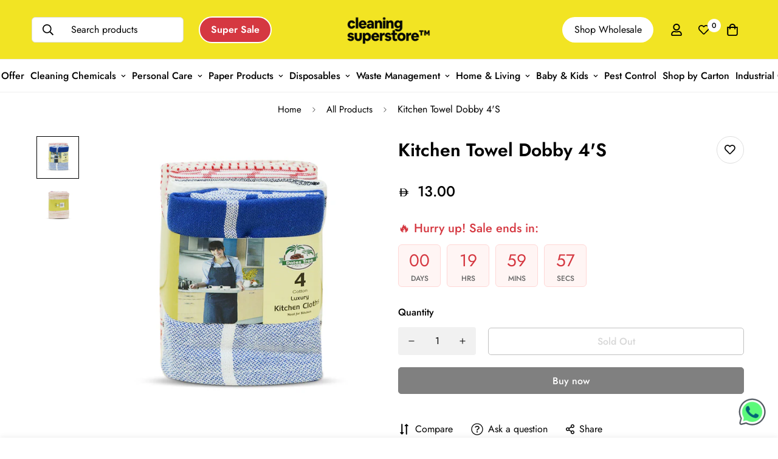

--- FILE ---
content_type: text/html; charset=utf-8
request_url: https://cleaningsuperstore.com/products/kitchen-towel-dobby-4s
body_size: 60101
content:
<!doctype html>
<html
  class="no-js supports-no-cookies"
  lang="en"
  style="--sf-page-opacity: 0;"
  data-template="product"
  
>
  <head>
    <!-- Google Tag Manager -->
      <script>
      (function (w, d, s, l, i) {
        w[l] = w[l] || [];
        w[l].push({ 'gtm.start': new Date().getTime(), event: 'gtm.js' });
        var f = d.getElementsByTagName(s)[0],
          j = d.createElement(s),
          dl = l != 'dataLayer' ? '&l=' + l : '';
        j.async = true;
        j.src = 'https://www.googletagmanager.com/gtm.js?id=' + i + dl;
        f.parentNode.insertBefore(j, f);
      })(window, document, 'script', 'dataLayer', 'GTM-5BDDM2GK');
    </script>
    <!-- End Google Tag Manager -->
    <script>
      /* start spd config */ window._spt_delay_keywords = [
        '/gtag/js,gtag(,/checkouts,/tiktok-track.js,/hotjar-,/smile-,/adoric.js,/wpm/,fbq(',
      ]; /* end spd config */
    </script>      


<!-- Thunder PageSpeed --->
<script>
customElements.define("thunder-loading-bar",class extends HTMLElement{constructor(){super(),this.shadow=this.attachShadow({mode:"open"}),this.shadow.innerHTML='<style>#thunder-bar .bar {background:#2299dd;position:fixed;z-index:1031;top:0;left:0;width:100%;height:2px;}#thunder-bar .peg {display:block;position:absolute;right:0px;width:100px;height:100%;box-shadow:0 0 10px #2299dd, 0 0 5px #2299dd;opacity:1.0;-webkit-transform:rotate(3deg) translate(0px, -4px);-ms-transform:rotate(3deg) translate(0px, -4px);transform:rotate(3deg) translate(0px, -4px);}#thunder-background {top:0;left:0;width:95vw;height:95vh;position:absolute;z-index:99;pointer-events:none;}</style><img id="thunder-background" alt=""/>'}connectedCallback(){this.background_image=this.shadow.querySelector("#thunder-background"),this.background_image.src="data:image/svg+xml,%3Csvg%20xmlns='http://www.w3.org/2000/svg'%20viewBox='0 0 2000 1000'%3E%3C/svg%3E",function(t){var e,n,r={},i=r.settings={minimum:.08,easing:"linear",positionUsing:"translate",speed:200,trickle:!0,trickleSpeed:200,barSelector:'[role="bar"]',parent:t.shadow,template:'<div class="bar" role="bar"><div class="peg"></div></div></div></div>'};function a(t,e,n){return t<e?e:t>n?n:t}function s(t){return 100*(-1+t)}r.status=null,r.set=function(t){var e=r.isStarted();t=a(t,i.minimum,1),r.status=1===t?null:t;var n=r.render(!e),u=n.querySelector(i.barSelector),c=i.speed,l=i.easing;return n.offsetWidth,o((function(e){""===i.positionUsing&&(i.positionUsing=r.getPositioningCSS()),d(u,function(t,e,n){var r;return(r="translate3d"===i.positionUsing?{transform:"translate3d("+s(t)+"%,0,0)"}:"translate"===i.positionUsing?{transform:"translate("+s(t)+"%,0)"}:{"margin-left":s(t)+"%"}).transition="all "+e+"ms "+n,r}(t,c,l)),1===t?(d(n,{transition:"none",opacity:1}),n.offsetWidth,setTimeout((function(){d(n,{transition:"all "+c+"ms linear",opacity:0}),setTimeout((function(){r.remove(),e()}),c)}),c)):setTimeout(e,c)})),this},r.isStarted=function(){return"number"==typeof r.status},r.start=function(){r.status||r.set(0);var t=function(){setTimeout((function(){r.status&&(r.trickle(),t())}),i.trickleSpeed)};return i.trickle&&t(),this},r.done=function(t){return t||r.status?r.inc(.3+.5*Math.random()).set(1):this},r.inc=function(t){var e=r.status;return e?e>1?void 0:("number"!=typeof t&&(t=e>=0&&e<.2?.1:e>=.2&&e<.5?.04:e>=.5&&e<.8?.02:e>=.8&&e<.99?.005:0),e=a(e+t,0,.994),r.set(e)):r.start()},r.trickle=function(){return r.inc()},e=0,n=0,r.promise=function(t){return t&&"resolved"!==t.state()?(0===n&&r.start(),e++,n++,t.always((function(){0==--n?(e=0,r.done()):r.set((e-n)/e)})),this):this},r.render=function(e){if(r.isRendered())return t.shadow.getElementById("thunder-bar");var n=document.createElement("div");n.id="thunder-bar",n.innerHTML=i.template;var a=n.querySelector(i.barSelector),o=e?"-100":s(r.status||0),u=i.parent;return d(a,{transition:"all 0 linear",transform:"translate3d("+o+"%,0,0)"}),u.appendChild(n),n},r.remove=function(){var t,e=document.getElementById("thunder-bar");e&&(t=e)&&t.parentNode&&t.parentNode.removeChild(t)},r.isRendered=function(){return!!t.shadow.getElementById("thunder-bar")},r.getPositioningCSS=function(){var t={},e="WebkitTransform"in t?"Webkit":"MozTransform"in t?"Moz":"msTransform"in t?"ms":"OTransform"in t?"O":"";return e+"Perspective"in t?"translate3d":e+"Transform"in t?"translate":"margin"};var o=function(){var t=[];function e(){var n=t.shift();n&&n(e)}return function(n){t.push(n),1==t.length&&e()}}(),d=function(){var t=["Webkit","O","Moz","ms"],e={};function n(n){return n=n.replace(/^-ms-/,"ms-").replace(/-([\da-z])/gi,(function(t,e){return e.toUpperCase()})),e[n]||(e[n]=function(e){var n={};if(e in n)return e;for(var r,i=t.length,a=e.charAt(0).toUpperCase()+e.slice(1);i--;)if((r=t[i]+a)in n)return r;return e}(n))}function r(t,e,r){e=n(e),t.style[e]=r}return function(t,e){var n,i=arguments;if(2==i.length)for(n in e)r(t,n,e[n]);else r(t,i[1],i[2])}}();r.start(),document.addEventListener("DOMContentLoaded",(function(){r.set(1)}))}(this)}}),document.head.insertAdjacentHTML("afterend","<thunder-loading-bar></thunder-loading-bar>");
</script>
<!-- Thunder Critical CSS --->

      <style>.prod__sticky-atc .psa__title{max-width:400px}.prod__sticky-atc .psa__info{padding:14px 0}.prod__sticky-atc .sf__tooltip-item{margin-bottom:0}.prod__sticky-atc .sf__tooltip-item.sf-prod-compare__button{margin-right:.625rem}h2,h3{font-size:inherit;font-weight:inherit}h2,h3,hr,p{margin:0}.ml-5{margin-left:1.25rem}.ml-6{margin-left:1.5rem}.object-contain{-o-object-fit:contain;object-fit:contain}.py-1\.5{padding-top:.375rem;padding-bottom:.375rem}.line-clamp-1{-webkit-line-clamp:1}.line-clamp-1{overflow:hidden;display:-webkit-box;-webkit-box-orient:vertical}.sf__pcard .sf__pcard-image .spc__hover-img{position:absolute;top:0;right:0;left:0;bottom:0;opacity:0}.sf__pcard .sf__pcard-image .spc__hover-img,.sf__pcard .sf__pcard-image .spc__hover-img img{-webkit-backface-visibility:hidden;backface-visibility:hidden;transform:translateZ(0)}@media (max-width:767px){.prod__sticky-atc .spc__main-img{max-width:30px}.prod__sticky-atc .prod__compare_price,.prod__sticky-atc .psa__title{display:none}.prod__sticky-atc .prod__price{font-weight:500}.prod__sticky-atc .psa__info{margin-left:.625rem}.product-recommendations .sf-slider__controls{display:none}.product-recommendations .sf-grid{margin-bottom:0!important}.sf__pcard .sf__pcard-image .spc__hover-img{display:none}}.sf__pcard-action .sf__btn-icon{width:42px;height:42px;margin-bottom:10px!important}.sf__pcard-style-2 .sf__pcard-action .sf__btn-icon{width:45px;height:45px;border-radius:0;margin-bottom:0!important;border-right:1px solid #eee}.sf__pcard-style-2 .sf__pcard-action .sf__btn-icon:last-child{border-right:0;border-radius:0 5px 5px 0}@media only screen and (max-width:767px){.sf__pcard-style-2 .sf__pcard-action .sf__btn-icon:last-child{display:none}.sf-header header{box-shadow:0 0 10px #0000001c;border-bottom:1px solid #eee}#scroll-to-top-button{right:20px!important}.sf-cart-count,.sf-wishlist-count{background-color:#ffc300!important}}@media (min-width:768px){.md\:mx-28{margin-left:7rem;margin-right:7rem}.md\:mt-0{margin-top:0}.md\:mt-5{margin-top:1.25rem}.md\:mt-4{margin-top:1rem}.md\:mb-12{margin-bottom:3rem}.md\:mb-7{margin-bottom:1.75rem}.md\:mt-9{margin-top:2.25rem}.md\:block{display:block}.md\:flex{display:flex}.md\:grid{display:grid}.md\:hidden{display:none}.md\:min-h-0{min-height:0}.md\:w-\[450px\]{width:450px}.md\:w-1\/2{width:50%}.md\:w-2\/3{width:66.666667%}.md\:auto-rows-0{grid-auto-rows:0}.md\:grid-cols-4{grid-template-columns:repeat(4,minmax(0,1fr))}.md\:grid-cols-5{grid-template-columns:repeat(5,minmax(0,1fr))}.md\:justify-center{justify-content:center}.md\:gap-x-6{column-gap:1.5rem}.md\:py-10{padding-top:2.5rem;padding-bottom:2.5rem}.md\:py-8{padding-top:2rem;padding-bottom:2rem}.md\:text-3xl{font-size:1.875rem;line-height:2.25rem}.md\:text-2xl{font-size:1.5rem;line-height:2rem}.md\:text-xl{font-size:1.25rem;line-height:1.75rem}.md\:leading-\[42px\]{line-height:42px}.md\:opacity-0{opacity:0}body,html{overflow-x:visible!important}.template-product .sf-prod__info-wrapper{margin-top:-5px}}.template-product #MainContent{padding-bottom:60px}.template-product .prose{color:var(--product-desc-color,#666)}.template-product .sf-prod-media__wrapper .nav-swiper-container,.template-product .sf-prod-media__wrapper .swiper-container{opacity:0}.template-product .sf-prod-media__wrapper .swiper-container{height:100%}.template-product .sf-prod__info-wrapper{position:sticky;top:30px;padding-top:5px;padding-right:4px;padding-left:4px;margin-right:-4px;margin-left:-4px}.sf-prod-media__wrapper{position:sticky;top:30px;padding-left:4px}@media (max-width:767px){.prod__sticky-atc .prod__compare_price{display:none}.sf-prod-media__wrapper{padding-left:0}.sf-prod__container{overflow:hidden}}.nav-swiper-container .sf-prod-media{padding:5px;border:1px solid #fff}.sf-prod-media{width:100%}.sf-prod__layout-6 .sf-pis__wrapper{display:flex;flex-direction:row-reverse}.sf-prod__layout-6 .sf-media-nav{padding-right:1.25rem}.sf-prod__layout-6 .nav-swiper-container{max-height:450px;width:70px}.sf-prod__layout-6 .nav-swiper-container .swiper-slide{height:var(--slide-height)!important}.sf-product__section{padding-top:1.25rem;padding-bottom:1.25rem}.sf-product__section{overflow:hidden}.sf-product__section-heading{margin-bottom:2rem;text-align:center;font-size:1.5rem;line-height:2rem}@media (min-width:768px){.sf-product__section{padding-top:3rem;padding-bottom:3rem}.sf-product__section-heading{margin-bottom:3.5rem;font-size:2.25rem;line-height:2.5rem}}.sf-pdt__accordion .sf__accordion-item.open .sf__accordion-button{--tw-border-opacity:1;border-color:rgb(0 0 0/var(--tw-border-opacity))}.sf-product__section-tabs .sf-tab-header{line-height:26px;padding:12px 0;margin:0 32px;font-weight:500;opacity:.35}.sf-prod__container{margin:0 -15px}.sf-prod__container>div{padding:0 15px}.sf-prod__info-wrapper{margin-top:20px}@media (min-width:768px){.sf-prod__info-wrapper{padding-left:8.33333%;margin-top:0}}.actions-block{padding-bottom:16px}.prod__option-label{line-height:24px;margin-bottom:12px}.prod__form-buttons{margin-top:24px}.sf-pis__wrapper .swiper-button-control{width:45px;height:45px;display:inline-flex;justify-content:center;align-items:center;border-radius:50%;background-color:#fff;color:#000;opacity:0;visibility:hidden;transform:translate3d(-100%,0,0)}.sf-pis__wrapper .swiper-button-control.swiper-button-next{transform:translate3d(100%,0,0)}.product-recommendations{overflow:hidden}@media (max-width:767px){.product-recommendations .sf-slider__controls{display:none}.prod__title h1{margin-right:0;display:block}.product-form__actions .form__input-wrapper{width:100%;margin-right:0;margin-bottom:20px;display:flex;align-items:center;justify-content:space-between}.product-form__actions .form__input-wrapper label{margin-bottom:0;margin-right:20px}.product-form__actions .quantity-input{flex:1}.product-form__actions .prod__dynamic_checkout{margin-top:10px!important}.sf-product__section .sf__accordion-button{font-size:18px;padding:12px 0}.product-recommendations .sf-grid{margin-bottom:0!important}}.product-mb__media{position:relative;overflow:hidden}.product-mb__media .product-mb__atwl{position:absolute;right:20px;top:18px;padding:0;z-index:1}.product-mb__media .product-mb__atwl svg{margin-top:-1px}.main-product__block+.main-product__block{margin-top:30px}.main-product__block-addons{margin-top:20px}.prod__title h1{color:var(--product-title-color,#000)}.zoom-in svg{width:18px;height:18px}.installment-shoppay{margin-top:20px!important}.installment-shoppay:empty{display:none}button.shopify-payment-button__button--unbranded{font-size:0!important}button.shopify-payment-button__button--unbranded:before{content:"Buy now";font-size:var(--font-btn-size,1rem);font-weight:var(--font-btn-weight,500);letter-spacing:var(--btn-letter-spacing,0);line-height:var(--btn-line-height,"normal")}*,:after,:before{box-sizing:border-box;border:0 solid #e5e7eb}:after,:before{--tw-content:""}html{line-height:1.5;-webkit-text-size-adjust:100%;-o-tab-size:4;tab-size:4;font-family:ui-sans-serif,system-ui,-apple-system,BlinkMacSystemFont,Segoe UI,Roboto,Helvetica Neue,Arial,Noto Sans,sans-serif,Apple Color Emoji,Segoe UI Emoji,Segoe UI Symbol,Noto Color Emoji}body{margin:0;line-height:inherit}hr{height:0;color:inherit;border-top-width:1px}h1,h2,h3{font-size:inherit;font-weight:inherit}a{color:inherit;text-decoration:inherit}sup{font-size:75%;line-height:0;position:relative;vertical-align:baseline}sup{top:-.5em}table{text-indent:0;border-color:inherit;border-collapse:collapse}button,input,select,textarea{font-family:inherit;font-size:100%;line-height:inherit;color:inherit;margin:0;padding:0}button,select{text-transform:none}[type=button],[type=submit],button{-webkit-appearance:button;background-color:transparent;background-image:none}:-moz-focusring{outline:auto}:-moz-ui-invalid{box-shadow:none}::-webkit-inner-spin-button,::-webkit-outer-spin-button{height:auto}::-webkit-search-decoration{-webkit-appearance:none}::-webkit-file-upload-button{-webkit-appearance:button;font:inherit}h1,h2,h3,hr,p{margin:0}ul{list-style:none;margin:0;padding:0}textarea{resize:vertical}img,svg{display:block;vertical-align:middle}img{max-width:100%;height:auto}[hidden]{display:none}*,:after,:before{--tw-translate-x:0;--tw-translate-y:0;--tw-rotate:0;--tw-skew-x:0;--tw-skew-y:0;--tw-scale-x:1;--tw-scale-y:1;--tw-scroll-snap-strictness:proximity;--tw-ring-offset-width:0px;--tw-ring-offset-color:#fff;--tw-ring-color:rgba(59,130,246,.5);--tw-ring-offset-shadow:0 0 transparent;--tw-ring-shadow:0 0 transparent;--tw-shadow:0 0 transparent;--tw-shadow-colored:0 0 transparent}.prose{color:var(--color-body-text,#000);max-width:65ch}.prose{--tw-prose-body:#374151;--tw-prose-headings:#111827;--tw-prose-lead:#4b5563;--tw-prose-links:#111827;--tw-prose-bold:#111827;--tw-prose-counters:#6b7280;--tw-prose-bullets:#d1d5db;--tw-prose-hr:#e5e7eb;--tw-prose-quotes:#111827;--tw-prose-quote-borders:#e5e7eb;--tw-prose-captions:#6b7280;--tw-prose-code:#111827;--tw-prose-pre-code:#e5e7eb;--tw-prose-pre-bg:#1f2937;--tw-prose-th-borders:#d1d5db;--tw-prose-td-borders:#e5e7eb;--tw-prose-invert-body:#d1d5db;--tw-prose-invert-headings:#fff;--tw-prose-invert-lead:#9ca3af;--tw-prose-invert-links:#fff;--tw-prose-invert-bold:#fff;--tw-prose-invert-counters:#9ca3af;--tw-prose-invert-bullets:#4b5563;--tw-prose-invert-hr:#374151;--tw-prose-invert-quotes:#f3f4f6;--tw-prose-invert-quote-borders:#374151;--tw-prose-invert-captions:#9ca3af;--tw-prose-invert-code:#fff;--tw-prose-invert-pre-code:#d1d5db;--tw-prose-invert-pre-bg:rgba(0,0,0,.5);--tw-prose-invert-th-borders:#4b5563;--tw-prose-invert-td-borders:#374151;font-size:1rem;line-height:1.75}.invisible{visibility:hidden}.fixed{position:fixed}.absolute{position:absolute}.relative{position:relative}.-inset-0,.inset-0{top:0;right:0;bottom:0;left:0}.inset-x-0{left:0;right:0}.inset-y-0{top:0;bottom:0}.top-0{top:0}.right-0{right:0}.left-0{left:0}.top-4{top:1rem}.right-4{right:1rem}.top-1\/2{top:50%}.left-full{left:100%}.top-full{top:100%}.right-5{right:1.25rem}.bottom-2\.5{bottom:.625rem}.-right-14{right:-3.5rem}.top-5{top:1.25rem}.bottom-\[86px\]{bottom:86px}.top-px{top:1px}.right-8{right:2rem}.z-10{z-index:10}.z-\[100\]{z-index:100}.z-50{z-index:50}.z-\[70\]{z-index:70}.z-\[1\]{z-index:1}.z-\[80\]{z-index:80}.-m-2\.5{margin:-.625rem}.-mx-4{margin-left:-1rem;margin-right:-1rem}.mx-auto{margin-left:auto;margin-right:auto}.-mx-2{margin-left:-.5rem;margin-right:-.5rem}.mx-2{margin-left:.5rem;margin-right:.5rem}.my-3{margin-top:.75rem;margin-bottom:.75rem}.mt-3{margin-top:.75rem}.mb-4{margin-bottom:1rem}.mt-5{margin-top:1.25rem}.mt-4{margin-top:1rem}.mt-2{margin-top:.5rem}.mt-8{margin-top:2rem}.mb-3{margin-bottom:.75rem}.mb-2{margin-bottom:.5rem}.mb-5{margin-bottom:1.25rem}.mb-6{margin-bottom:1.5rem}.mt-6{margin-top:1.5rem}.ml-2{margin-left:.5rem}.mr-5{margin-right:1.25rem}.mt-10{margin-top:2.5rem}.mb-16{margin-bottom:4rem}.ml-4{margin-left:1rem}.mt-16{margin-top:4rem}.mr-2{margin-right:.5rem}.mt-2\.5{margin-top:.625rem}.mr-4{margin-right:1rem}.ml-3{margin-left:.75rem}.mt-\[12xpx\]{margin-top:12xpx}.mr-\[30px\]{margin-right:30px}.ml-2\.5{margin-left:.625rem}.block{display:block}.inline-block{display:inline-block}.flex{display:flex}.inline-flex{display:inline-flex}.grid{display:grid}.hidden{display:none}.h-full{height:100%}.h-\[22px\]{height:22px}.h-\[12px\]{height:12px}.h-2{height:.5rem}.h-\[16px\]{height:16px}.h-\[18px\]{height:18px}.h-\[20px\]{height:20px}.h-\[24px\]{height:24px}.h-11{height:2.75rem}.h-\[46px\]{height:46px}.h-0{height:0}.min-h-screen{min-height:100vh}.min-h-full{min-height:100%}.w-full{width:100%}.w-\[24px\]{width:24px}.w-10{width:2.5rem}.w-1\/2{width:50%}.w-auto{width:auto}.w-\[22px\]{width:22px}.w-\[20px\]{width:20px}.w-\[12px\]{width:12px}.w-1\/3{width:33.333333%}.w-1\/6{width:16.666667%}.w-1\/5{width:20%}.w-32{width:8rem}.w-40{width:10rem}.w-2{width:.5rem}.w-1\/4{width:25%}.w-2\/5{width:40%}.w-\[16px\]{width:16px}.w-\[18px\]{width:18px}.w-6{width:1.5rem}.w-\[46px\]{width:46px}.w-0{width:0}.min-w-max{min-width:max-content}.max-w-none{max-width:none}.flex-1{flex:1 1 0%}.shrink{flex-shrink:1}.flex-grow{flex-grow:1}.-translate-y-1\/2{--tw-translate-y:-50%}.-translate-x-full,.-translate-y-1\/2{transform:translate(var(--tw-translate-x),var(--tw-translate-y)) rotate(var(--tw-rotate)) skew(var(--tw-skew-x)) skewY(var(--tw-skew-y)) scaleX(var(--tw-scale-x)) scaleY(var(--tw-scale-y))}.-translate-x-full{--tw-translate-x:-100%}.transform{transform:translate(var(--tw-translate-x),var(--tw-translate-y)) rotate(var(--tw-rotate)) skew(var(--tw-skew-x)) skewY(var(--tw-skew-y)) scaleX(var(--tw-scale-x)) scaleY(var(--tw-scale-y))}@keyframes spin{to{transform:rotate(1turn)}}.animate-spin{animation:1s linear infinite spin}.touch-none{touch-action:none}.list-none{list-style-type:none}.appearance-none{-webkit-appearance:none;appearance:none}.grid-cols-2{grid-template-columns:repeat(2,minmax(0,1fr))}.grid-cols-3{grid-template-columns:repeat(3,minmax(0,1fr))}.grid-rows-1{grid-template-rows:repeat(1,minmax(0,1fr))}.flex-col{flex-direction:column}.flex-col-reverse{flex-direction:column-reverse}.flex-wrap{flex-wrap:wrap}.flex-nowrap{flex-wrap:nowrap}.items-start{align-items:flex-start}.items-end{align-items:flex-end}.items-center{align-items:center}.items-stretch{align-items:stretch}.justify-end{justify-content:flex-end}.justify-center{justify-content:center}.justify-between{justify-content:space-between}.gap-2\.5{gap:.625rem}.gap-x-3{column-gap:.75rem}.overflow-hidden{overflow:hidden}.overflow-x-hidden{overflow-x:hidden}.overflow-y-hidden{overflow-y:hidden}.overflow-y-scroll{overflow-y:scroll}.overscroll-contain{overscroll-behavior:contain}.whitespace-normal{white-space:normal}.whitespace-nowrap{white-space:nowrap}.rounded{border-radius:.25rem}.rounded-full{border-radius:9999px}.rounded-md{border-radius:.375rem}.border{border-width:1px}.border-b{border-bottom-width:1px}.border-color-border{border-color:var(--color-border)}.border-black{--tw-border-opacity:1;border-color:rgb(0 0 0/var(--tw-border-opacity))}.border-transparent{border-color:transparent}.bg-white{--tw-bg-opacity:1;background-color:rgb(255 255 255/var(--tw-bg-opacity))}.bg-black{--tw-bg-opacity:1;background-color:rgb(0 0 0/var(--tw-bg-opacity))}.bg-transparent{background-color:transparent}.bg-color-topbar-background{background-color:var(--color-topbar-background)}.p-4{padding:1rem}.p-2{padding:.5rem}.p-8{padding:2rem}.p-3\.5{padding:.875rem}.py-2\.5{padding-top:.625rem;padding-bottom:.625rem}.py-2{padding-top:.5rem;padding-bottom:.5rem}.px-4{padding-left:1rem;padding-right:1rem}.py-4{padding-top:1rem;padding-bottom:1rem}.px-2{padding-left:.5rem;padding-right:.5rem}.py-3{padding-top:.75rem;padding-bottom:.75rem}.py-5{padding-top:1.25rem;padding-bottom:1.25rem}.px-3{padding-left:.75rem;padding-right:.75rem}.py-12{padding-top:3rem;padding-bottom:3rem}.py-3\.5{padding-top:.875rem;padding-bottom:.875rem}.px-3\.5{padding-left:.875rem;padding-right:.875rem}.pb-4{padding-bottom:1rem}.pt-4{padding-top:1rem}.pr-4{padding-right:1rem}.pt-8{padding-top:2rem}.pb-8{padding-bottom:2rem}.pb-3{padding-bottom:.75rem}.pl-3{padding-left:.75rem}.pr-2{padding-right:.5rem}.pt-0\.5{padding-top:.125rem}.pr-12{padding-right:3rem}.text-left{text-align:left}.text-center{text-align:center}.text-base{font-size:calc(var(--font-base-size, 16)*1px)}.text-2xl{font-size:1.5rem;line-height:2rem}.text-xl{font-size:1.25rem;line-height:1.75rem}.text-xs{font-size:.75rem;line-height:1rem}.text-lg{font-size:1.125rem;line-height:1.75rem}.text-sm{font-size:.875rem;line-height:1.25rem}.text-4xl{font-size:2.25rem;line-height:2.5rem}.text-\[15px\]{font-size:15px}.font-medium{font-weight:500}.font-semibold{font-weight:600}.italic{font-style:italic}.leading-7{line-height:1.75rem}.leading-8{line-height:2rem}.leading-9{line-height:2.25rem}.text-color-subtext{color:var(--color-sub-text)}.text-color-secondary{color:var(--color-secondary)}.text-black{--tw-text-opacity:1;color:rgb(0 0 0/var(--tw-text-opacity))}.text-color-regular-price{color:var(--product-regular-price-color)}.text-\[\#666\]{--tw-text-opacity:1;color:rgb(102 102 102/var(--tw-text-opacity))}.text-color-topbar{color:var(--color-topbar-text)}.text-\[\#777\]{--tw-text-opacity:1;color:rgb(119 119 119/var(--tw-text-opacity))}.text-\[\#999\]{--tw-text-opacity:1;color:rgb(153 153 153/var(--tw-text-opacity))}.underline{-webkit-text-decoration-line:underline;text-decoration-line:underline}.line-through{-webkit-text-decoration-line:line-through;text-decoration-line:line-through}.opacity-0{opacity:0}.opacity-100{opacity:1}.opacity-25{opacity:.25}.opacity-75{opacity:.75}@media (min-width:640px){.sm\:mt-6{margin-top:1.5rem}}@media (min-width:768px){.md\:mx-28{margin-left:7rem;margin-right:7rem}.md\:mt-0{margin-top:0}.md\:mt-5{margin-top:1.25rem}.md\:mt-4{margin-top:1rem}.md\:mb-12{margin-bottom:3rem}.md\:mb-7{margin-bottom:1.75rem}.md\:mt-9{margin-top:2.25rem}.md\:block{display:block}.md\:flex{display:flex}.md\:grid{display:grid}.md\:hidden{display:none}.md\:min-h-0{min-height:0}.md\:w-\[450px\]{width:450px}.md\:w-1\/2{width:50%}.md\:w-2\/3{width:66.666667%}.md\:auto-rows-0{grid-auto-rows:0}.md\:grid-cols-4{grid-template-columns:repeat(4,minmax(0,1fr))}.md\:grid-cols-5{grid-template-columns:repeat(5,minmax(0,1fr))}.md\:grid-cols-2{grid-template-columns:repeat(2,minmax(0,1fr))}.md\:justify-center{justify-content:center}.md\:gap-x-6{column-gap:1.5rem}.md\:py-10{padding-top:2.5rem;padding-bottom:2.5rem}.md\:py-8{padding-top:2rem;padding-bottom:2rem}.md\:text-3xl{font-size:1.875rem;line-height:2.25rem}.md\:text-2xl{font-size:1.5rem;line-height:2rem}.md\:text-xl{font-size:1.25rem;line-height:1.75rem}.md\:leading-\[42px\]{line-height:42px}.md\:opacity-0{opacity:0}}@media (min-width:1024px){.lg\:block{display:block}.lg\:hidden{display:none}.lg\:grid-cols-5{grid-template-columns:repeat(5,minmax(0,1fr))}.lg\:py-3\.5{padding-top:.875rem;padding-bottom:.875rem}}@media (min-width:1280px){.xl\:hidden{display:none}.xl\:w-1\/3{width:33.333333%}.xl\:grid-cols-4{grid-template-columns:repeat(4,minmax(0,1fr))}.xl\:grid-cols-6{grid-template-columns:repeat(6,minmax(0,1fr))}}@media (min-width:1536px){.\32xl\:w-1\/4{width:25%}}@media (min-width:1600px){.\33xl\:grid-cols-7{grid-template-columns:repeat(7,minmax(0,1fr))}}.sf__btn,.shopify-payment-button__button.shopify-payment-button__button--unbranded{white-space:nowrap;padding:.625rem 1.25rem;text-align:center}@media (min-width:768px){.sf__btn,.shopify-payment-button__button.shopify-payment-button__button--unbranded{padding-left:2rem;padding-right:2rem}.sf-slider__controls--absolute button{margin-top:calc(var(--nav-offset,0px)*-1)}}.sf__btn,.shopify-payment-button__button.shopify-payment-button__button--unbranded{outline:0;border:1px solid transparent;font-size:var(--font-btn-size,1rem);font-weight:var(--font-btn-weight,500);display:inline-block;letter-spacing:var(--btn-letter-spacing,0);text-transform:var(--btn-text-transform,"");border-radius:var(--btn-border-radius,0);line-height:var(--btn-line-height,"normal")}.shopify-payment-button__button.shopify-payment-button__button--unbranded:disabled,[disabled].shopify-payment-button__button.shopify-payment-button__button--unbranded{border-color:var(--border-color-2)!important;color:var(--color-disabled)!important;opacity:.5}.sf__btn.sf__btn-primary,.shopify-payment-button__button.shopify-payment-button__button--unbranded,a.sf__btn.sf__btn-primary,button.sf__btn.sf__btn-primary{--tw-text-opacity:1;color:rgb(255 255 255/var(--tw-text-opacity));background-color:var(--color-btn-bg,var(--color-primary));border-color:var(--color-btn-bg,var(--color-primary));color:var(--color-btn-text,#fff)}.form-control{width:100%;border-radius:.25rem;border-width:1px;background-color:transparent;padding:.375rem .75rem;font-size:calc(var(--font-base-size, 16)*1px);line-height:2rem;--tw-text-opacity:1;color:rgb(55 65 81/var(--tw-text-opacity));outline:transparent solid 2px;outline-offset:2px;margin-top:5px;margin-bottom:10px;border-color:var(--color-border);background-color:var(--color-field-background)}.sf-header{--sf-slide-trans-dur:.3s;--sf-slide-from-val:-65px;--sf-slide-to-val:65px;--sf-header-bg:#fff}.sf-header header.sf-header__desktop.logo-center__2l .sf-menu-item>a{padding-left:2rem;padding-right:2rem}.sf-header header.sf-header__desktop.logo-center__2l .sf-menu-item>a:after{left:2rem}.sf-header header.sf-header__desktop.logo-center__2l .sf__header-main-menu .sf-logo,.sf-header header.sf-header__desktop.logo-center__2l .sf__header-main-menu .sf-options-wrapper__desktop{display:none}.sf-header header.sf-header__mobile .sf-logo a{text-align:center}.sf-header header.sf-header__mobile .sf-logo a{width:var(--logo-width-mobile,100px);white-space:nowrap}.sf-header .sf-menu-item>a{position:relative;line-height:23px}.sf-header .sf-menu-item>a:after{position:absolute;content:"";width:0;height:2px;background-color:currentColor;left:1rem;bottom:calc(1.25rem - 5px)}.sf-header .sf-menu-item .sf-menu__desktop-sub-menu{visibility:hidden;opacity:0}.header__wrapper{width:100%;will-change:transform,background-color}.sf-topbar{white-space:nowrap;z-index:99}.sf-header{--sf-sub-item-color:rgba(0,0,0,.55);--sf-sub-item-hover:#000;--sf-sub-item-bg:rgba(61,61,80,.09)}.sf-header__bg{display:block;width:100%;height:100%;position:absolute;top:0;left:0;opacity:0;background:var(--sf-header-bg,#fff)}.sf-header__dropdown-bg{width:100vw;height:calc(var(--sf-dropdown-height,0px)*1px);background:var(--sf-header-bg,#fff);transform-origin:top left;opacity:0;top:100%}.sf-header__overlay{top:calc(var(--sf-topbar-height,0px) + var(--sf-announcement-height,0px));opacity:0;visibility:hidden;z-index:2}.sf-topbar{align-items:center}@media (min-width:1024px){.sf-topbar{display:flex}}.sf-topbar{height:40px;max-height:40px}.sf-topbar .sf-language-switcher{padding:0 .5rem}.sf-topbar .sf-language-switcher form{padding:0}.sf-topbar .sf-language-switcher select{background-image:var(--arrow-select-box-topbar)}.sf-sub-menu__link{display:block;overflow:hidden;white-space:normal;padding:.25rem .75rem;font-weight:400;color:var(--sf-sub-item-color)}.sf-menu-submenu__title{padding-left:.75rem;padding-right:.75rem;font-weight:600;--tw-text-opacity:1;color:rgb(0 0 0/var(--tw-text-opacity))}.sf-logo{display:flex;align-items:center}.sf-logo a{width:var(--logo-width-desktop,150px)}.sf-user-tab-label{position:relative;margin-right:1rem;padding-top:.5rem;padding-bottom:.5rem;font-weight:500;--tw-text-opacity:1;color:rgb(107 114 128/var(--tw-text-opacity));display:inline-block}.sf-user-tab-label hr{position:absolute;left:0;bottom:-.125rem;width:100%;border-top-width:2px;--tw-border-opacity:1;border-color:rgb(0 0 0/var(--tw-border-opacity));display:none}.sf-menu-content,.sf-sub-links{height:calc(var(--window-inner-height,100vh))}@media screen and (min-width:1024px){.sf-header__mobile,.sf-menu-content,.sf-sub-links{height:100vh}}.sf-menu__dropdown{right:auto;box-shadow:0 5px 15px #00000012;transform:translate3d(0,20px,0)!important;transform-origin:center!important}.sf-menu__desktop-sub-menu{min-width:250px}.sf-menu-submenu__content{--column-width:200px;--items-width:calc(var(--total-columns)*var(--column-width, 200px))}@media (min-width:1680px){.sf-menu-submenu__content{--column-width:250px}}@media (min-width:1920px){.sf-menu-submenu__content{--column-width:270px}}.sf-menu-item--no-mega{position:relative}.sf-search-form{height:42px}@media (min-width:1280px){.sf-search-form--full{min-width:250px}.sf-search-form>span{flex:1}}@media (max-width:480px){.sf-header__mobile>:last-child{padding-right:0}}.sf-customer-section__inner{overflow-y:auto;padding-bottom:40px}@media (max-width:1440px){.sf-menu-item a{padding-left:.5rem;padding-right:.5rem}}.sf-logo{font-size:1rem}.sf__toggle-submenu-mb{flex:0 0 48px;height:100%;min-height:48px}.container{padding-left:1rem;padding-right:1rem;margin-left:auto;margin-right:auto;width:100%;max-width:calc(var(--container-width,1280)*1px)}@media screen and (min-width:1536px){.container{padding-left:0;padding-right:0}}.container-fluid{--offset-x:1rem;margin-left:auto;margin-right:auto;width:100%;max-width:calc(var(--fluid-container-width,1620px) + var(--offset-x)*2);padding-left:var(--offset-x);padding-right:var(--offset-x)}@media screen and (min-width:1024px){.container-fluid{--offset-x:calc(var(--fluid-container-offset, 6rem)/1.25)}}@media screen and (min-width:1536px){.container-fluid{--offset-x:var(--fluid-container-offset,6rem)}}.section-my{margin-top:100px;margin-bottom:100px}@media screen and (max-width:1535px){.section-my{margin-top:80px;margin-bottom:80px}}@media screen and (max-width:1279px){.section-my{margin-top:60px;margin-bottom:60px}}.swiper-container{display:block}.swiper-slide{flex-shrink:0;width:100%;height:100%;position:relative}.swiper-pagination{display:flex;justify-content:center;align-items:center;flex-flow:wrap;padding:5px 0}.swiper-pagination:empty{display:none!important}.sf-slider__controls button{outline:0;box-shadow:none;padding:0;width:50px;height:50px;display:inline-flex;align-items:center;justify-content:center;border-color:var(--color-border);z-index:1;flex:0 0 auto;color:currentColor}.sf-slider__controls button:after{display:none}.sf-slider__controls--absolute button{position:absolute;top:var(--offset-top,50%);transform:translateY(-50%);left:-80px}.sf-slider__controls--absolute button.sf-slider__controls-next{left:auto!important;right:-80px}@media screen and (max-width:767px){.sf-header .sf-menu-wrapper-mobile .sf-menu__content{width:calc(100% - 40px)}.section-my{margin-top:40px;margin-bottom:40px}.sf-slider__controls{max-width:100vw}}.sf-grid{margin:0 calc(var(--column-gap)/-2) calc(var(--row-gap,var(--column-gap))/ -1)!important}.sf-column{padding:0 calc(var(--column-gap)/2) var(--row-gap,var(--column-gap))}@media screen and (max-width:1279px){.sf-grid{margin:0 calc(var(--column-gap)/2/-2) calc(var(--row-gap,var(--column-gap))/ 2/-1)!important}.sf-column{padding:0 calc(var(--column-gap)/2/2) calc(var(--row-gap,var(--column-gap))/ 2)}}@media screen and (max-width:767px){.sf-grid{margin:0 calc(var(--column-gap-mobile,var(--column-gap))/ -2) calc(var(--row-gap-mobile,var(--column-gap))/ -1)!important}.sf-column{padding:0 calc(var(--column-gap-mobile,var(--column-gap))/ 2) calc(var(--row-gap-mobile,var(--column-gap)))}}.sf-sharing{padding:24px;width:380px}.sf-sharing .form-control{margin:0}.sf-sharing label{margin-bottom:14px;display:block}.sf-sharing .sf-sharing__socials{margin-top:20px}.prose p{margin-top:.75em;margin-bottom:.75em}.sf__tooltip-content,ul:empty{display:none}.shopify-payment-button__button{border-radius:var(--btn-border-radius,0)!important;overflow:hidden}.shopify-payment-button__button.shopify-payment-button__button--unbranded:disabled{border-color:var(--border-color-2);color:var(--color-disabled)}body{opacity:var(--sf-page-opacity,0)!important}.sf-language-switcher{display:none}input[type=number]::-webkit-inner-spin-button,input[type=number]::-webkit-outer-spin-button{-webkit-appearance:none;margin:0}input[type=number]{-moz-appearance:textfield}input::-webkit-inner-spin-button,input::-webkit-outer-spin-button{-webkit-appearance:none;margin:0}input[type=email],input[type=password],input[type=text],select{-webkit-appearance:none;appearance:none}select{background-color:transparent;background-position:50%;background-repeat:no-repeat;background-image:var(--arrow-select-box);background-size:10px;background-position-x:calc(100% - 15px);padding-right:25px}.sf__btn{white-space:nowrap;padding:.625rem 1.25rem;text-align:center}@media (min-width:768px){.sf__btn{padding-left:2rem;padding-right:2rem}}.sf__btn{outline:0;border:1px solid transparent;font-size:var(--font-btn-size,1rem);font-weight:var(--font-btn-weight,500);display:inline-block;letter-spacing:var(--btn-letter-spacing,0);text-transform:var(--btn-text-transform,"");border-radius:var(--btn-border-radius,0);line-height:var(--btn-line-height,"normal")}.sf__btn.sf__btn-primary,a.sf__btn.sf__btn-primary,button.sf__btn.sf__btn-primary{--tw-text-opacity:1;color:rgb(255 255 255/var(--tw-text-opacity))}.sf__btn.sf__btn-primary,a.sf__btn.sf__btn-primary,button.sf__btn.sf__btn-primary{background-color:var(--color-btn-bg,var(--color-primary));border-color:var(--color-btn-bg,var(--color-primary));color:var(--color-btn-text,#fff)}.sf__btn.sf__btn-secondary,a.sf__btn.sf__btn-secondary,button.sf__btn.sf__btn-secondary{border-width:1px;background-color:transparent;text-align:center}.sf__btn.sf__btn-secondary,a.sf__btn.sf__btn-secondary,button.sf__btn.sf__btn-secondary{border-color:var(--color-btn-bg,var(--color-primary-darker));border-width:var(--btn-border-width)}.form-control{width:100%;border-radius:.25rem;border-width:1px;background-color:transparent;padding:.375rem .75rem;font-size:calc(var(--font-base-size, 16)*1px);line-height:2rem;--tw-text-opacity:1;color:rgb(55 65 81/var(--tw-text-opacity));outline:transparent solid 2px;outline-offset:2px}.form-control{margin-top:5px;margin-bottom:10px;border-color:var(--color-border);background-color:var(--color-field-background)}[style*="--aspect-ratio"]{position:relative;overflow:hidden}[style*="--aspect-ratio"]:before{display:block;width:100%}[style*="--aspect-ratio"]:before{content:"";height:0}[style*="--aspect-ratio"]>:first-child{top:0;right:0;bottom:0;left:0;position:absolute!important;-o-object-fit:cover;object-fit:cover;width:100%;height:100%}.prose{max-width:100%}@media screen and (max-width:767px){.collection-list{position:relative}.collection-list .sf__ms{top:auto;right:auto}.collection-list .collection-list__wrapper{position:relative}}.collection-card__inner{position:relative;-webkit-backface-visibility:hidden;backface-visibility:hidden;transform:translateZ(0)}.collection-card__image{overflow:hidden;position:relative}.animate-spin{display:none}.atc-spinner .animate-spin{display:block}.sf__tooltip-item{position:relative;margin-bottom:.5rem;border-radius:9999px;--tw-bg-opacity:1;background-color:rgb(255 255 255/var(--tw-bg-opacity));padding:5px}.sf__tooltip-item.sf__tooltip-style-2{margin-bottom:0;background-color:transparent}.sf__tooltip-item.sf__tooltip-style-1{width:45px;height:45px;border-radius:100%;display:flex;align-items:center;justify-content:center}.sf__tooltip-item.sf__tooltip-style-1.sf__tooltip-top .sf__tooltip-content{bottom:calc(120% + 8px)}.sf__tooltip-item.sf__tooltip-style-1.sf__tooltip-left .sf__tooltip-content{right:calc(120% + 8px)}.sf__tooltip-item.sf__tooltip-style-1.sf__tooltip-bottom .sf__tooltip-content{top:calc(120% + 8px)}.sf__tooltip-item.sf__tooltip-top .sf__tooltip-content{bottom:110%;left:50%;transform:translateX(-50%)}.sf__tooltip-item.sf__tooltip-top .sf__tooltip-content:after{left:calc(50% - 5px);bottom:-3px}.sf__tooltip-item.sf__tooltip-top .sf__tooltip-content:before{width:100%;height:8px;left:0;top:100%}.sf__tooltip-item.sf__tooltip-left .sf__tooltip-content{right:110%;top:50%;transform:translateY(-50%)}.sf__tooltip-item.sf__tooltip-left .sf__tooltip-content:after{right:-3px;top:calc(50% - 5px)}.sf__tooltip-item.sf__tooltip-left .sf__tooltip-content:before{height:100%;width:8px;top:0;right:100%}.sf__tooltip-item.sf__tooltip-bottom .sf__tooltip-content{top:110%;left:50%;transform:translateX(-50%)}.sf__tooltip-item.sf__tooltip-bottom .sf__tooltip-content:after{left:calc(50% - 5px);top:-3px}.sf__tooltip-item.sf__tooltip-bottom .sf__tooltip-content:before{width:100%;height:8px;left:0;bottom:100%}.sf__tooltip-item .sf__tooltip-content{visibility:hidden;position:absolute;z-index:20;min-width:max-content;border-radius:.25rem;padding:.25rem .75rem;font-size:.875rem;line-height:1.25rem;opacity:0}.sf__tooltip-item .sf__tooltip-content{display:none;background:var(--bg-color-tooltip);color:var(--text-color-tooltip)!important}.sf__tooltip-item .sf__tooltip-content:after{content:"";width:10px;height:10px;background:var(--bg-color-tooltip);position:absolute;transform:rotate(45deg);z-index:-1}.sf__tooltip-item .sf__tooltip-content:before{position:absolute;content:"";background:0 0}@media screen and (min-width:1024px){.sf__tooltip-item .sf__tooltip-content{display:block}}.sf__tooltip-item.sf__btn-icon{color:#000}.sf__ms{position:relative}@media (max-width:767px){.sf__ms:not(.sf__ms--slider){overflow-x:scroll;overflow-y:hidden;margin-right:-1rem;margin-left:-1rem;padding-left:1rem}.sf__ms::-webkit-scrollbar{display:none}.sf__ms-wrapper{display:flex}.sf__ms-wrapper--max{width:max-content}.sf__ms-wrapper:not(.swiper-container-initialized)>*{flex:none;width:var(--mobile-column-width,66.66vw)}.sf__ms-wrapper:not(.swiper-container-initialized):after{content:"";flex:0 0 calc(var(--column-gap-mobile,var(--column-gap))/ 2)}}@media (max-width:375px){.sf__ms-wrapper:not(.swiper-container-initialized)>*{width:66.66vw!important}}.sf__accordion-item .sf__accordion-button{position:relative;padding-right:2rem;font-weight:500}.sf__accordion-item .sf__accordion-button:after{content:"";position:absolute;width:14px;right:0;background-image:var(--arrow-down-url);background-repeat:no-repeat;height:100%;top:0;background-position:50%;background-size:14px 14px}.sf__accordion-item .sf__accordion-content{max-height:var(--content-max-height,0);opacity:0}.sf__accordion-item.open .sf__accordion-button:after{transform:rotateX(180deg)}.sf__accordion-item.open .sf__accordion-content{max-height:var(--content-max-height,auto)}.sf__accordion-item:not(.order-first):last-child{margin-bottom:0}.sf-tab-header{position:relative;opacity:.5}.sf-tab-header:after{content:"";width:0;height:2px;background-color:currentColor;display:block;position:absolute;bottom:-2px;left:0}.sf-tab-content{display:none}@media (min-width:768px){.sf-tabs .sf__accordion-button{display:none}.sf-tabs .sf__accordion-item{--content-max-height:auto!important}}@media (max-width:767px){.sf-tabs--responsive .sf-tab-content{display:block}.sf-tabs--responsive .sf__accordion-item{margin-bottom:1.5rem;border-bottom:1px solid var(--color-border)}.sf-tabs--responsive .sf__accordion-button{display:block}}.prod__compare_price{color:var(--product-sale-price-color)}.sf-prod__info .sf-wishlist__button{margin-bottom:0;border-width:1px;border-color:var(--color-border);padding:12px}.sf-prod__info .sf-wishlist__button svg{margin-top:-1px}.sf-prod__info .shopify-payment-button__button--hidden{display:none}.sf-prod__info .quantity-input{background-color:#f1f1f1;border:none}.sf-prod__info .quantity-input input{background-color:#f1f1f1}.shopify-payment-button__button{line-height:1.5!important}.form.product-form .atc-spinner{display:none}.sf__pcard-action .sf__btn-icon svg{width:15px!important;height:15px!important}.content-view-list .sf__btn{flex:0;min-width:180px}.sf__pcard .price-unit-price{font-size:90%}.prod__tag{font-size:11px;text-transform:uppercase;line-height:16px;padding:2px 10px;font-weight:600;border-radius:11px}.prod__tag:not(.hidden){display:inline-flex}.prod__tag--soldout{background:#b1b1b1;color:#fff;width:54px;height:54px;font-size:10px;border-radius:50%;line-height:12px;align-items:center;justify-content:center;text-align:center;white-space:normal;padding:0 10px;position:absolute;top:50%;left:50%;transform:translate(-50%,-50%)}@media (max-width:767px){.prod__tag{font-size:10px;padding:2px 8px}[data-search-popup] .sf-logo{display:none}}.sf-cart-count{position:absolute;display:flex;align-items:center;justify-content:center;border-radius:9999px;text-align:center}.sf-cart-count{font-size:12px;height:22px;min-width:22px;top:5px;right:-13px;display:none;color:var(--color-cart-wishlist-count);background-color:var(--bg-cart-wishlist-count)}@media screen and (max-width:1023px){.sf-cart-count{right:-5px}}.sf-wishlist-count{display:none;position:absolute;display:flex;align-items:center;justify-content:center;border-radius:9999px;text-align:center}.sf-wishlist-count{width:22px;height:22px;line-height:22px;right:-4px;top:11px;font-size:12px;font-weight:500;color:var(--color-cart-wishlist-count);background-color:var(--bg-cart-wishlist-count)}[data-search-popup] .sf-wishlist-count{top:-6px;right:-10px}[data-search-popup] .sf-logo{justify-content:start;padding-left:0;padding-right:0}[data-search-popup] .logo-img{padding:0}[data-search-popup] .sf-cart-count{display:flex;right:-4px}[data-search-popup] form{height:46px}.bread-crumb__item{padding:.5rem 1rem;font-size:15px;color:inherit;white-space:nowrap}.sf__breabcrumb-page-title{white-space:nowrap;overflow:hidden;text-overflow:ellipsis}body{-webkit-font-smoothing:antialiased;-webkit-text-size-adjust:100%;text-size-adjust:100%}html{padding-bottom:0!important}:focus{outline:0!important}body,html{overflow-x:hidden}#MainContent{position:relative;padding-top:var(--main-content-padding-top,var(--sf-header-height,0))}.sf-no-scroll-bar::-webkit-scrollbar{display:none}.visually-hidden{position:absolute!important;overflow:hidden;clip:rect(0 0 0 0);height:1px;width:1px;margin:-1px;padding:0;border:0}[disabled]{opacity:.5}.sf__custom-select{position:relative}.sf__custom-select select{display:none}.sf__breadcrumb-separator svg{width:9px;height:9px}body .sf-language-switcher{display:block}body{overflow-y:hidden}body.template-product{overflow-y:auto}#fb-root{display:none!important}.collection-card__inner>div.text-left{display:none!important;margin:0!important}.sf__header-main-menu{border-bottom:1px solid #eee!important;border-top:1px solid #eee!important}.sf-header header.sf-header__desktop.logo-center__2l .sf-menu-item>a{padding:15px 5px}.sf__header-main-top{background:#fdcd1a}header .sf-search-form--full{background:#fff}header .sf-search-form--full span{color:#000}.section-my{margin-top:50px;margin-bottom:50px}.sf-slider__controls--absolute button{left:0}.sf-slider__controls--absolute button.sf-slider__controls-next{right:0}#scroll-to-top-button{right:30px!important;bottom:100px!important}.sf-slider__controls--absolute button{background:#fff}.SocialBoxTxt1{font-weight:600;text-align:center;font-size:17px;margin-bottom:10px}.SocialBoxTxt2{text-align:center;font-size:25px;position:relative;margin-bottom:15px}.SocialBoxTxt2:after{content:"";background:#000;width:100%;height:2px;position:absolute;left:0;bottom:50%}.SocialBoxTxt2 span{background:#fff;position:relative;z-index:1;display:inline-block;padding:0 20px}.collection-card h3{display:none!important}@media only screen and (max-width:767px){.collection-list--grid .container-fluid{padding-left:5px;padding-right:5px}.section-my{margin-top:20px;margin-bottom:20px}.sf-header header{box-shadow:0 0 10px #0000001c;border-bottom:1px solid #eee}#scroll-to-top-button{right:20px!important}.sf-cart-count,.sf-wishlist-count{background-color:#ffc300!important}}.sf-product__section-heading{text-align:left}:root{--base-line-height:28;--color-primary:#000000;--plyr-color-main:#000000;--color-primary-darker:#333333;--color-body-text:#000000;--color-heading-text:#000000;--color-sub-text:#666666;--color-text-link:#000000;--color-text-link-hover:#999999;--color-btn-bg:#000000;--color-btn-bg-hover:#000000;--color-btn-text:#ffffff;--color-btn-text-hover:#ffffff;--btn-letter-spacing:0px;--btn-border-radius:5px;--btn-border-width:1px;--btn-line-height:23px;--product-title-color:#000000;--product-sale-price-color:#666666;--product-regular-price-color:#000000;--product-type-color:#666666;--product-desc-color:#666666;--color-topbar-background:#ffffff;--color-topbar-text:#000000;--color-menu-background:#000000;--color-menu-text:#f8f8f8;--color-border:#dedede;--color-footer-text:#000000;--color-footer-subtext:#666666;--color-footer-background:#f5f5f5;--color-footer-link:#666666;--color-footer-link-hover:#000000;--color-footer-background-mobile:#F5F5F5;--color-footer-bottom-text:#000;--color-footer-bottom-background:#f5f5f5;--color-footer-bottom-background-mobile:#F5F5F5;--color-header-text:#000000;--color-header-transparent-text:#000000;--color-main-background:#fff;--color-field-background:#ffffff;--color-header-background:#ffffff;--color-cart-wishlist-count:#000000;--bg-cart-wishlist-count:#ffffff;--swatch-item-background-default:#f7f8fa;--text-gray-400:#777777;--text-gray-9b:#9b9b9b;--text-black:#000000;--text-white:#ffffff;--bg-gray-400:#f7f8fa;--bg-black:#000000;--rounded-full:9999px;--border-color-1:#eeeeee;--border-color-2:#b2b2b2;--border-color-3:#d2d2d2;--border-color-4:#737373;--color-secondary:#666666;--color-success:#3a8735;--color-warning:#ff706b;--color-info:#959595;--color-disabled:#cecece;--bg-disabled:#f7f7f7;--bg-hover:#737373;--bg-color-tooltip:#000000;--text-color-tooltip:#ffffff;--color-image-overlay:#000000;--opacity-image-overlay:0.2;--theme-shadow:0 5px 15px 0 rgba(0, 0, 0, 0.07);--arrow-select-box:url(//cleaningsuperstore.com/cdn/shop/t/26/assets/ar-down.svg?v=92728264558441377851687432875);--font-base-size:16;--font-btn-size:16px;--font-btn-weight:500;--font-h1-desktop:54;--font-h1-mobile:50;--font-h2-desktop:42;--font-h2-mobile:37;--font-h3-desktop:31;--font-h3-mobile:28;--font-h4-desktop:27;--font-h4-mobile:24;--font-h5-desktop:23;--font-h5-mobile:20;--font-h6-desktop:21;--font-h6-mobile:19;--arrow-down-url:url(//cleaningsuperstore.com/cdn/shop/t/26/assets/arrow-down.svg?v=157552497485556416461687432875);--arrow-down-white-url:url(//cleaningsuperstore.com/cdn/shop/t/26/assets/arrow-down-white.svg?v=70535736727834135531687432875);--product-title-line-clamp:unset}body{--container-width:1200;--fluid-container-width:1620px;--fluid-container-offset:65px;background-color:#fff}[style*="--aspect-ratio"]:before{padding-top:calc(100% / (.0001 + var(--aspect-ratio,16/9)))}.sf-topbar{border-color:#eee}.shopify-payment-button__button--hidden{visibility:hidden}.shopify-payment-button__button{border-radius:4px;border:none;box-shadow:0 0 0 0 transparent;color:#fff;display:block;font-size:1em;font-weight:500;line-height:1;text-align:center;width:100%}.shopify-payment-button__button[disabled]{opacity:.6}.shopify-payment-button__button--unbranded{background-color:#1990c6;padding:1em 2em}.shopify-payment-button__more-options{background:0 0;border:0;display:block;font-size:1em;margin-top:1em;text-align:center;width:100%}.shopify-payment-button__more-options[disabled]{opacity:.6}:root{--logo-width-desktop:145px;--logo-width-mobile:110px;--logo-width-sticky:145px}.sf-header header{background-color:#fff;color:#000}@media (max-width:1024px){.sf-topbar{display:none}}.sf-customer-section .customer-tabs input:checked~hr{display:block}.sf-customer-section .customer-tabs input:checked~span{color:#000}#scroll-to-top-button{border-radius:50%;padding:0;display:inline-flex;width:46px;height:46px}@media (max-width:767px){.sf-breadcrumb__nav{max-width:100%}#scroll-to-top-button{width:40px;height:40px}#scroll-to-top-button svg{width:14px;height:14px}#scroll-to-top-button{bottom:130px}}</style>


<!-- End Thunder Critical CSS --->
<!-- Thunder JS Deferral --->
<script>
const e={t:[/paypalobjects/i,/klaviyo/i,/wistia/i],i:[]},t=(t,c)=>t&&(!e.t||e.t.some((e=>e.test(t))))&&(!e.i||e.i.every((e=>!e.test(t)))),c=document.createElement,r={src:Object.getOwnPropertyDescriptor(HTMLScriptElement.prototype,"src"),type:Object.getOwnPropertyDescriptor(HTMLScriptElement.prototype,"type"),defer:Object.getOwnPropertyDescriptor(HTMLScriptElement.prototype,"defer")};document.createElement=function(...e){if("script"!==e[0].toLowerCase())return c.bind(document)(...e);const i=c.bind(document)(...e);try{Object.defineProperties(i,{src:{...r.src,set(e){t(e,i.type)&&r.defer.set.call(this,"defer"),r.src.set.call(this,e)}},type:{...r.type,get(){const e=r.type.get.call(this);return t(i.src,0)&&r.defer.set.call(this,"defer"),e},set(e){r.type.set.call(this,e),t(i.src,i.type)&&r.defer.set.call(this,"defer")}}}),i.setAttribute=function(e,t){"type"===e||"src"===e?i[e]=t:HTMLScriptElement.prototype.setAttribute.call(i,e,t)}}catch(e){console.warn("Thunder was unable to prevent script execution for script src ",i.src,".\n",'A likely cause would be because you are using a Shopify app or a third-party browser extension that monkey patches the "document.createElement" function.')}return i};
</script>

<!-- End Thunder JS Deferral --->
<!-- End Thunder PageSpeed--->

    <meta name="color-scheme" content="light only">
    <style>
      :root {
        color-scheme: only light;
        color-scheme: only light !important;
      }
    </style>
    <link rel="canonical" href="https://cleaningsuperstore.com/products/kitchen-towel-dobby-4s">

    <meta charset="utf-8">
    <meta http-equiv="X-UA-Compatible" content="IE=edge">
    <meta name="viewport" content="width=device-width, initial-scale=1, maximum-scale=1.0, user-scalable=0">
    <meta name="theme-color" content="#000000">
    <meta name="google-site-verification" content="49XIQjTtuq6RY9PGQ6WIw19yYUAR2GtJdoMcZGY2jI0" >

    <link rel="canonical" href="https://cleaningsuperstore.com/products/kitchen-towel-dobby-4s"><link rel="preload" as="style" href="//cleaningsuperstore.com/cdn/shop/t/28/assets/product-template.css?v=117144475848911619871688988204"><link rel="preload" as="style" href="//cleaningsuperstore.com/cdn/shop/t/28/assets/theme.css?v=159176789081455348961688988205">


<link rel="dns-prefetch" href="https://cleaningsuperstore.com/products/kitchen-towel-dobby-4s" crossorigin>
<link rel="dns-prefetch" href="https://cdn.shopify.com" crossorigin>
<link rel="preconnect" href="https://cleaningsuperstore.com/products/kitchen-towel-dobby-4s" crossorigin>
<link rel="preconnect" href="https://cdn.shopify.com" crossorigin> 
<link rel="preload" as="style" href="//cleaningsuperstore.com/cdn/shop/t/28/assets/chunk.css?v=1496606065648244661688988203">
<link rel="preload" as="style" href="//cleaningsuperstore.com/cdn/shop/t/28/assets/custom.css?v=45976692205714198781762945368">
<link rel="preload" as="script" href="//cleaningsuperstore.com/cdn/shop/t/28/assets/app.min.js?v=15519204303819274161688988203">
<link rel="preload" as="script" href="//cleaningsuperstore.com/cdn/shop/t/28/assets/foxkit-app.min.js?v=24097666997194630591688988204">
<link rel="preload" as="script" href="//cleaningsuperstore.com/cdn/shop/t/28/assets/lazysizes.min.js?v=49047110623560880631688988204">

    <link rel="shortcut icon" href="//cleaningsuperstore.com/cdn/shop/files/Cleaning_Super_Store_LOGO03062020-01_small_0410ff40-3d44-4c30-9f59-0f8fa4951146_32x32.png?v=1614309140" type="image/png"><title>Kitchen Towel Dobby 4&#39;s</title>
    <meta property="og:site_name" content="Cleaning Superstore">
<meta property="og:url" content="https://cleaningsuperstore.com/products/kitchen-towel-dobby-4s">
<meta property="og:title" content="Kitchen Towel Dobby 4&#39;s">
<meta property="og:type" content="product">
<meta property="og:description" content="One Stop Shop for your Cleaning Needs. Over 1500 Products. Delivering Across UAE. Buy Cleaning Supplies online now on Cleaning Superstore UAE. Shop from a large selection of Cleaning &amp; Household in UAE and enjoy Cleaning Superstore&#39;s great prices"><meta property="og:image" content="http://cleaningsuperstore.com/cdn/shop/files/2012082300167-a.jpg?v=1694424778">
<meta property="og:image:secure_url" content="https://cleaningsuperstore.com/cdn/shop/files/2012082300167-a.jpg?v=1694424778">
<meta property="og:image:width" content="1000">
<meta property="og:image:height" content="1000"><meta property="og:price:amount" content="13.00">
<meta property="og:price:currency" content="AED"><meta name="twitter:card" content="summary_large_image">
<meta name="twitter:title" content="Kitchen Towel Dobby 4&#39;s">
<meta name="twitter:description" content="One Stop Shop for your Cleaning Needs. Over 1500 Products. Delivering Across UAE. Buy Cleaning Supplies online now on Cleaning Superstore UAE. Shop from a large selection of Cleaning &amp; Household in UAE and enjoy Cleaning Superstore&#39;s great prices">

    <style media="print" id="mn-font-style">
  @font-face {  font-family: SF-Heading-font;  font-weight:400;  src: url(https://cdn.shopify.com/s/files/1/0561/2742/2636/files/Jost-Regular.ttf?v=1618297125);  font-display: swap;}@font-face {  font-family: SF-Heading-font;  font-weight:500;  src: url(https://cdn.shopify.com/s/files/1/0561/2742/2636/files/Jost-Medium.ttf?v=1618297125);  font-display: swap;}@font-face {  font-family: SF-Heading-font;  font-weight:600;  src: url(https://cdn.shopify.com/s/files/1/0561/2742/2636/files/Jost-SemiBold.ttf?v=1618297125);  font-display: swap;}:root {  --font-stack-header: SF-Heading-font;  --font-weight-header: 400;}@font-face {  font-family: SF-Body-font;  font-weight:400;  src: url(https://cdn.shopify.com/s/files/1/0561/2742/2636/files/Jost-Regular.ttf?v=1618297125);  font-display: swap;}@font-face {  font-family: SF-Body-font;  font-weight:500;  src: url(https://cdn.shopify.com/s/files/1/0561/2742/2636/files/Jost-Medium.ttf?v=1618297125);  font-display: swap;}@font-face {  font-family: SF-Body-font;  font-weight:600;  src: url(https://cdn.shopify.com/s/files/1/0561/2742/2636/files/Jost-SemiBold.ttf?v=1618297125);  font-display: swap;}:root {  --font-stack-body: 'SF-Body-font';  --font-weight-body: 400;;}
</style>

    <style media="print" id="mn-critical-css">
  html{font-size:calc(var(--font-base-size,16) * 1px)}body{font-family:var(--font-stack-body)!important;font-weight:var(--font-weight-body);font-style:var(--font-style-body);color:var(--color-body-text);font-size:calc(var(--font-base-size,16) * 1px);line-height:calc(var(--base-line-height) * 1px);scroll-behavior:smooth}body .h1,body .h2,body .h3,body .h4,body .h5,body .h6,body h1,body h2,body h3,body h4,body h5,body h6{font-family:var(--font-stack-header);font-weight:var(--font-weight-header);font-style:var(--font-style-header);color:var(--color-heading-text);line-height:normal}body .h1,body h1{font-size:calc(((var(--font-h1-mobile))/ (var(--font-base-size))) * 1rem)}body .h2,body h2{font-size:calc(((var(--font-h2-mobile))/ (var(--font-base-size))) * 1rem)}body .h3,body h3{font-size:calc(((var(--font-h3-mobile))/ (var(--font-base-size))) * 1rem)}body .h4,body h4{font-size:calc(((var(--font-h4-mobile))/ (var(--font-base-size))) * 1rem)}body .h5,body h5{font-size:calc(((var(--font-h5-mobile))/ (var(--font-base-size))) * 1rem)}body .h6,body h6{font-size:calc(((var(--font-h6-mobile))/ (var(--font-base-size))) * 1rem);line-height:1.4}@media only screen and (min-width:768px){body .h1,body h1{font-size:calc(((var(--font-h1-desktop))/ (var(--font-base-size))) * 1rem)}body .h2,body h2{font-size:calc(((var(--font-h2-desktop))/ (var(--font-base-size))) * 1rem)}body .h3,body h3{font-size:calc(((var(--font-h3-desktop))/ (var(--font-base-size))) * 1rem)}body .h4,body h4{font-size:calc(((var(--font-h4-desktop))/ (var(--font-base-size))) * 1rem)}body .h5,body h5{font-size:calc(((var(--font-h5-desktop))/ (var(--font-base-size))) * 1rem)}body .h6,body h6{font-size:calc(((var(--font-h6-desktop))/ (var(--font-base-size))) * 1rem)}}.swiper-wrapper{display:flex}.swiper-container:not(.swiper-container-initialized) .swiper-slide{width:calc(100% / var(--items,1));flex:0 0 auto}@media (max-width:1023px){.swiper-container:not(.swiper-container-initialized) .swiper-slide{min-width:40vw;flex:0 0 auto}}@media (max-width:767px){.swiper-container:not(.swiper-container-initialized) .swiper-slide{min-width:66vw;flex:0 0 auto}}.opacity-0{opacity:0}.opacity-100{opacity:1!important;}.placeholder-background{position:absolute;top:0;right:0;bottom:0;left:0;pointer-events:none}.placeholder-background--animation{background-color:#000;animation:placeholder-background-loading 1.5s infinite linear}[data-image-loading]{position:relative}[data-image-loading]:after{content:'';background-color:#000;animation:placeholder-background-loading 1.5s infinite linear;position:absolute;top:0;left:0;width:100%;height:100%;z-index:1}[data-image-loading] img.lazyload{opacity:0}[data-image-loading] img.lazyloaded{opacity:1}.no-js [data-image-loading]{animation-name:none}.lazyload--fade-in{opacity:0;transition:.25s all}.lazyload--fade-in.lazyloaded{opacity:1}@media (min-width:768px){.hidden.md\:block{display:block!important}.hidden.md\:flex{display:flex!important}.hidden.md\:grid{display:grid!important}}@media (min-width:1024px){.hidden.lg\:block{display:block!important}.hidden.lg\:flex{display:flex!important}.hidden.lg\:grid{display:grid!important}}@media (min-width:1280px){.hidden.xl\:block{display:block!important}.hidden.xl\:flex{display:flex!important}.hidden.xl\:grid{display:grid!important}}

  h1, .h1,
  h2, .h2,
  h3, .h3,
  h4, .h4,
  h5, .h5,
  h6, .h6 {
    letter-spacing: 0px;
  }
</style>

    <script>
  function _debounce(e,t=300){let n;return(...o)=>{clearTimeout(n),n=setTimeout((()=>e.apply(this,o)),t)}}try{window.MinimogSettings=window.MinimogSettings||{},window.___mnag="userA"+(window.___mnag1||"")+"gent";var _mh=document.querySelector("header.sf-header__mobile"),_dh=document.querySelector("header.sf-header__desktop"),_innerWidth=window.innerWidth;function _shh(){_mh&&_dh||(_mh=document.querySelector("header.sf-header__mobile"),_dh=document.querySelector("header.sf-header__desktop"));var e=window.innerWidth<1024?_mh:_dh;e&&(document.documentElement.style.setProperty("--sf-header-height",e.offsetHeight+"px"),window.MinimogSettings.headerHeight=e.offsetHeight)}function _stbh(){var e=document.querySelector(".sf-topbar");e&&(document.documentElement.style.setProperty("--sf-topbar-height",e.offsetHeight+"px"),window.MinimogSettings.topbarHeight=e.offsetHeight)}function _sah(){var e=document.querySelector(".announcement-bar");e&&(document.documentElement.style.setProperty("--sf-announcement-height",e.offsetHeight+"px"),window.MinimogSettings.topbarHeight=e.offsetHeight)}function _smcp(){var e=document.documentElement.dataset.template;window.innerWidth>=1024?_dh&&"true"===_dh.dataset.transparent&&("index"!==e&&"collection"!==e||document.documentElement.style.setProperty("--main-content-padding-top","0px")):document.documentElement.style.removeProperty("--main-content-padding-top")}function _csh(){_shh(),_stbh(),_sah(),_smcp()}function _sp(){var e=0;window.requestAnimationFrame((function t(){_shh(),_stbh(),_sah(),_smcp(),++e<10&&window.requestAnimationFrame(t)}));var t=document.querySelector(".sf-header");t&&t.classList.add("opacity-100"),document.documentElement.style.setProperty("--sf-page-opacity","1")}window.addEventListener("resize",_debounce(_csh,1e3)),document.documentElement.className=document.documentElement.className.replace("supports-no-cookies","supports-cookies").replace("no-js","js")}catch(e){console.warn("Failed to execute critical scripts",e)}try{var _nu=navigator[window.___mnag],_psas=[{b:"ome-Li",c:"ghth",d:"ouse",a:"Chr"},{d:"hts",a:"Sp",c:"nsig",b:"eed I"},{b:" Lin",d:"6_64",a:"X11;",c:"ux x8"}];function __fn(e){return Object.keys(_psas[e]).sort().reduce((function(t,n){return t+_psas[e][n]}),"")}var __isPSA=_nu.indexOf(__fn(0))>-1||_nu.indexOf(__fn(1))>-1||_nu.indexOf(__fn(2))>-1;window.___mnag="!1",_psas=null}catch(e){__isPSA=!1,_psas=null;window.___mnag="!1"}function _sli(){Array.from(document.querySelectorAll("img")).splice(0,10).forEach((function(e){e.dataset.src&&(e.src=e.dataset.src.replace("_{width}x","_200x"),e.style.opacity=1)})),Array.from(document.querySelectorAll(".lazyload[data-bg]")).splice(0,5).forEach((function(e){e.dataset.bg&&(e.style.backgroundImage="url("+e.dataset.bg+")",e.style.backgroundSize="cover")}))}function afnc(){var e=document.getElementById("mn-critical-css"),t=document.getElementById("mn-font-style");e&&(e.media="all"),t&&(t.media="all")}function __as(e){e.rel="stylesheet",e.media="all",e.removeAttribute("onload")}function __otsl(e){__as(e),"loading"!==document.readyState?_sp():document.addEventListener("DOMContentLoaded",_sp)}function __ocsl(e){__isPSA||__as(e)}document.addEventListener("DOMContentLoaded",(function(){function e(e){var t=e.dataset.imageLoading?e:e.closest("[data-image-loading]");t&&t.removeAttribute("data-image-loading")}__isPSA?"loading"!==document.readyState?_sli():document.addEventListener("DOMContentLoaded",_sli):(document.addEventListener("lazyloaded",(function(t){var n=t.target;if(e(n),n.dataset.bgset){var o=n.querySelector(".lazyloaded");o&&(n.setAttribute("alt",n.dataset.alt||"lazysize-img"),n.setAttribute("src",o.dataset.src||n.dataset.bg||""))}})),document.querySelectorAll(".lazyloaded").forEach(e))})),__isPSA||afnc(),window.__isPSA=__isPSA;
</script>

    <style data-shopify>:root {		/* BODY */		--base-line-height: 28;		/* PRIMARY COLORS */		--color-primary: #000000;		--plyr-color-main: #000000;		--color-primary-darker: #333333;		/* TEXT COLORS */		--color-body-text: #000000;		--color-heading-text: #000000;		--color-sub-text: #666666;		--color-text-link: #000000;		--color-text-link-hover: #999999;		/* BUTTON COLORS */		--color-btn-bg:  #000000;		--color-btn-bg-hover: #000000;		--color-btn-text: #ffffff;		--color-btn-text-hover: #ffffff;		--btn-letter-spacing: 0px;		--btn-border-radius: 5px;		--btn-border-width: 1px;		--btn-line-height: 23px;				/* PRODUCT COLORS */		--product-title-color: #000000;		--product-sale-price-color: #666666;		--product-regular-price-color: #000000;		--product-type-color: #666666;		--product-desc-color: #666666;		/* TOPBAR COLORS */		--color-topbar-background: #ffffff;		--color-topbar-text: #000000;		/* MENU BAR COLORS */		--color-menu-background: #000000;		--color-menu-text: #f8f8f8;		/* BORDER COLORS */		--color-border: #dedede;		/* FOOTER COLORS */		--color-footer-text: #000000;		--color-footer-subtext: #666666;		--color-footer-background: #f5f5f5;		--color-footer-link: #666666;		--color-footer-link-hover: #000000;		--color-footer-background-mobile: #F5F5F5;		/* FOOTER BOTTOM COLORS */		--color-footer-bottom-text: #000;		--color-footer-bottom-background: #f5f5f5;		--color-footer-bottom-background-mobile: #F5F5F5;		/* HEADER */		--color-header-text: #000000;		--color-header-transparent-text: #000000;		--color-main-background: #fff;		--color-field-background: #ffffff;		--color-header-background: #ffffff;		--color-cart-wishlist-count: #000000;		--bg-cart-wishlist-count: #ffffff;		--swatch-item-background-default: #f7f8fa;		--text-gray-400: #777777;		--text-gray-9b: #9b9b9b;		--text-black: #000000;		--text-white: #ffffff;		--bg-gray-400: #f7f8fa;		--bg-black: #000000;		--rounded-full: 9999px;		--border-color-1: #eeeeee;		--border-color-2: #b2b2b2;		--border-color-3: #d2d2d2;		--border-color-4: #737373;		--color-secondary: #666666;		--color-success: #3a8735;		--color-warning: #ff706b;		--color-info: #959595;		--color-disabled: #cecece;		--bg-disabled: #f7f7f7;		--bg-hover: #737373;		--bg-color-tooltip: #000000;		--text-color-tooltip: #ffffff;		--color-image-overlay: #000000;		--opacity-image-overlay: 0.2;		--theme-shadow: 0 5px 15px 0 rgba(0, 0, 0, 0.07);    --arrow-select-box: url(//cleaningsuperstore.com/cdn/shop/t/28/assets/ar-down.svg?v=92728264558441377851688988203);		/* FONT SIZES */		--font-base-size: 16;		--font-btn-size: 16px;		--font-btn-weight: 500;		--font-h1-desktop: 54;		--font-h1-mobile: 50;		--font-h2-desktop: 42;		--font-h2-mobile: 37;		--font-h3-desktop: 31;		--font-h3-mobile: 28;		--font-h4-desktop: 27;		--font-h4-mobile: 24;		--font-h5-desktop: 23;		--font-h5-mobile: 20;		--font-h6-desktop: 21;		--font-h6-mobile: 19;    --arrow-down-url: url(//cleaningsuperstore.com/cdn/shop/t/28/assets/arrow-down.svg?v=157552497485556416461688988203);    --arrow-down-white-url: url(//cleaningsuperstore.com/cdn/shop/t/28/assets/arrow-down-white.svg?v=70535736727834135531688988203);    --product-title-line-clamp: unset	}
</style><link media="print" onload="this.media = 'all'" rel="stylesheet" href="//cleaningsuperstore.com/cdn/shop/t/28/assets/product-template.css?v=117144475848911619871688988204"><link as="style" rel="preload" href="//cleaningsuperstore.com/cdn/shop/t/28/assets/theme.css?v=159176789081455348961688988205" onload="__otsl(this)">
<link as="style" rel="preload" href="//cleaningsuperstore.com/cdn/shop/t/28/assets/chunk.css?v=1496606065648244661688988203" onload="__ocsl(this)">
<link rel="stylesheet" href="//cleaningsuperstore.com/cdn/shop/t/28/assets/custom.css?v=45976692205714198781762945368" media="print" onload="this.media='all'">

<style data-shopify>body {
    --container-width: 1200;
    --fluid-container-width: 1620px;
    --fluid-container-offset: 65px;
    background-color: #fff;
  }
  [style*="--aspect-ratio"]:before {
    padding-top: calc(100% / (0.0001 + var(--aspect-ratio, 16/9)));
  }.sf-topbar {  border-color: #eee;}[id$="16225125199f82d8fe"] .section-my {  padding-top: 45px;  padding-bottom: 45px;  margin-bottom: 0;  margin-top: 0;}[id$="16225125199f82d8fe"] {  border-top: 1px solid #eee;}.sf__font-normal {  font-weight: 400;}[id$="16225316461d1cff80"]  .collection-card__info  h3  a {  font-weight: 400;  font-size: 24px;  line-height: 34px;  margin-bottom: 4px;}[id$="16225316461d1cff80"]  .collection-card__info  p {  color: #666;}[id$="16225125199f82d8fe"] .sf-icon-box__text h3 {  line-height: 26px;  font-size: 20px;  font-weight: 500;}@media (min-width: 1536px) {  [id$="1621243260e1af0c20"] .slide__block-title {    font-size: 100px;    line-height: 95px;  }}@media (max-width: 576px) {  [id$="1621243260e1af0c20"] a.sf__mobile-button,  [id$="162251092958fcda7c"] .sf__btn-primary,  [id$="162251092958fcda7c"] .sf__btn-secondary {    width: 100%;  }  [id$="16225316461d1cff80"] .section__heading {    text-align: center;  }  [id$="16225316461d1cff80"]    .collection-card__info    h3    a {    font-weight: 500;  }  [id$="16225316461d1cff80"]    .collection-card__info    p {    font-size: 14px;    line-height: 20px;  }  [id$="16225125199f82d8fe"] .sf-icon-box__text h3 {    font-size: 18px;    margin-bottom: 2px;  }}
</style>

    

    
    <script>window.performance && window.performance.mark && window.performance.mark('shopify.content_for_header.start');</script><meta name="google-site-verification" content="oh7Cjy_p6Nji0hBG4j9TTko3VkRB9PpICyChMxCyZt4">
<meta name="google-site-verification" content="utmkLU2u8cRWd-ehTolaBTrNmY62sa8kyiwZVfheazQ">
<meta id="shopify-digital-wallet" name="shopify-digital-wallet" content="/49833246870/digital_wallets/dialog">
<link rel="alternate" hreflang="x-default" href="https://cleaningsuperstore.com/products/kitchen-towel-dobby-4s">
<link rel="alternate" hreflang="ar" href="https://cleaningsuperstore.com/ar/products/kitchen-towel-dobby-4s">
<link rel="alternate" type="application/json+oembed" href="https://cleaningsuperstore.com/products/kitchen-towel-dobby-4s.oembed">
<script async="async" src="/checkouts/internal/preloads.js?locale=en-AE"></script>
<script id="shopify-features" type="application/json">{"accessToken":"a57413e0857d62ad271f4a08e3a6b8b4","betas":["rich-media-storefront-analytics"],"domain":"cleaningsuperstore.com","predictiveSearch":true,"shopId":49833246870,"locale":"en"}</script>
<script>var Shopify = Shopify || {};
Shopify.shop = "cleany-genie.myshopify.com";
Shopify.locale = "en";
Shopify.currency = {"active":"AED","rate":"1.0"};
Shopify.country = "AE";
Shopify.theme = {"name":"Thunder McCollins Media x Cleaning Superstore - v2","id":136764915952,"schema_name":"Minimog - OS 2.0","schema_version":"2.4.3","theme_store_id":null,"role":"main"};
Shopify.theme.handle = "null";
Shopify.theme.style = {"id":null,"handle":null};
Shopify.cdnHost = "cleaningsuperstore.com/cdn";
Shopify.routes = Shopify.routes || {};
Shopify.routes.root = "/";</script>
<script type="module">!function(o){(o.Shopify=o.Shopify||{}).modules=!0}(window);</script>
<script>!function(o){function n(){var o=[];function n(){o.push(Array.prototype.slice.apply(arguments))}return n.q=o,n}var t=o.Shopify=o.Shopify||{};t.loadFeatures=n(),t.autoloadFeatures=n()}(window);</script>
<script id="shop-js-analytics" type="application/json">{"pageType":"product"}</script>
<script defer="defer" async type="module" src="//cleaningsuperstore.com/cdn/shopifycloud/shop-js/modules/v2/client.init-shop-cart-sync_dlpDe4U9.en.esm.js"></script>
<script defer="defer" async type="module" src="//cleaningsuperstore.com/cdn/shopifycloud/shop-js/modules/v2/chunk.common_FunKbpTJ.esm.js"></script>
<script type="module">
  await import("//cleaningsuperstore.com/cdn/shopifycloud/shop-js/modules/v2/client.init-shop-cart-sync_dlpDe4U9.en.esm.js");
await import("//cleaningsuperstore.com/cdn/shopifycloud/shop-js/modules/v2/chunk.common_FunKbpTJ.esm.js");

  window.Shopify.SignInWithShop?.initShopCartSync?.({"fedCMEnabled":true,"windoidEnabled":true});

</script>
<script>(function() {
  var isLoaded = false;
  function asyncLoad() {
    if (isLoaded) return;
    isLoaded = true;
    var urls = ["https:\/\/intg.snapchat.com\/shopify\/shopify-scevent-init.js?id=72f6a0c7-2d8b-4801-b357-a51953a8c5b3\u0026shop=cleany-genie.myshopify.com","https:\/\/cdn.shopify.com\/s\/files\/1\/0597\/3783\/3627\/files\/tptinstall.min.js?v=1718591634\u0026t=tapita-seo-script-tags\u0026shop=cleany-genie.myshopify.com","https:\/\/cdn.pushowl.com\/latest\/sdks\/pushowl-shopify.js?subdomain=cleany-genie\u0026environment=production\u0026guid=e33763de-880c-4c53-9288-a81229778093\u0026shop=cleany-genie.myshopify.com","\/\/cdn.shopify.com\/proxy\/777e22bd7355ebea34f16a24df1d612fadb09380ef5a6ace42b36b4d026c007d\/api.goaffpro.com\/loader.js?shop=cleany-genie.myshopify.com\u0026sp-cache-control=cHVibGljLCBtYXgtYWdlPTkwMA"];
    for (var i = 0; i < urls.length; i++) {
      var s = document.createElement('script');
      s.type = 'text/javascript';
      s.async = true;
      s.src = urls[i];
      var x = document.getElementsByTagName('script')[0];
      x.parentNode.insertBefore(s, x);
    }
  };
  if(window.attachEvent) {
    window.attachEvent('onload', asyncLoad);
  } else {
    window.addEventListener('load', asyncLoad, false);
  }
})();</script>
<script id="__st">var __st={"a":49833246870,"offset":14400,"reqid":"7ca61ead-6d07-412b-bedb-f86e2504bb69-1765887343","pageurl":"cleaningsuperstore.com\/products\/kitchen-towel-dobby-4s","u":"d5af708a57c0","p":"product","rtyp":"product","rid":8323399975152};</script>
<script>window.ShopifyPaypalV4VisibilityTracking = true;</script>
<script id="captcha-bootstrap">!function(){'use strict';const t='contact',e='account',n='new_comment',o=[[t,t],['blogs',n],['comments',n],[t,'customer']],c=[[e,'customer_login'],[e,'guest_login'],[e,'recover_customer_password'],[e,'create_customer']],r=t=>t.map((([t,e])=>`form[action*='/${t}']:not([data-nocaptcha='true']) input[name='form_type'][value='${e}']`)).join(','),a=t=>()=>t?[...document.querySelectorAll(t)].map((t=>t.form)):[];function s(){const t=[...o],e=r(t);return a(e)}const i='password',u='form_key',d=['recaptcha-v3-token','g-recaptcha-response','h-captcha-response',i],f=()=>{try{return window.sessionStorage}catch{return}},m='__shopify_v',_=t=>t.elements[u];function p(t,e,n=!1){try{const o=window.sessionStorage,c=JSON.parse(o.getItem(e)),{data:r}=function(t){const{data:e,action:n}=t;return t[m]||n?{data:e,action:n}:{data:t,action:n}}(c);for(const[e,n]of Object.entries(r))t.elements[e]&&(t.elements[e].value=n);n&&o.removeItem(e)}catch(o){console.error('form repopulation failed',{error:o})}}const l='form_type',E='cptcha';function T(t){t.dataset[E]=!0}const w=window,h=w.document,L='Shopify',v='ce_forms',y='captcha';let A=!1;((t,e)=>{const n=(g='f06e6c50-85a8-45c8-87d0-21a2b65856fe',I='https://cdn.shopify.com/shopifycloud/storefront-forms-hcaptcha/ce_storefront_forms_captcha_hcaptcha.v1.5.2.iife.js',D={infoText:'Protected by hCaptcha',privacyText:'Privacy',termsText:'Terms'},(t,e,n)=>{const o=w[L][v],c=o.bindForm;if(c)return c(t,g,e,D).then(n);var r;o.q.push([[t,g,e,D],n]),r=I,A||(h.body.append(Object.assign(h.createElement('script'),{id:'captcha-provider',async:!0,src:r})),A=!0)});var g,I,D;w[L]=w[L]||{},w[L][v]=w[L][v]||{},w[L][v].q=[],w[L][y]=w[L][y]||{},w[L][y].protect=function(t,e){n(t,void 0,e),T(t)},Object.freeze(w[L][y]),function(t,e,n,w,h,L){const[v,y,A,g]=function(t,e,n){const i=e?o:[],u=t?c:[],d=[...i,...u],f=r(d),m=r(i),_=r(d.filter((([t,e])=>n.includes(e))));return[a(f),a(m),a(_),s()]}(w,h,L),I=t=>{const e=t.target;return e instanceof HTMLFormElement?e:e&&e.form},D=t=>v().includes(t);t.addEventListener('submit',(t=>{const e=I(t);if(!e)return;const n=D(e)&&!e.dataset.hcaptchaBound&&!e.dataset.recaptchaBound,o=_(e),c=g().includes(e)&&(!o||!o.value);(n||c)&&t.preventDefault(),c&&!n&&(function(t){try{if(!f())return;!function(t){const e=f();if(!e)return;const n=_(t);if(!n)return;const o=n.value;o&&e.removeItem(o)}(t);const e=Array.from(Array(32),(()=>Math.random().toString(36)[2])).join('');!function(t,e){_(t)||t.append(Object.assign(document.createElement('input'),{type:'hidden',name:u})),t.elements[u].value=e}(t,e),function(t,e){const n=f();if(!n)return;const o=[...t.querySelectorAll(`input[type='${i}']`)].map((({name:t})=>t)),c=[...d,...o],r={};for(const[a,s]of new FormData(t).entries())c.includes(a)||(r[a]=s);n.setItem(e,JSON.stringify({[m]:1,action:t.action,data:r}))}(t,e)}catch(e){console.error('failed to persist form',e)}}(e),e.submit())}));const S=(t,e)=>{t&&!t.dataset[E]&&(n(t,e.some((e=>e===t))),T(t))};for(const o of['focusin','change'])t.addEventListener(o,(t=>{const e=I(t);D(e)&&S(e,y())}));const B=e.get('form_key'),M=e.get(l),P=B&&M;t.addEventListener('DOMContentLoaded',(()=>{const t=y();if(P)for(const e of t)e.elements[l].value===M&&p(e,B);[...new Set([...A(),...v().filter((t=>'true'===t.dataset.shopifyCaptcha))])].forEach((e=>S(e,t)))}))}(h,new URLSearchParams(w.location.search),n,t,e,['guest_login'])})(!0,!0)}();</script>
<script integrity="sha256-52AcMU7V7pcBOXWImdc/TAGTFKeNjmkeM1Pvks/DTgc=" data-source-attribution="shopify.loadfeatures" defer="defer" src="//cleaningsuperstore.com/cdn/shopifycloud/storefront/assets/storefront/load_feature-81c60534.js" crossorigin="anonymous"></script>
<script data-source-attribution="shopify.dynamic_checkout.dynamic.init">var Shopify=Shopify||{};Shopify.PaymentButton=Shopify.PaymentButton||{isStorefrontPortableWallets:!0,init:function(){window.Shopify.PaymentButton.init=function(){};var t=document.createElement("script");t.src="https://cleaningsuperstore.com/cdn/shopifycloud/portable-wallets/latest/portable-wallets.en.js",t.type="module",document.head.appendChild(t)}};
</script>
<script data-source-attribution="shopify.dynamic_checkout.buyer_consent">
  function portableWalletsHideBuyerConsent(e){var t=document.getElementById("shopify-buyer-consent"),n=document.getElementById("shopify-subscription-policy-button");t&&n&&(t.classList.add("hidden"),t.setAttribute("aria-hidden","true"),n.removeEventListener("click",e))}function portableWalletsShowBuyerConsent(e){var t=document.getElementById("shopify-buyer-consent"),n=document.getElementById("shopify-subscription-policy-button");t&&n&&(t.classList.remove("hidden"),t.removeAttribute("aria-hidden"),n.addEventListener("click",e))}window.Shopify?.PaymentButton&&(window.Shopify.PaymentButton.hideBuyerConsent=portableWalletsHideBuyerConsent,window.Shopify.PaymentButton.showBuyerConsent=portableWalletsShowBuyerConsent);
</script>
<script>
  function portableWalletsCleanup(e){e&&e.src&&console.error("Failed to load portable wallets script "+e.src);var t=document.querySelectorAll("shopify-accelerated-checkout .shopify-payment-button__skeleton, shopify-accelerated-checkout-cart .wallet-cart-button__skeleton"),e=document.getElementById("shopify-buyer-consent");for(let e=0;e<t.length;e++)t[e].remove();e&&e.remove()}function portableWalletsNotLoadedAsModule(e){e instanceof ErrorEvent&&"string"==typeof e.message&&e.message.includes("import.meta")&&"string"==typeof e.filename&&e.filename.includes("portable-wallets")&&(window.removeEventListener("error",portableWalletsNotLoadedAsModule),window.Shopify.PaymentButton.failedToLoad=e,"loading"===document.readyState?document.addEventListener("DOMContentLoaded",window.Shopify.PaymentButton.init):window.Shopify.PaymentButton.init())}window.addEventListener("error",portableWalletsNotLoadedAsModule);
</script>

<script type="module" src="https://cleaningsuperstore.com/cdn/shopifycloud/portable-wallets/latest/portable-wallets.en.js" onError="portableWalletsCleanup(this)" crossorigin="anonymous"></script>
<script nomodule>
  document.addEventListener("DOMContentLoaded", portableWalletsCleanup);
</script>

<link id="shopify-accelerated-checkout-styles" rel="stylesheet" media="screen" href="https://cleaningsuperstore.com/cdn/shopifycloud/portable-wallets/latest/accelerated-checkout-backwards-compat.css" crossorigin="anonymous">
<style id="shopify-accelerated-checkout-cart">
        #shopify-buyer-consent {
  margin-top: 1em;
  display: inline-block;
  width: 100%;
}

#shopify-buyer-consent.hidden {
  display: none;
}

#shopify-subscription-policy-button {
  background: none;
  border: none;
  padding: 0;
  text-decoration: underline;
  font-size: inherit;
  cursor: pointer;
}

#shopify-subscription-policy-button::before {
  box-shadow: none;
}

      </style>

<script>window.performance && window.performance.mark && window.performance.mark('shopify.content_for_header.end');</script>

    
    
    
    
    <meta name="facebook-domain-verification" content="fm295eicg862srp2r7n7k84jr2676p">
    
    
    
    
    <link href="//cleaningsuperstore.com/cdn/shop/t/28/assets/newstyles.css?v=159246781510960802271765532961" rel="stylesheet" type="text/css" media="all" />
  <link href="https://monorail-edge.shopifysvc.com" rel="dns-prefetch">
<script>(function(){if ("sendBeacon" in navigator && "performance" in window) {try {var session_token_from_headers = performance.getEntriesByType('navigation')[0].serverTiming.find(x => x.name == '_s').description;} catch {var session_token_from_headers = undefined;}var session_cookie_matches = document.cookie.match(/_shopify_s=([^;]*)/);var session_token_from_cookie = session_cookie_matches && session_cookie_matches.length === 2 ? session_cookie_matches[1] : "";var session_token = session_token_from_headers || session_token_from_cookie || "";function handle_abandonment_event(e) {var entries = performance.getEntries().filter(function(entry) {return /monorail-edge.shopifysvc.com/.test(entry.name);});if (!window.abandonment_tracked && entries.length === 0) {window.abandonment_tracked = true;var currentMs = Date.now();var navigation_start = performance.timing.navigationStart;var payload = {shop_id: 49833246870,url: window.location.href,navigation_start,duration: currentMs - navigation_start,session_token,page_type: "product"};window.navigator.sendBeacon("https://monorail-edge.shopifysvc.com/v1/produce", JSON.stringify({schema_id: "online_store_buyer_site_abandonment/1.1",payload: payload,metadata: {event_created_at_ms: currentMs,event_sent_at_ms: currentMs}}));}}window.addEventListener('pagehide', handle_abandonment_event);}}());</script>
<script id="web-pixels-manager-setup">(function e(e,d,r,n,o){if(void 0===o&&(o={}),!Boolean(null===(a=null===(i=window.Shopify)||void 0===i?void 0:i.analytics)||void 0===a?void 0:a.replayQueue)){var i,a;window.Shopify=window.Shopify||{};var t=window.Shopify;t.analytics=t.analytics||{};var s=t.analytics;s.replayQueue=[],s.publish=function(e,d,r){return s.replayQueue.push([e,d,r]),!0};try{self.performance.mark("wpm:start")}catch(e){}var l=function(){var e={modern:/Edge?\/(1{2}[4-9]|1[2-9]\d|[2-9]\d{2}|\d{4,})\.\d+(\.\d+|)|Firefox\/(1{2}[4-9]|1[2-9]\d|[2-9]\d{2}|\d{4,})\.\d+(\.\d+|)|Chrom(ium|e)\/(9{2}|\d{3,})\.\d+(\.\d+|)|(Maci|X1{2}).+ Version\/(15\.\d+|(1[6-9]|[2-9]\d|\d{3,})\.\d+)([,.]\d+|)( \(\w+\)|)( Mobile\/\w+|) Safari\/|Chrome.+OPR\/(9{2}|\d{3,})\.\d+\.\d+|(CPU[ +]OS|iPhone[ +]OS|CPU[ +]iPhone|CPU IPhone OS|CPU iPad OS)[ +]+(15[._]\d+|(1[6-9]|[2-9]\d|\d{3,})[._]\d+)([._]\d+|)|Android:?[ /-](13[3-9]|1[4-9]\d|[2-9]\d{2}|\d{4,})(\.\d+|)(\.\d+|)|Android.+Firefox\/(13[5-9]|1[4-9]\d|[2-9]\d{2}|\d{4,})\.\d+(\.\d+|)|Android.+Chrom(ium|e)\/(13[3-9]|1[4-9]\d|[2-9]\d{2}|\d{4,})\.\d+(\.\d+|)|SamsungBrowser\/([2-9]\d|\d{3,})\.\d+/,legacy:/Edge?\/(1[6-9]|[2-9]\d|\d{3,})\.\d+(\.\d+|)|Firefox\/(5[4-9]|[6-9]\d|\d{3,})\.\d+(\.\d+|)|Chrom(ium|e)\/(5[1-9]|[6-9]\d|\d{3,})\.\d+(\.\d+|)([\d.]+$|.*Safari\/(?![\d.]+ Edge\/[\d.]+$))|(Maci|X1{2}).+ Version\/(10\.\d+|(1[1-9]|[2-9]\d|\d{3,})\.\d+)([,.]\d+|)( \(\w+\)|)( Mobile\/\w+|) Safari\/|Chrome.+OPR\/(3[89]|[4-9]\d|\d{3,})\.\d+\.\d+|(CPU[ +]OS|iPhone[ +]OS|CPU[ +]iPhone|CPU IPhone OS|CPU iPad OS)[ +]+(10[._]\d+|(1[1-9]|[2-9]\d|\d{3,})[._]\d+)([._]\d+|)|Android:?[ /-](13[3-9]|1[4-9]\d|[2-9]\d{2}|\d{4,})(\.\d+|)(\.\d+|)|Mobile Safari.+OPR\/([89]\d|\d{3,})\.\d+\.\d+|Android.+Firefox\/(13[5-9]|1[4-9]\d|[2-9]\d{2}|\d{4,})\.\d+(\.\d+|)|Android.+Chrom(ium|e)\/(13[3-9]|1[4-9]\d|[2-9]\d{2}|\d{4,})\.\d+(\.\d+|)|Android.+(UC? ?Browser|UCWEB|U3)[ /]?(15\.([5-9]|\d{2,})|(1[6-9]|[2-9]\d|\d{3,})\.\d+)\.\d+|SamsungBrowser\/(5\.\d+|([6-9]|\d{2,})\.\d+)|Android.+MQ{2}Browser\/(14(\.(9|\d{2,})|)|(1[5-9]|[2-9]\d|\d{3,})(\.\d+|))(\.\d+|)|K[Aa][Ii]OS\/(3\.\d+|([4-9]|\d{2,})\.\d+)(\.\d+|)/},d=e.modern,r=e.legacy,n=navigator.userAgent;return n.match(d)?"modern":n.match(r)?"legacy":"unknown"}(),u="modern"===l?"modern":"legacy",c=(null!=n?n:{modern:"",legacy:""})[u],f=function(e){return[e.baseUrl,"/wpm","/b",e.hashVersion,"modern"===e.buildTarget?"m":"l",".js"].join("")}({baseUrl:d,hashVersion:r,buildTarget:u}),m=function(e){var d=e.version,r=e.bundleTarget,n=e.surface,o=e.pageUrl,i=e.monorailEndpoint;return{emit:function(e){var a=e.status,t=e.errorMsg,s=(new Date).getTime(),l=JSON.stringify({metadata:{event_sent_at_ms:s},events:[{schema_id:"web_pixels_manager_load/3.1",payload:{version:d,bundle_target:r,page_url:o,status:a,surface:n,error_msg:t},metadata:{event_created_at_ms:s}}]});if(!i)return console&&console.warn&&console.warn("[Web Pixels Manager] No Monorail endpoint provided, skipping logging."),!1;try{return self.navigator.sendBeacon.bind(self.navigator)(i,l)}catch(e){}var u=new XMLHttpRequest;try{return u.open("POST",i,!0),u.setRequestHeader("Content-Type","text/plain"),u.send(l),!0}catch(e){return console&&console.warn&&console.warn("[Web Pixels Manager] Got an unhandled error while logging to Monorail."),!1}}}}({version:r,bundleTarget:l,surface:e.surface,pageUrl:self.location.href,monorailEndpoint:e.monorailEndpoint});try{o.browserTarget=l,function(e){var d=e.src,r=e.async,n=void 0===r||r,o=e.onload,i=e.onerror,a=e.sri,t=e.scriptDataAttributes,s=void 0===t?{}:t,l=document.createElement("script"),u=document.querySelector("head"),c=document.querySelector("body");if(l.async=n,l.src=d,a&&(l.integrity=a,l.crossOrigin="anonymous"),s)for(var f in s)if(Object.prototype.hasOwnProperty.call(s,f))try{l.dataset[f]=s[f]}catch(e){}if(o&&l.addEventListener("load",o),i&&l.addEventListener("error",i),u)u.appendChild(l);else{if(!c)throw new Error("Did not find a head or body element to append the script");c.appendChild(l)}}({src:f,async:!0,onload:function(){if(!function(){var e,d;return Boolean(null===(d=null===(e=window.Shopify)||void 0===e?void 0:e.analytics)||void 0===d?void 0:d.initialized)}()){var d=window.webPixelsManager.init(e)||void 0;if(d){var r=window.Shopify.analytics;r.replayQueue.forEach((function(e){var r=e[0],n=e[1],o=e[2];d.publishCustomEvent(r,n,o)})),r.replayQueue=[],r.publish=d.publishCustomEvent,r.visitor=d.visitor,r.initialized=!0}}},onerror:function(){return m.emit({status:"failed",errorMsg:"".concat(f," has failed to load")})},sri:function(e){var d=/^sha384-[A-Za-z0-9+/=]+$/;return"string"==typeof e&&d.test(e)}(c)?c:"",scriptDataAttributes:o}),m.emit({status:"loading"})}catch(e){m.emit({status:"failed",errorMsg:(null==e?void 0:e.message)||"Unknown error"})}}})({shopId: 49833246870,storefrontBaseUrl: "https://cleaningsuperstore.com",extensionsBaseUrl: "https://extensions.shopifycdn.com/cdn/shopifycloud/web-pixels-manager",monorailEndpoint: "https://monorail-edge.shopifysvc.com/unstable/produce_batch",surface: "storefront-renderer",enabledBetaFlags: ["2dca8a86"],webPixelsConfigList: [{"id":"1733296368","configuration":"{\"campaignCode\":\"af7668e0ad\",\"postbackKey\":\"f03561599c58B3A8EC5f615265467ac8\",\"cookieLifetime\":\"30\",\"additionalSourceIndicators\":\"[]\",\"mainSourceIndicator\":\"utm_source\",\"appUrl\":\"https:\\\/\\\/shplugin.asbmit.com\"}","eventPayloadVersion":"v1","runtimeContext":"STRICT","scriptVersion":"c320c2ce40360d6341d3b74b4dc6f704","type":"APP","apiClientId":250921975809,"privacyPurposes":[],"dataSharingAdjustments":{"protectedCustomerApprovalScopes":["read_customer_personal_data"]}},{"id":"1722646768","configuration":"{\"config\":\"{\\\"google_tag_ids\\\":[\\\"AW-481434624\\\",\\\"GT-5RF9DGB8\\\"],\\\"target_country\\\":\\\"AE\\\",\\\"gtag_events\\\":[{\\\"type\\\":\\\"begin_checkout\\\",\\\"action_label\\\":[\\\"G-N0Q8LTR8Z5\\\",\\\"AW-481434624\\\/aXGmCOuk17QbEIC4yOUB\\\"]},{\\\"type\\\":\\\"search\\\",\\\"action_label\\\":[\\\"G-N0Q8LTR8Z5\\\",\\\"AW-481434624\\\/dsZACMzg47QbEIC4yOUB\\\"]},{\\\"type\\\":\\\"view_item\\\",\\\"action_label\\\":[\\\"G-N0Q8LTR8Z5\\\",\\\"AW-481434624\\\/od27CPSk17QbEIC4yOUB\\\",\\\"MC-GRZVC8YX0L\\\"]},{\\\"type\\\":\\\"purchase\\\",\\\"action_label\\\":[\\\"G-N0Q8LTR8Z5\\\",\\\"AW-481434624\\\/R3JoCOik17QbEIC4yOUB\\\",\\\"MC-GRZVC8YX0L\\\"]},{\\\"type\\\":\\\"page_view\\\",\\\"action_label\\\":[\\\"G-N0Q8LTR8Z5\\\",\\\"AW-481434624\\\/GGC0CPGk17QbEIC4yOUB\\\",\\\"MC-GRZVC8YX0L\\\"]},{\\\"type\\\":\\\"add_payment_info\\\",\\\"action_label\\\":[\\\"G-N0Q8LTR8Z5\\\",\\\"AW-481434624\\\/i5oXCM_g47QbEIC4yOUB\\\"]},{\\\"type\\\":\\\"add_to_cart\\\",\\\"action_label\\\":[\\\"G-N0Q8LTR8Z5\\\",\\\"AW-481434624\\\/T7tiCO6k17QbEIC4yOUB\\\"]}],\\\"enable_monitoring_mode\\\":false}\"}","eventPayloadVersion":"v1","runtimeContext":"OPEN","scriptVersion":"b2a88bafab3e21179ed38636efcd8a93","type":"APP","apiClientId":1780363,"privacyPurposes":[],"dataSharingAdjustments":{"protectedCustomerApprovalScopes":["read_customer_address","read_customer_email","read_customer_name","read_customer_personal_data","read_customer_phone"]}},{"id":"1326907632","configuration":"{\"debug\":\"false\"}","eventPayloadVersion":"v1","runtimeContext":"STRICT","scriptVersion":"a9a83cf44fb282052ff936f7ab101058","type":"APP","apiClientId":4539653,"privacyPurposes":["ANALYTICS"],"dataSharingAdjustments":{"protectedCustomerApprovalScopes":["read_customer_email","read_customer_personal_data"]}},{"id":"1182367984","configuration":"{\"shop\":\"cleany-genie.myshopify.com\",\"cookie_duration\":\"604800\"}","eventPayloadVersion":"v1","runtimeContext":"STRICT","scriptVersion":"a2e7513c3708f34b1f617d7ce88f9697","type":"APP","apiClientId":2744533,"privacyPurposes":["ANALYTICS","MARKETING"],"dataSharingAdjustments":{"protectedCustomerApprovalScopes":["read_customer_address","read_customer_email","read_customer_name","read_customer_personal_data","read_customer_phone"]}},{"id":"802947312","configuration":"{\"subdomain\": \"cleany-genie\"}","eventPayloadVersion":"v1","runtimeContext":"STRICT","scriptVersion":"ac832d1a78afab03c3f2c3da1ef5eb32","type":"APP","apiClientId":1615517,"privacyPurposes":["ANALYTICS","MARKETING","SALE_OF_DATA"],"dataSharingAdjustments":{"protectedCustomerApprovalScopes":["read_customer_address","read_customer_email","read_customer_name","read_customer_personal_data","read_customer_phone"]}},{"id":"225607920","configuration":"{\"pixel_id\":\"1047974135614354\",\"pixel_type\":\"facebook_pixel\",\"metaapp_system_user_token\":\"-\"}","eventPayloadVersion":"v1","runtimeContext":"OPEN","scriptVersion":"ca16bc87fe92b6042fbaa3acc2fbdaa6","type":"APP","apiClientId":2329312,"privacyPurposes":["ANALYTICS","MARKETING","SALE_OF_DATA"],"dataSharingAdjustments":{"protectedCustomerApprovalScopes":["read_customer_address","read_customer_email","read_customer_name","read_customer_personal_data","read_customer_phone"]}},{"id":"34373872","configuration":"{\"accountID\":\"82f25811-b8d7-463e-980a-687c6e4ebc88\"}","eventPayloadVersion":"v1","runtimeContext":"STRICT","scriptVersion":"d0369370d97f2cca6d5c273406637796","type":"APP","apiClientId":5433881,"privacyPurposes":["ANALYTICS","MARKETING","SALE_OF_DATA"],"dataSharingAdjustments":{"protectedCustomerApprovalScopes":["read_customer_email","read_customer_name","read_customer_personal_data"]}},{"id":"33882352","configuration":"{\"myshopifyDomain\":\"cleany-genie.myshopify.com\"}","eventPayloadVersion":"v1","runtimeContext":"STRICT","scriptVersion":"23b97d18e2aa74363140dc29c9284e87","type":"APP","apiClientId":2775569,"privacyPurposes":["ANALYTICS","MARKETING","SALE_OF_DATA"],"dataSharingAdjustments":{"protectedCustomerApprovalScopes":["read_customer_address","read_customer_email","read_customer_name","read_customer_phone","read_customer_personal_data"]}},{"id":"5439728","configuration":"{\"pixelId\":\"72f6a0c7-2d8b-4801-b357-a51953a8c5b3\"}","eventPayloadVersion":"v1","runtimeContext":"STRICT","scriptVersion":"c119f01612c13b62ab52809eb08154bb","type":"APP","apiClientId":2556259,"privacyPurposes":["ANALYTICS","MARKETING","SALE_OF_DATA"],"dataSharingAdjustments":{"protectedCustomerApprovalScopes":["read_customer_address","read_customer_email","read_customer_name","read_customer_personal_data","read_customer_phone"]}},{"id":"82608368","eventPayloadVersion":"v1","runtimeContext":"LAX","scriptVersion":"1","type":"CUSTOM","privacyPurposes":["ANALYTICS"],"name":"Google Analytics tag (migrated)"},{"id":"122487024","eventPayloadVersion":"1","runtimeContext":"LAX","scriptVersion":"6","type":"CUSTOM","privacyPurposes":[],"name":"GTM Purchase Tracking"},{"id":"shopify-app-pixel","configuration":"{}","eventPayloadVersion":"v1","runtimeContext":"STRICT","scriptVersion":"0450","apiClientId":"shopify-pixel","type":"APP","privacyPurposes":["ANALYTICS","MARKETING"]},{"id":"shopify-custom-pixel","eventPayloadVersion":"v1","runtimeContext":"LAX","scriptVersion":"0450","apiClientId":"shopify-pixel","type":"CUSTOM","privacyPurposes":["ANALYTICS","MARKETING"]}],isMerchantRequest: false,initData: {"shop":{"name":"Cleaning Superstore","paymentSettings":{"currencyCode":"AED"},"myshopifyDomain":"cleany-genie.myshopify.com","countryCode":"AE","storefrontUrl":"https:\/\/cleaningsuperstore.com"},"customer":null,"cart":null,"checkout":null,"productVariants":[{"price":{"amount":13.0,"currencyCode":"AED"},"product":{"title":"Kitchen Towel Dobby 4's","vendor":"Coral","id":"8323399975152","untranslatedTitle":"Kitchen Towel Dobby 4's","url":"\/products\/kitchen-towel-dobby-4s","type":"Kitchen Towel"},"id":"44233462874352","image":{"src":"\/\/cleaningsuperstore.com\/cdn\/shop\/files\/2012082300167-a.jpg?v=1694424778"},"sku":"NKL220","title":"Default Title","untranslatedTitle":"Default Title"}],"purchasingCompany":null},},"https://cleaningsuperstore.com/cdn","ae1676cfwd2530674p4253c800m34e853cb",{"modern":"","legacy":""},{"shopId":"49833246870","storefrontBaseUrl":"https:\/\/cleaningsuperstore.com","extensionBaseUrl":"https:\/\/extensions.shopifycdn.com\/cdn\/shopifycloud\/web-pixels-manager","surface":"storefront-renderer","enabledBetaFlags":"[\"2dca8a86\"]","isMerchantRequest":"false","hashVersion":"ae1676cfwd2530674p4253c800m34e853cb","publish":"custom","events":"[[\"page_viewed\",{}],[\"product_viewed\",{\"productVariant\":{\"price\":{\"amount\":13.0,\"currencyCode\":\"AED\"},\"product\":{\"title\":\"Kitchen Towel Dobby 4's\",\"vendor\":\"Coral\",\"id\":\"8323399975152\",\"untranslatedTitle\":\"Kitchen Towel Dobby 4's\",\"url\":\"\/products\/kitchen-towel-dobby-4s\",\"type\":\"Kitchen Towel\"},\"id\":\"44233462874352\",\"image\":{\"src\":\"\/\/cleaningsuperstore.com\/cdn\/shop\/files\/2012082300167-a.jpg?v=1694424778\"},\"sku\":\"NKL220\",\"title\":\"Default Title\",\"untranslatedTitle\":\"Default Title\"}}]]"});</script><script>
  window.ShopifyAnalytics = window.ShopifyAnalytics || {};
  window.ShopifyAnalytics.meta = window.ShopifyAnalytics.meta || {};
  window.ShopifyAnalytics.meta.currency = 'AED';
  var meta = {"product":{"id":8323399975152,"gid":"gid:\/\/shopify\/Product\/8323399975152","vendor":"Coral","type":"Kitchen Towel","variants":[{"id":44233462874352,"price":1300,"name":"Kitchen Towel Dobby 4's","public_title":null,"sku":"NKL220"}],"remote":false},"page":{"pageType":"product","resourceType":"product","resourceId":8323399975152}};
  for (var attr in meta) {
    window.ShopifyAnalytics.meta[attr] = meta[attr];
  }
</script>
<script class="analytics">
  (function () {
    var customDocumentWrite = function(content) {
      var jquery = null;

      if (window.jQuery) {
        jquery = window.jQuery;
      } else if (window.Checkout && window.Checkout.$) {
        jquery = window.Checkout.$;
      }

      if (jquery) {
        jquery('body').append(content);
      }
    };

    var hasLoggedConversion = function(token) {
      if (token) {
        return document.cookie.indexOf('loggedConversion=' + token) !== -1;
      }
      return false;
    }

    var setCookieIfConversion = function(token) {
      if (token) {
        var twoMonthsFromNow = new Date(Date.now());
        twoMonthsFromNow.setMonth(twoMonthsFromNow.getMonth() + 2);

        document.cookie = 'loggedConversion=' + token + '; expires=' + twoMonthsFromNow;
      }
    }

    var trekkie = window.ShopifyAnalytics.lib = window.trekkie = window.trekkie || [];
    if (trekkie.integrations) {
      return;
    }
    trekkie.methods = [
      'identify',
      'page',
      'ready',
      'track',
      'trackForm',
      'trackLink'
    ];
    trekkie.factory = function(method) {
      return function() {
        var args = Array.prototype.slice.call(arguments);
        args.unshift(method);
        trekkie.push(args);
        return trekkie;
      };
    };
    for (var i = 0; i < trekkie.methods.length; i++) {
      var key = trekkie.methods[i];
      trekkie[key] = trekkie.factory(key);
    }
    trekkie.load = function(config) {
      trekkie.config = config || {};
      trekkie.config.initialDocumentCookie = document.cookie;
      var first = document.getElementsByTagName('script')[0];
      var script = document.createElement('script');
      script.type = 'text/javascript';
      script.onerror = function(e) {
        var scriptFallback = document.createElement('script');
        scriptFallback.type = 'text/javascript';
        scriptFallback.onerror = function(error) {
                var Monorail = {
      produce: function produce(monorailDomain, schemaId, payload) {
        var currentMs = new Date().getTime();
        var event = {
          schema_id: schemaId,
          payload: payload,
          metadata: {
            event_created_at_ms: currentMs,
            event_sent_at_ms: currentMs
          }
        };
        return Monorail.sendRequest("https://" + monorailDomain + "/v1/produce", JSON.stringify(event));
      },
      sendRequest: function sendRequest(endpointUrl, payload) {
        // Try the sendBeacon API
        if (window && window.navigator && typeof window.navigator.sendBeacon === 'function' && typeof window.Blob === 'function' && !Monorail.isIos12()) {
          var blobData = new window.Blob([payload], {
            type: 'text/plain'
          });

          if (window.navigator.sendBeacon(endpointUrl, blobData)) {
            return true;
          } // sendBeacon was not successful

        } // XHR beacon

        var xhr = new XMLHttpRequest();

        try {
          xhr.open('POST', endpointUrl);
          xhr.setRequestHeader('Content-Type', 'text/plain');
          xhr.send(payload);
        } catch (e) {
          console.log(e);
        }

        return false;
      },
      isIos12: function isIos12() {
        return window.navigator.userAgent.lastIndexOf('iPhone; CPU iPhone OS 12_') !== -1 || window.navigator.userAgent.lastIndexOf('iPad; CPU OS 12_') !== -1;
      }
    };
    Monorail.produce('monorail-edge.shopifysvc.com',
      'trekkie_storefront_load_errors/1.1',
      {shop_id: 49833246870,
      theme_id: 136764915952,
      app_name: "storefront",
      context_url: window.location.href,
      source_url: "//cleaningsuperstore.com/cdn/s/trekkie.storefront.1a0636ab3186d698599065cb6ce9903ebacdd71a.min.js"});

        };
        scriptFallback.async = true;
        scriptFallback.src = '//cleaningsuperstore.com/cdn/s/trekkie.storefront.1a0636ab3186d698599065cb6ce9903ebacdd71a.min.js';
        first.parentNode.insertBefore(scriptFallback, first);
      };
      script.async = true;
      script.src = '//cleaningsuperstore.com/cdn/s/trekkie.storefront.1a0636ab3186d698599065cb6ce9903ebacdd71a.min.js';
      first.parentNode.insertBefore(script, first);
    };
    trekkie.load(
      {"Trekkie":{"appName":"storefront","development":false,"defaultAttributes":{"shopId":49833246870,"isMerchantRequest":null,"themeId":136764915952,"themeCityHash":"11034976124089212571","contentLanguage":"en","currency":"AED","eventMetadataId":"7f9bc2e6-11e8-4840-9668-b624b3018a79"},"isServerSideCookieWritingEnabled":true,"monorailRegion":"shop_domain"},"Session Attribution":{},"S2S":{"facebookCapiEnabled":true,"source":"trekkie-storefront-renderer","apiClientId":580111}}
    );

    var loaded = false;
    trekkie.ready(function() {
      if (loaded) return;
      loaded = true;

      window.ShopifyAnalytics.lib = window.trekkie;

      var originalDocumentWrite = document.write;
      document.write = customDocumentWrite;
      try { window.ShopifyAnalytics.merchantGoogleAnalytics.call(this); } catch(error) {};
      document.write = originalDocumentWrite;

      window.ShopifyAnalytics.lib.page(null,{"pageType":"product","resourceType":"product","resourceId":8323399975152,"shopifyEmitted":true});

      var match = window.location.pathname.match(/checkouts\/(.+)\/(thank_you|post_purchase)/)
      var token = match? match[1]: undefined;
      if (!hasLoggedConversion(token)) {
        setCookieIfConversion(token);
        window.ShopifyAnalytics.lib.track("Viewed Product",{"currency":"AED","variantId":44233462874352,"productId":8323399975152,"productGid":"gid:\/\/shopify\/Product\/8323399975152","name":"Kitchen Towel Dobby 4's","price":"13.00","sku":"NKL220","brand":"Coral","variant":null,"category":"Kitchen Towel","nonInteraction":true,"remote":false},undefined,undefined,{"shopifyEmitted":true});
      window.ShopifyAnalytics.lib.track("monorail:\/\/trekkie_storefront_viewed_product\/1.1",{"currency":"AED","variantId":44233462874352,"productId":8323399975152,"productGid":"gid:\/\/shopify\/Product\/8323399975152","name":"Kitchen Towel Dobby 4's","price":"13.00","sku":"NKL220","brand":"Coral","variant":null,"category":"Kitchen Towel","nonInteraction":true,"remote":false,"referer":"https:\/\/cleaningsuperstore.com\/products\/kitchen-towel-dobby-4s"});
      }
    });


        var eventsListenerScript = document.createElement('script');
        eventsListenerScript.async = true;
        eventsListenerScript.src = "//cleaningsuperstore.com/cdn/shopifycloud/storefront/assets/shop_events_listener-3da45d37.js";
        document.getElementsByTagName('head')[0].appendChild(eventsListenerScript);

})();</script>
  <script>
  if (!window.ga || (window.ga && typeof window.ga !== 'function')) {
    window.ga = function ga() {
      (window.ga.q = window.ga.q || []).push(arguments);
      if (window.Shopify && window.Shopify.analytics && typeof window.Shopify.analytics.publish === 'function') {
        window.Shopify.analytics.publish("ga_stub_called", {}, {sendTo: "google_osp_migration"});
      }
      console.error("Shopify's Google Analytics stub called with:", Array.from(arguments), "\nSee https://help.shopify.com/manual/promoting-marketing/pixels/pixel-migration#google for more information.");
    };
    if (window.Shopify && window.Shopify.analytics && typeof window.Shopify.analytics.publish === 'function') {
      window.Shopify.analytics.publish("ga_stub_initialized", {}, {sendTo: "google_osp_migration"});
    }
  }
</script>
<script
  defer
  src="https://cleaningsuperstore.com/cdn/shopifycloud/perf-kit/shopify-perf-kit-2.1.2.min.js"
  data-application="storefront-renderer"
  data-shop-id="49833246870"
  data-render-region="gcp-us-central1"
  data-page-type="product"
  data-theme-instance-id="136764915952"
  data-theme-name="Minimog - OS 2.0"
  data-theme-version="2.4.3"
  data-monorail-region="shop_domain"
  data-resource-timing-sampling-rate="10"
  data-shs="true"
  data-shs-beacon="true"
  data-shs-export-with-fetch="true"
  data-shs-logs-sample-rate="1"
  data-shs-beacon-endpoint="https://cleaningsuperstore.com/api/collect"
></script>
</head>

  <body
    id="sf-theme"
    style="opacity: 0;"
    class="template-product product- product-kitchen-towel-dobby-4s cart-empty
 relative min-h-screen"
    
      data-product-id="8323399975152"
    
  >
    <!-- Google Tag Manager (noscript) -->
    <noscript><iframe src="https://www.googletagmanager.com/ns.html?id=GTM-5BDDM2GK" height="0" width="0" style="display:none;visibility:hidden"></iframe></noscript>
    <!-- End Google Tag Manager (noscript) -->
    <div class="dungpv"></div>
    <script>window.MinimogTheme = {};window.MinimogLibs = {};window.MinimogStrings = {  addToCart: "Add to cart",  soldOut: "Sold Out",  unavailable: "Unavailable",  inStock: "In Stock",  checkout: "Check out",  viewCart: "View Cart",  cartRemove: "Remove",  zipcodeValidate: "Zip code can\u0026#39;t be blank",  noShippingRate: "There are no shipping rates for your address.",  shippingRatesResult: "We found {{count}} shipping rate(s) for your address",  recommendTitle: "Recommendation for you",  shipping: "Shipping",  add: "Add",  itemAdded: "Product added to cart successfully",  requiredField: "Please fill all the required fields(*) before Add To Cart!",  hours: "hours",  mins: "mins",  outOfStock: "Out of stock",  sold: "Sold",  available: "Available",  not_enough_item_message: "Not enough items available. Only __inventory_quantity__ left.",  sold_out_items_message: "The product is already sold out.",  unitPrice: "Unit price",  unitPriceSeparator: "per"};window.MinimogSettings = {  design_mode: false,  requestPath: "\/products\/kitchen-towel-dobby-4s",  template: "product",  templateName: "product",productHandle: "kitchen-towel-dobby-4s",    productId: 8323399975152,currency_code: "AED",  money_format: "{{amount}}",  money_with_currency_format: "{{amount}}","filter_color1.png": "\/\/cleaningsuperstore.com\/cdn\/shop\/t\/28\/assets\/filter_color1.png?v=36362924877084734491688988204\n",          "filter_color1": "Gingham",      "filter_color2.png": "\/\/cleaningsuperstore.com\/cdn\/shop\/t\/28\/assets\/filter_color2.png?v=146326481578310854441688988204\n",          "filter_color2": "flannel",theme: {    id: 136764915952,    name: "Thunder McCollins Media x Cleaning Superstore - v2",    role: "main",    version: "2.4.3",    online_store_version: "2.0",    preview_url: "https://cleaningsuperstore.com?preview_theme_id=136764915952",  },foxkitAppURL: "foxkit.app",  shop_domain: "https:\/\/cleaningsuperstore.com",  shop_locale: {    published: [{"shop_locale":{"locale":"en","enabled":true,"primary":true,"published":true}},{"shop_locale":{"locale":"ar","enabled":true,"primary":false,"published":true}}],    current: "en",    primary: "en",  },  routes: {    root: "\/",    cart: "\/cart",    product_recommendations_url: "\/recommendations\/products",  },  hide_unavailable_product_options: true,  pcard_image_ratio: "1\/1",  cookie_consent_allow: "Allow Cookies",  cookie_consent_message: "This website uses cookies to ensure you get the best experience on our website.",  cookie_consent_placement: "bottom",  cookie_consent_learnmore_link: "\/policies\/privacy-policy",  cookie_consent_learnmore: "Learn more",  cookie_consent_theme: "white",  cookie_consent_decline: "Decline",  show_cookie_consent: false,  product_colors: "red: #FF6961,\nyellow: #FDDA76,\nblack: #000000,\nblack band: #000000,\nblue: #8DB4D2,\ngreen: #C1E1C1,\npurple: #B19CD9,\nsilver: #EEEEEF,\nwhite: #FFFFFF,\nbrown: #836953,\nlight brown: #B5651D,\ndark turquoise: #23cddc,\norange: #FFB347,\ntan: #E9D1BF,\nviolet: #B490B0,\npink: #FFD1DC,\ngrey: #E0E0E0,\nsky: #96BDC6,\npale leaf: #CCD4BF,\nlight blue: #b1c5d4,\ndark grey: #aca69f,\nbeige: #EBE6DB,\nbeige band: #EED9C4,\ndark blue: #063e66,\ncream: #FFFFCC,\nlight pink: #FBCFCD,\nmint: #bedce3,\ndark gray: #3A3B3C,\nrosy brown: #c4a287,\nlight grey:#D3D3D3,\ncopper: #B87333,\nrose gold: #ECC5C0,\nnight blue: #151B54,\ncoral: #FF7F50,\nlight purple: #C6AEC7",  use_ajax_atc: true,  discount_code_enable: true,  enable_cart_drawer: true,  pcard_show_lowest_prices: false,};window.themeStyleURLs = {  foxkitApp: {    url: "//cleaningsuperstore.com/cdn/shop/t/28/assets/foxkit-app.css?v=165203119473465312061688988204",    required: false,    afterWindowLoaded: true  },  productTemplate: {    url: "//cleaningsuperstore.com/cdn/shop/t/28/assets/product-template.css?v=117144475848911619871688988204",    required: false,    afterWindowLoaded: true  },  collection: {    url: "//cleaningsuperstore.com/cdn/shop/t/28/assets/collection.css?v=171020695468982172101688988203",    required: false  },  customer: {  url: "//cleaningsuperstore.com/cdn/shop/t/28/assets/customer.css?v=6841168452386755501688988204",  required:  false ,  },  swiper: {    url: "//cleaningsuperstore.com/cdn/shop/t/28/assets/swiper.css?v=46012621335562318871688988205",    required:  true ,  },  cookieConsent: {    url: "//cleaningsuperstore.com/cdn/shop/t/28/assets/cookie-consent.css?v=178416743815466661161688988203",    required: false,    afterWindowLoaded: true  },  glightbox: {    url: "//cleaningsuperstore.com/cdn/shop/t/28/assets/glightbox.css?v=104098873467851293591688988204",    required:  true ,    afterWindowLoaded: true  },  plyr: {    url: "//cleaningsuperstore.com/cdn/shop/t/28/assets/plyr.css?v=54727757481486458381688988204",    required: false,    afterWindowLoaded: true  },};window.themeScriptURLs = {  productTemplate: {    url: "//cleaningsuperstore.com/cdn/shop/t/28/assets/product-template.min.js?v=119129083034011908291688988204",    required:  true ,    afterWindowLoaded: true  },  collection: {    url: "//cleaningsuperstore.com/cdn/shop/t/28/assets/collection.min.js?v=32376662238228759681688988203",    required:  false ,  },  customer: {    url: "//cleaningsuperstore.com/cdn/shop/t/28/assets/customer.min.js?v=28789776724256220961688988204",    required:  false ,  },  salesNotification: {    url: "//cleaningsuperstore.com/cdn/shop/t/28/assets/sales-notifications.min.js?v=79880335552807101941688988205",    required: false,    afterWindowLoaded: false  },  bundle: {    url: "//cleaningsuperstore.com/cdn/shop/t/28/assets/bundle.min.js?v=92581596590939914681688988203",    required: false,    afterWindowLoaded: false  },  luckyWheel: {    url: "//cleaningsuperstore.com/cdn/shop/t/28/assets/lucky-wheel.min.js?v=107318248767478656901688988204",    required: false,    afterWindowLoaded: false  },  prePurchase: {    url: "//cleaningsuperstore.com/cdn/shop/t/28/assets/pre-purchase.min.js?v=141439928362639674121688988204",    required: false,    afterWindowLoaded: false  },  inCart: {    url: "//cleaningsuperstore.com/cdn/shop/t/28/assets/incart.min.js?v=140517272018363473391688988204",    required: false,    afterWindowLoaded: false  },  cartGoal: {    url: "//cleaningsuperstore.com/cdn/shop/t/28/assets/cart-goal.min.js?v=7851915978343008991688988203",    required: false,    afterWindowLoaded: false  },  bis: {    url: "//cleaningsuperstore.com/cdn/shop/t/28/assets/bis.min.js?v=183380762694033228711688988203",    required: false,    afterWindowLoaded: false  },  quantityDiscount: {    url: "//cleaningsuperstore.com/cdn/shop/t/28/assets/quantity-discount.min.js?v=50638643247186374081688988204",    required: false,    afterWindowLoaded: false  },  popup: {    url: "//cleaningsuperstore.com/cdn/shop/t/28/assets/popup.min.js?v=85376218863980257201688988204",    required: false,    afterWindowLoaded: false  },  countdown: {    url: "//cleaningsuperstore.com/cdn/shop/t/28/assets/product-countdown.min.js?v=156592851295757627211688988204",    required: false,    afterWindowLoaded: true  },  productQuickView: {    url: "//cleaningsuperstore.com/cdn/shop/t/28/assets/product-quick-view.min.js?v=115678403964109636241688988204",    required: true,    afterWindowLoaded: true  },  tabs: {    url: "//cleaningsuperstore.com/cdn/shop/t/28/assets/tabs.min.js?v=183265736513464973551688988205",    required: false,  },  cookieConsent: {    url: "//cleaningsuperstore.com/cdn/shop/t/28/assets/cookie-consent.min.js?v=104959779789072010891688988203",    required: false,    afterWindowLoaded: true  },  glightbox: {    url: "//cleaningsuperstore.com/cdn/shop/t/28/assets/glightbox.min.js?v=107721632004925759141688988204",    required:  true ,    afterWindowLoaded: true  },  mansory: {    url: "//cleaningsuperstore.com/cdn/shop/t/28/assets/mansory-layout.min.js?v=112300745426348219681688988204",    required: false,    afterWindowLoaded: true  },  plyr: {    url: "//cleaningsuperstore.com/cdn/shop/t/28/assets/plyr.min.js?v=181531606895846242311688988204",    required: false,    afterWindowLoaded: true  },  swiper: {    url: "//cleaningsuperstore.com/cdn/shop/t/28/assets/swiper.min.js?v=165841951952750143551688988205",    required:  true ,  },  parallax: {    url: "//cleaningsuperstore.com/cdn/shop/t/28/assets/simple-parallax.min.js?v=121593697748399575391688988205",    required: false,    afterWindowLoaded: true  }};</script>

    <div id="shopify-section-annoucement" class="shopify-section">
    


</div>
    <div id="shopify-section-header" class="shopify-section">


<style data-shopify>
    :root {
      --logo-width-desktop: 145px;
      --logo-width-mobile: 110px;
      --logo-width-sticky: 145px;
    }
    .sf-header header {
        background-color: #ffffff;
        color: #000000;
    }
    .sf-header.sf-mega-active header {
        color: #000;
    }
    .sf-header.sf-mega-active .transparent-on-top header {
      color: #000000;
    }
    
</style>
<script type="application/ld+json">
{
  "@context": "http://schema.org",
  "@type": "Organization",
  "name": "Cleaning Superstore",
  
    
    "logo": "https:\/\/cleaningsuperstore.com\/cdn\/shop\/files\/Cleaning_Super_Store_LOGO03062020-01_small_d0ab257b-1c71-404e-8522-1f5e065dd701_250x.png?v=1614309140",
  
  "sameAs": [
    "",
    "https:\/\/www.facebook.com\/cleaningsuperstoreonline\/",
    "",
    "https:\/\/www.instagram.com\/cleaningsuperstore\/?igshid=a20m70xa31kr",
    "",
    "",
    "",
    ""
  ],
  "url": "https:\/\/cleaningsuperstore.com"
}
</script>



<section
    data-section-id="header"
    data-section-type="header"
    data-page="/products/kitchen-towel-dobby-4s"
    data-header-design="logo-center__2l"
    
    class="sf-header opacity-0 transition-opacity "
    data-transparent="false"
    data-sticky="true"
>
    
    


    


    


    



    <div class="absolute inset-x-0 z-[70] header__wrapper ">
        


<header
    class="flex lg:hidden sf-header__mobile container-fluid bg-white items-center"
    data-screen="sf-header__mobile"
    data-transparent="false"
>
    <a class="flex flex-1 w-1/4 py-3.5 sf-menu-button">
    


        <svg class="w-[22px] h-[22px]" fill="currentColor" stroke="currentColor" xmlns="http://www.w3.org/2000/svg" viewBox="0 0 448 512">
            <path d="M442 114H6a6 6 0 0 1-6-6V84a6 6 0 0 1 6-6h436a6 6 0 0 1 6 6v24a6 6 0 0 1-6 6zm0 160H6a6 6 0 0 1-6-6v-24a6 6 0 0 1 6-6h436a6 6 0 0 1 6 6v24a6 6 0 0 1-6 6zm0 160H6a6 6 0 0 1-6-6v-24a6 6 0 0 1 6-6h436a6 6 0 0 1 6 6v24a6 6 0 0 1-6 6z"/>
        </svg>
    

</a>

    











<div class="sf-logo sf-logo--mobile px-4 w-1/2 justify-center has-logo-img">
    
      
      
      <a href="/" class="block py-2.5 logo-img relative" title="Cleaning Superstore">
        
          <div data-image-id="20217184419990" class="sf-image sf-logo-default" data-image-wrapper data-image-loading  style="--aspect-ratio: 1.8796992481203008;">
  <img
      class="lazyload inline-block"
      
      data-src="//cleaningsuperstore.com/cdn/shop/files/Cleaning_Super_Store_LOGO03062020-01_small_d0ab257b-1c71-404e-8522-1f5e065dd701_{width}x.png?v=1614309140"
      data-widths="[180,250]"
      data-aspectratio="1.8796992481203008"
      data-sizes="auto"
      alt="cleaning super store - Cleaning Superstore"
      
      data-image
  >
  <noscript>
    <img class="inline-block" src="//cleaningsuperstore.com/cdn/shop/files/Cleaning_Super_Store_LOGO03062020-01_small_d0ab257b-1c71-404e-8522-1f5e065dd701_2048x2048.png?v=1614309140" alt="Cleaning Superstore">
  </noscript>
</div>

        

        
      </a>
    
</div>

    
        <div class="w-1/4 flex flex-1 items-center justify-end sf-header__mobile-right">
            
              <div class="flex justify-center items-center p-2" data-open-search-popup>
                <span class="sf__search-mb-icon">


        <svg class="w-[20px] h-[20px]" fill="currentColor" stroke="currentColor" xmlns="http://www.w3.org/2000/svg" viewBox="0 0 512 512">
            <path d="M508.5 468.9L387.1 347.5c-2.3-2.3-5.3-3.5-8.5-3.5h-13.2c31.5-36.5 50.6-84 50.6-136C416 93.1 322.9 0 208 0S0 93.1 0 208s93.1 208 208 208c52 0 99.5-19.1 136-50.6v13.2c0 3.2 1.3 6.2 3.5 8.5l121.4 121.4c4.7 4.7 12.3 4.7 17 0l22.6-22.6c4.7-4.7 4.7-12.3 0-17zM208 368c-88.4 0-160-71.6-160-160S119.6 48 208 48s160 71.6 160 160-71.6 160-160 160z"/>
        </svg>
    
</span>
              </div>
            
            
              <a
    href="/cart"
    class="relative py-2 sf-cart-icon px-2 whitespace-nowrap cursor-pointer cart-icon"
    style=""
>
    
        <span class="sf__tooltip-item block sf__tooltip-bottom sf__tooltip-style-2">
            


        <svg class="w-[20px] h-[20px]" fill="currentColor" stroke="currentColor" xmlns="http://www.w3.org/2000/svg" viewBox="0 0 448 512"><path d="M352 128C352 57.42 294.579 0 224 0 153.42 0 96 57.42 96 128H0v304c0 44.183 35.817 80 80 80h288c44.183 0 80-35.817 80-80V128h-96zM224 48c44.112 0 80 35.888 80 80H144c0-44.112 35.888-80 80-80zm176 384c0 17.645-14.355 32-32 32H80c-17.645 0-32-14.355-32-32V176h48v40c0 13.255 10.745 24 24 24s24-10.745 24-24v-40h160v40c0 13.255 10.745 24 24 24s24-10.745 24-24v-40h48v256z"/></svg>
    

            <span class="sf__tooltip-content">Cart</span>
        </span>
        <span class="sf-cart-count font-medium">0</span>
    
</a>

            
        </div>
    
</header>

        










<header
    class="hidden lg:block bg-white sf-header__desktop logo-center__2l"
    data-screen="sf-header__desktop"
    data-transparent="false"
>
    <div class="sf-header__bg pointer-events-none"></div>
    <div class="sf-header__dropdown-bg absolute top-full left-0 right-0 pointer-events-none"></div>
    
            <div class="container-fluid sf__header-main-top relative z-[1]">
                <div class="flex sf-menu-logo-bar items-center">
                    <div class="w-2/5 flex flex-grow items-center">
                        
                        
                            




  
  
  
  
  
  


                        
                        
    <div
      class="sf-search-form flex items-center pr-4  sf-search-form--full border border-color-border hover:border-gray-400 rounded-md"
      data-open-search-popup
    >
      
          <button class="flex items-center py-2 px-3">
              <span class="sf__tooltip-item block sf__tooltip-bottom sf__tooltip-style-2">
                  


        <svg class="w-[18px] h-[18px]" fill="currentColor" stroke="currentColor" xmlns="http://www.w3.org/2000/svg" viewBox="0 0 512 512">
            <path d="M508.5 468.9L387.1 347.5c-2.3-2.3-5.3-3.5-8.5-3.5h-13.2c31.5-36.5 50.6-84 50.6-136C416 93.1 322.9 0 208 0S0 93.1 0 208s93.1 208 208 208c52 0 99.5-19.1 136-50.6v13.2c0 3.2 1.3 6.2 3.5 8.5l121.4 121.4c4.7 4.7 12.3 4.7 17 0l22.6-22.6c4.7-4.7 4.7-12.3 0-17zM208 368c-88.4 0-160-71.6-160-160S119.6 48 208 48s160 71.6 160 160-71.6 160-160 160z"/>
        </svg>
    

                  <span class="sf__tooltip-content">Search</span>
              </span>
          </button>
      
<span class="pl-3 text-[#666] whitespace-nowrap">Search products</span>
    </div>
    <a href="https://cleaningsuperstore.com/collections/css-weekend-offer" class="SuperSale">
      
      
       Super Sale
      
      
    </a>


                    </div>
                    
















<div class="sf-logo px-4 w-1/5 justify-center has-logo-img">

  
      
      
      <a href="/" class="block py-2.5 logo-img relative" title="Cleaning Superstore">
        
          <div data-image-id="20217184419990" class="sf-image sf-logo-default" data-image-wrapper data-image-loading  style="--aspect-ratio: 1.8796992481203008;">
  <img
      class="lazyload inline-block"
      
      data-src="//cleaningsuperstore.com/cdn/shop/files/Cleaning_Super_Store_LOGO03062020-01_small_d0ab257b-1c71-404e-8522-1f5e065dd701_{width}x.png?v=1614309140"
      data-widths="[180,250]"
      data-aspectratio="1.8796992481203008"
      data-sizes="auto"
      alt="cleaning super store - Cleaning Superstore"
      
      data-image
  >
  <noscript>
    <img class="inline-block" src="//cleaningsuperstore.com/cdn/shop/files/Cleaning_Super_Store_LOGO03062020-01_small_d0ab257b-1c71-404e-8522-1f5e065dd701_2048x2048.png?v=1614309140" alt="Cleaning Superstore">
  </noscript>
</div>

        

        

        
      </a>
  

</div>


                    <div class="w-2/5 flex justify-end sf-options-wrapper__desktop items-center">
                      <a href="https://www.defco.ae/" class="RewardsLink" target="_blank">
                          <span class="sf__tooltip-item block sf__tooltip-bottom sf__tooltip-style-2">
                            
                               Shop Wholesale
                              <span class="sf__tooltip-content">Shop Wholesale</span>
                            
                            
                            
                          </span>
                      </a>
                        
                            

    <a href="/account" class="px-2 py-3.5">
        <span class="sf__tooltip-item block sf__tooltip-bottom sf__tooltip-style-2">
            


        <svg class="w-[20px] h-[20px]" fill="currentColor" stroke="currentColor" xmlns="http://www.w3.org/2000/svg" viewBox="0 0 448 512"><path d="M313.6 304c-28.7 0-42.5 16-89.6 16-47.1 0-60.8-16-89.6-16C60.2 304 0 364.2 0 438.4V464c0 26.5 21.5 48 48 48h352c26.5 0 48-21.5 48-48v-25.6c0-74.2-60.2-134.4-134.4-134.4zM400 464H48v-25.6c0-47.6 38.8-86.4 86.4-86.4 14.6 0 38.3 16 89.6 16 51.7 0 74.9-16 89.6-16 47.6 0 86.4 38.8 86.4 86.4V464zM224 288c79.5 0 144-64.5 144-144S303.5 0 224 0 80 64.5 80 144s64.5 144 144 144zm0-240c52.9 0 96 43.1 96 96s-43.1 96-96 96-96-43.1-96-96 43.1-96 96-96z"/></svg>
    

            <span class="sf__tooltip-content">Account</span>
        </span>
    </a>



                        
                        
                            



  <a href="/pages/wishlist" class="relative px-2 py-3.5">
    
      <span class="sf__tooltip-item block sf__tooltip-bottom sf__tooltip-style-2">
                <svg class="w-[20px] h-[20px]" fill="currentColor" xmlns="http://www.w3.org/2000/svg" viewBox="0 0 576 512">
    <path
        d="M458.4 64.3C400.6 15.7 311.3 23 256 79.3 200.7 23 111.4 15.6 53.6 64.3-21.6 127.6-10.6 230.8 43 285.5l175.4 178.7c10 10.2 23.4 15.9 37.6 15.9 14.3 0 27.6-5.6 37.6-15.8L469 285.6c53.5-54.7 64.7-157.9-10.6-221.3zm-23.6 187.5L259.4 430.5c-2.4 2.4-4.4 2.4-6.8 0L77.2 251.8c-36.5-37.2-43.9-107.6 7.3-150.7 38.9-32.7 98.9-27.8 136.5 10.5l35 35.7 35-35.7c37.8-38.5 97.8-43.2 136.5-10.6 51.1 43.1 43.5 113.9 7.3 150.8z">
    </path>
</svg>
                <span class="sf__tooltip-content">Wishlist</span>
            </span>
    
    <sup class="sf-wishlist-count font-medium"></sup>
  </a>


                        
                        
                        
                            <a
    href="/cart"
    class="relative py-2 sf-cart-icon px-2 whitespace-nowrap cursor-pointer cart-icon"
    style=""
>
    
        <span class="sf__tooltip-item block sf__tooltip-bottom sf__tooltip-style-2">
            


        <svg class="w-[20px] h-[20px]" fill="currentColor" stroke="currentColor" xmlns="http://www.w3.org/2000/svg" viewBox="0 0 448 512"><path d="M352 128C352 57.42 294.579 0 224 0 153.42 0 96 57.42 96 128H0v304c0 44.183 35.817 80 80 80h288c44.183 0 80-35.817 80-80V128h-96zM224 48c44.112 0 80 35.888 80 80H144c0-44.112 35.888-80 80-80zm176 384c0 17.645-14.355 32-32 32H80c-17.645 0-32-14.355-32-32V176h48v40c0 13.255 10.745 24 24 24s24-10.745 24-24v-40h160v40c0 13.255 10.745 24 24 24s24-10.745 24-24v-40h48v256z"/></svg>
    

            <span class="sf__tooltip-content">Cart</span>
        </span>
        <span class="sf-cart-count font-medium">0</span>
    
</a>

                        
                    </div>
                </div>
            </div>
            <div class="container-fluid sf__header-main-menu relative z-[1]">
             
                
















<div class="sf-logo px-4  justify-center has-logo-img">

  
      
      
      <a href="/" class="block py-2.5 logo-img relative" title="Cleaning Superstore">
        
          <div data-image-id="20217184419990" class="sf-image sf-logo-default" data-image-wrapper data-image-loading  style="--aspect-ratio: 1.8796992481203008;">
  <img
      class="lazyload inline-block"
      
      data-src="//cleaningsuperstore.com/cdn/shop/files/Cleaning_Super_Store_LOGO03062020-01_small_d0ab257b-1c71-404e-8522-1f5e065dd701_{width}x.png?v=1614309140"
      data-widths="[180,250]"
      data-aspectratio="1.8796992481203008"
      data-sizes="auto"
      alt="cleaning super store - Cleaning Superstore"
      
      data-image
  >
  <noscript>
    <img class="inline-block" src="//cleaningsuperstore.com/cdn/shop/files/Cleaning_Super_Store_LOGO03062020-01_small_d0ab257b-1c71-404e-8522-1f5e065dd701_2048x2048.png?v=1614309140" alt="Cleaning Superstore">
  </noscript>
</div>

        

        

        
      </a>
  

</div>


                <div class="-mx-4 flex justify-center items-center sf-no-scroll-bar sf-menu-wrapper__desktop">
    


<ul class="sf-nav flex text-base font-medium whitespace-nowrap clearfix sf-no-scroll-bar ">
    

        
        
        

        

        

            

            
                
            

            
                
            

            
                
            

            
                

        

        
            <li class="sf-menu-item list-none sf-menu-item--no-mega sf-menu-item-parent" data-index="0">
                <a href="/collections/weekend-offer" class="block px-4 py-5 flex items-center sf__parent-item">
                    Weekend Offer
                    
                </a>
                
            </li>
        
        
    

        
        
        

        

        

            

            
                
            

            
            
        
            

            
                
            

            
                

        

        
            <li class="sf-menu-item list-none sf__menu-item-level1 sf-menu-item-parent sf-menu-item--mega" data-index="1"">
                <a href="/collections/cleaning-chemicals" class="block px-4 py-5 sf__sub-menu-link1 flex items-center sf__parent-item">Cleaning Chemicals
                    <span class="ml-2 sf-menu__arrow">


        <svg class="w-2 h-2" fill="currentColor" xmlns="http://www.w3.org/2000/svg" viewBox="0 0 448 512">
            <path fill="currentColor" d="M207.029 381.476L12.686 187.132c-9.373-9.373-9.373-24.569 0-33.941l22.667-22.667c9.357-9.357 24.522-9.375 33.901-.04L224 284.505l154.745-154.021c9.379-9.335 24.544-9.317 33.901.04l22.667 22.667c9.373 9.373 9.373 24.569 0 33.941L240.971 381.476c-9.373 9.372-24.569 9.372-33.942 0z" class=""></path>
        </svg>
    
</span>
                </a>
                
                    <div
                        class="sf-menu__submenu sf-menu__desktop-sub-menu pointer-events-none absolute z-50 inset-x-0"
                        style="--total-columns: 4"
                    >
                        <div class="sf-menu__inner">
                            <div class="container-fluid mx-auto">
                                <div class="sf-menu-submenu__content flex py-12">
                                    <ul class="sf-menu-submenu__items flex  -mx-2 w-2/3">
                                        
                                            <li class="list-none sf__menu-item-level2  w-1/2 xl:w-1/3 2xl:w-1/4 mb-4">
                                                <a href="/collections/general-cleaning-1" class="sf__sub-menu-link2 whitespace-normal block sf-menu-submenu__title">General Cleaning</a>
                                                
                                                    <div class="sf__sub-menu-column mt-4">
                                                        <ul class="leading-8">
                                                            
                                                                <li class="list-none sf__menu-item-level3">
                                                                    <a href="/collections/all-purpose-cleaners" class="sf-sub-menu__link">
                                                                        All Purpose Cleaners
                                                                    </a>
                                                                </li>
                                                            
                                                                <li class="list-none sf__menu-item-level3">
                                                                    <a href="/collections/carpet-care" class="sf-sub-menu__link">
                                                                        Carpet Care
                                                                    </a>
                                                                </li>
                                                            
                                                                <li class="list-none sf__menu-item-level3">
                                                                    <a href="/collections/disinfectants" class="sf-sub-menu__link">
                                                                        Disinfectants
                                                                    </a>
                                                                </li>
                                                            
                                                                <li class="list-none sf__menu-item-level3">
                                                                    <a href="/collections/drain-openers" class="sf-sub-menu__link">
                                                                        Drain Unblockers
                                                                    </a>
                                                                </li>
                                                            
                                                                <li class="list-none sf__menu-item-level3">
                                                                    <a href="/collections/floor-degreasers" class="sf-sub-menu__link">
                                                                        Floor Cleaners
                                                                    </a>
                                                                </li>
                                                            
                                                                <li class="list-none sf__menu-item-level3">
                                                                    <a href="/collections/glass-window-cleaner" class="sf-sub-menu__link">
                                                                        Glass & Window Cleaner
                                                                    </a>
                                                                </li>
                                                            
                                                                <li class="list-none sf__menu-item-level3">
                                                                    <a href="/collections/wood-furniture-cleaners" class="sf-sub-menu__link">
                                                                        Wood & Furniture Cleaners
                                                                    </a>
                                                                </li>
                                                            
                                                        </ul>
                                                    </div>
                                                
                                            </li>
                                        
                                            <li class="list-none sf__menu-item-level2  w-1/2 xl:w-1/3 2xl:w-1/4 mb-4">
                                                <a href="/collections/kitchen-care" class="sf__sub-menu-link2 whitespace-normal block sf-menu-submenu__title">Kitchen Care</a>
                                                
                                                    <div class="sf__sub-menu-column mt-4">
                                                        <ul class="leading-8">
                                                            
                                                                <li class="list-none sf__menu-item-level3">
                                                                    <a href="/collections/dish-wash" class="sf-sub-menu__link">
                                                                        Dishwashing Liquids & Tablets
                                                                    </a>
                                                                </li>
                                                            
                                                                <li class="list-none sf__menu-item-level3">
                                                                    <a href="/collections/fruit-veggi-wash" class="sf-sub-menu__link">
                                                                        Fruit & Veggie Wash
                                                                    </a>
                                                                </li>
                                                            
                                                                <li class="list-none sf__menu-item-level3">
                                                                    <a href="/collections/fridge-cleaners" class="sf-sub-menu__link">
                                                                        Fridge Cleaners
                                                                    </a>
                                                                </li>
                                                            
                                                                <li class="list-none sf__menu-item-level3">
                                                                    <a href="/collections/kitchen-cleaner" class="sf-sub-menu__link">
                                                                        Kitchen Cleaners
                                                                    </a>
                                                                </li>
                                                            
                                                                <li class="list-none sf__menu-item-level3">
                                                                    <a href="/collections/oven-cleaner" class="sf-sub-menu__link">
                                                                        Oven & Grill Cleaners
                                                                    </a>
                                                                </li>
                                                            
                                                                <li class="list-none sf__menu-item-level3">
                                                                    <a href="/collections/stainless-steel-cleaners" class="sf-sub-menu__link">
                                                                        Stainless Steel Cleaners
                                                                    </a>
                                                                </li>
                                                            
                                                        </ul>
                                                    </div>
                                                
                                            </li>
                                        
                                            <li class="list-none sf__menu-item-level2  w-1/2 xl:w-1/3 2xl:w-1/4 mb-4">
                                                <a href="/collections/laundry-care" class="sf__sub-menu-link2 whitespace-normal block sf-menu-submenu__title">Laundry Care</a>
                                                
                                                    <div class="sf__sub-menu-column mt-4">
                                                        <ul class="leading-8">
                                                            
                                                                <li class="list-none sf__menu-item-level3">
                                                                    <a href="/collections/fabric-softeners/Fabric-Softeners" class="sf-sub-menu__link">
                                                                        Fabric Softeners
                                                                    </a>
                                                                </li>
                                                            
                                                                <li class="list-none sf__menu-item-level3">
                                                                    <a href="/collections/fabric-stain-remover/Fabric-Stain-Remover" class="sf-sub-menu__link">
                                                                        Fabric Stain Remover
                                                                    </a>
                                                                </li>
                                                            
                                                                <li class="list-none sf__menu-item-level3">
                                                                    <a href="/collections/ironing-sprays" class="sf-sub-menu__link">
                                                                        Ironing Sprays
                                                                    </a>
                                                                </li>
                                                            
                                                                <li class="list-none sf__menu-item-level3">
                                                                    <a href="/collections/laundry-detergent/Laundry-Detergent-Powder" class="sf-sub-menu__link">
                                                                        Laundry Detergent Powder
                                                                    </a>
                                                                </li>
                                                            
                                                                <li class="list-none sf__menu-item-level3">
                                                                    <a href="/collections/laundry-liquids-concentrates" class="sf-sub-menu__link">
                                                                        Laundry Liquids & Concentrates
                                                                    </a>
                                                                </li>
                                                            
                                                                <li class="list-none sf__menu-item-level3">
                                                                    <a href="/collections/laundry-capsules" class="sf-sub-menu__link">
                                                                        Laundry Tablets & Capsules
                                                                    </a>
                                                                </li>
                                                            
                                                        </ul>
                                                    </div>
                                                
                                            </li>
                                        
                                            <li class="list-none sf__menu-item-level2  w-1/2 xl:w-1/3 2xl:w-1/4 mb-4">
                                                <a href="/collections/washroom-care" class="sf__sub-menu-link2 whitespace-normal block sf-menu-submenu__title">Washroom Care</a>
                                                
                                                    <div class="sf__sub-menu-column mt-4">
                                                        <ul class="leading-8">
                                                            
                                                                <li class="list-none sf__menu-item-level3">
                                                                    <a href="/collections/toilet-cleaners" class="sf-sub-menu__link">
                                                                        Toilet Cleaners
                                                                    </a>
                                                                </li>
                                                            
                                                                <li class="list-none sf__menu-item-level3">
                                                                    <a href="/collections/toilet-blocks" class="sf-sub-menu__link">
                                                                        Toilet Blocks
                                                                    </a>
                                                                </li>
                                                            
                                                        </ul>
                                                    </div>
                                                
                                            </li>
                                        
                                    </ul>
                                    
                                        <div class="sf-menu-submenu__addon pl-5 w-1/3">
                                            
                            
    <div class="sf-menu__banner h-full">
        
            <div class="sf-menu__banner-inner">
                <a href="/collections/all" class="sf__hover-zoom-in">
                    <div data-image-id="40840091369712" class="sf-image " data-image-wrapper data-image-loading  style="--aspect-ratio: 1.0;">
  <img
      class="lazyload "
      
      data-src="//cleaningsuperstore.com/cdn/shop/files/CS_July25_Banner3_{width}x.jpg?v=1752819865"
      data-widths="[180,360,540,720,900,1080,1200]"
      data-aspectratio="1.0"
      data-sizes="auto"
      alt="cleaning super store - "
      
      data-image
  >
  <noscript>
    <img class="" src="//cleaningsuperstore.com/cdn/shop/files/CS_July25_Banner3_2048x2048.jpg?v=1752819865" alt="">
  </noscript>
</div>

                </a>
                <div class="mt-4 flex flex-col">
                    
                    
                    
                </div>
            </div>
        
    </div>


                        
                                        </div>
                                    
                                    <div class="TopBrandsWrap">
                                        <div>Top Brands</div> 
                                        <div>
                                            <div class="DFlexBrands">
                                                <div>
                                                    <a href="/collections/vendors?q=Cleany Genie" class="TopBrandsLink">
                                                        <img src="https://cdn.shopify.com/s/files/1/0498/3324/6870/files/logo1_9efb3910-e67b-4cc0-ada6-6e8532a739dc.jpg?v=1754374551"/>
                                                    </a>
                                                </div>
                                                <div>
                                                    <a href="/collections/vendors?q=WIN" class="TopBrandsLink">
                                                        <img src="https://cdn.shopify.com/s/files/1/0498/3324/6870/files/logo2.jpg?v=1754374867"/>
                                                    </a>
                                                </div>
                                                <div>
                                                    <a href="/collections/vendors?q=Ariel" class="TopBrandsLink">
                                                        <img src="https://cdn.shopify.com/s/files/1/0498/3324/6870/files/logo3.jpg?v=1754375348"/>
                                                    </a>
                                                </div>
                                                <div>
                                                    <a href="/collections/vendors?q=Hamburg&ose=false" class="TopBrandsLink">
                                                        <img src="https://cdn.shopify.com/s/files/1/0498/3324/6870/files/logo4.jpg?v=1754375348"/>
                                                    </a>
                                                </div>
                                                <div>
                                                    <a href="/collections/vendors?q=WIN" class="TopBrandsLink">
                                                        <img src="https://cdn.shopify.com/s/files/1/0498/3324/6870/files/logo5.jpg?v=1754375348"/>
                                                    </a>
                                                </div>
                                                <div>
                                                    <a href="/collections/vendors?q=Tide" class="TopBrandsLink">
                                                        <img src="https://cdn.shopify.com/s/files/1/0498/3324/6870/files/logo6.jpg?v=1754375348"/>
                                                    </a>
                                                </div>
                                                <div>
                                                    <a href="/collections/vendors?q=Dettol" class="TopBrandsLink">
                                                        <img src="https://cdn.shopify.com/s/files/1/0498/3324/6870/files/logo7.jpg?v=1754375348"/>
                                                    </a>
                                                </div>
                                                <div>
                                                    <a href="/collections/vendors?q=DR. BECKMANN" class="TopBrandsLink">
                                                        <img src="https://cdn.shopify.com/s/files/1/0498/3324/6870/files/logo8.jpg?v=1754375348"/>
                                                    </a>
                                                </div>
                                                <div>
                                                    <a href="/collections/vendors?q=Downy" class="TopBrandsLink">
                                                        <img src="https://cdn.shopify.com/s/files/1/0498/3324/6870/files/logo9.jpg?v=1754375348"/>
                                                    </a>
                                                </div>
                                                <div>
                                                    <a href="/collections/vendors?q=3M SB" class="TopBrandsLink">
                                                        <img src="https://cdn.shopify.com/s/files/1/0498/3324/6870/files/logo10.jpg?v=1754375348"/>
                                                    </a>
                                                </div>
                                                 <div>
                                                    <a href="/collections/vendors?q=3M SB" class="TopBrandsLink">
                                                        <img src="https://cdn.shopify.com/s/files/1/0498/3324/6870/files/logo11.jpg?v=1754375348"/>
                                                    </a>
                                                </div>
                                                 <div>
                                                    <a href="/collections/vendors?q=Air Wick" class="TopBrandsLink">
                                                        <img src="https://cdn.shopify.com/s/files/1/0498/3324/6870/files/logo12.jpg?v=1754375348"/>
                                                    </a>
                                                </div>
                                                 <div>
                                                    <a href="/collections/vendors?q=Cool %26 Cool" class="TopBrandsLink">
                                                        <img src="https://cdn.shopify.com/s/files/1/0498/3324/6870/files/logo13.jpg?v=1754375348"/>
                                                    </a>
                                                </div>
                                                 <div>
                                                    <a href="/collections/vendors?q=FLO" class="TopBrandsLink">
                                                        <img src="https://cdn.shopify.com/s/files/1/0498/3324/6870/files/logo14.jpg?v=1754375348"/>
                                                    </a>
                                                </div>
                                                 <div>
                                                    <a href="/collections/vendors?q=INCLEEN" class="TopBrandsLink">
                                                        <img src="https://cdn.shopify.com/s/files/1/0498/3324/6870/files/logo16.jpg?v=1754375348"/>
                                                    </a>
                                                </div>
                                                 <div>
                                                    <a href="/collections/vendors?q=Kleenex" class="TopBrandsLink">
                                                        <img src="https://cdn.shopify.com/s/files/1/0498/3324/6870/files/logo17.jpg?v=1754375348"/>
                                                    </a>
                                                </div>
                                                 <div>
                                                    <a href="/collections/vendors?q=Washfully" class="TopBrandsLink">
                                                        <img src="https://cdn.shopify.com/s/files/1/0498/3324/6870/files/logo18.jpg?v=1754375348"/>
                                                    </a>
                                                </div>
                                            </div>
                                        </div>
                                    </div>
                                </div>
                                
                            </div>
                        </div>
                    </div>
                
            </li>
        
        
    

        
        
        

        

        

            

            
                
            

            
                
            

            
                
            

            
                

        

        
            <li class="sf-menu-item list-none sf__menu-item-level1 sf-menu-item-parent sf-menu-item--mega" data-index="2"">
                <a href="/collections/personal-hygiene" class="block px-4 py-5 sf__sub-menu-link1 flex items-center sf__parent-item">Personal Care
                    <span class="ml-2 sf-menu__arrow">


        <svg class="w-2 h-2" fill="currentColor" xmlns="http://www.w3.org/2000/svg" viewBox="0 0 448 512">
            <path fill="currentColor" d="M207.029 381.476L12.686 187.132c-9.373-9.373-9.373-24.569 0-33.941l22.667-22.667c9.357-9.357 24.522-9.375 33.901-.04L224 284.505l154.745-154.021c9.379-9.335 24.544-9.317 33.901.04l22.667 22.667c9.373 9.373 9.373 24.569 0 33.941L240.971 381.476c-9.373 9.372-24.569 9.372-33.942 0z" class=""></path>
        </svg>
    
</span>
                </a>
                
                    <div
                        class="sf-menu__submenu sf-menu__desktop-sub-menu pointer-events-none absolute z-50 inset-x-0"
                        style="--total-columns: 2"
                    >
                        <div class="sf-menu__inner">
                            <div class="container-fluid mx-auto">
                                <div class="sf-menu-submenu__content flex py-12">
                                    <ul class="sf-menu-submenu__items flex  -mx-2 w-2/3">
                                        
                                            <li class="list-none sf__menu-item-level2  w-1/2 xl:w-1/3 2xl:w-1/4 mb-4">
                                                <a href="/collections/disposable-hygienes" class="sf__sub-menu-link2 whitespace-normal block sf-menu-submenu__title">Disposables</a>
                                                
                                                    <div class="sf__sub-menu-column mt-4">
                                                        <ul class="leading-8">
                                                            
                                                                <li class="list-none sf__menu-item-level3">
                                                                    <a href="/collections/face-masks" class="sf-sub-menu__link">
                                                                        Face Mask
                                                                    </a>
                                                                </li>
                                                            
                                                                <li class="list-none sf__menu-item-level3">
                                                                    <a href="/collections/gloves" class="sf-sub-menu__link">
                                                                        Gloves
                                                                    </a>
                                                                </li>
                                                            
                                                                <li class="list-none sf__menu-item-level3">
                                                                    <a href="/collections/protective-covers" class="sf-sub-menu__link">
                                                                        Protective Covers
                                                                    </a>
                                                                </li>
                                                            
                                                        </ul>
                                                    </div>
                                                
                                            </li>
                                        
                                            <li class="list-none sf__menu-item-level2  w-1/2 xl:w-1/3 2xl:w-1/4 mb-4">
                                                <a href="/collections/personal-hygiene-1" class="sf__sub-menu-link2 whitespace-normal block sf-menu-submenu__title">Personal Hygiene</a>
                                                
                                                    <div class="sf__sub-menu-column mt-4">
                                                        <ul class="leading-8">
                                                            
                                                                <li class="list-none sf__menu-item-level3">
                                                                    <a href="/collections/massager" class="sf-sub-menu__link">
                                                                        Massager
                                                                    </a>
                                                                </li>
                                                            
                                                                <li class="list-none sf__menu-item-level3">
                                                                    <a href="/collections/skin-care" class="sf-sub-menu__link">
                                                                        Skin Care
                                                                    </a>
                                                                </li>
                                                            
                                                                <li class="list-none sf__menu-item-level3">
                                                                    <a href="/collections/hair-care" class="sf-sub-menu__link">
                                                                        Hair Care
                                                                    </a>
                                                                </li>
                                                            
                                                                <li class="list-none sf__menu-item-level3">
                                                                    <a href="/collections/hand-wash-soaps" class="sf-sub-menu__link">
                                                                        Hand Wash & Soaps
                                                                    </a>
                                                                </li>
                                                            
                                                                <li class="list-none sf__menu-item-level3">
                                                                    <a href="/collections/sanitizers" class="sf-sub-menu__link">
                                                                        Sanitizers & Sprays
                                                                    </a>
                                                                </li>
                                                            
                                                                <li class="list-none sf__menu-item-level3">
                                                                    <a href="/collections/wipes" class="sf-sub-menu__link">
                                                                        Wipes
                                                                    </a>
                                                                </li>
                                                            
                                                                <li class="list-none sf__menu-item-level3">
                                                                    <a href="/collections/shower-gels" class="sf-sub-menu__link">
                                                                        Shower Gels
                                                                    </a>
                                                                </li>
                                                            
                                                                <li class="list-none sf__menu-item-level3">
                                                                    <a href="/collections/sanitary" class="sf-sub-menu__link">
                                                                        Sanitary
                                                                    </a>
                                                                </li>
                                                            
                                                        </ul>
                                                    </div>
                                                
                                            </li>
                                        
                                    </ul>
                                    
                                    <div class="TopBrandsWrap">
                                        <div>Top Brands</div> 
                                        <div>
                                            <div class="DFlexBrands">
                                                <div>
                                                    <a href="/collections/vendors?q=Cleany Genie" class="TopBrandsLink">
                                                        <img src="https://cdn.shopify.com/s/files/1/0498/3324/6870/files/logo1_9efb3910-e67b-4cc0-ada6-6e8532a739dc.jpg?v=1754374551"/>
                                                    </a>
                                                </div>
                                                <div>
                                                    <a href="/collections/vendors?q=WIN" class="TopBrandsLink">
                                                        <img src="https://cdn.shopify.com/s/files/1/0498/3324/6870/files/logo2.jpg?v=1754374867"/>
                                                    </a>
                                                </div>
                                                <div>
                                                    <a href="/collections/vendors?q=Ariel" class="TopBrandsLink">
                                                        <img src="https://cdn.shopify.com/s/files/1/0498/3324/6870/files/logo3.jpg?v=1754375348"/>
                                                    </a>
                                                </div>
                                                <div>
                                                    <a href="/collections/vendors?q=Hamburg&ose=false" class="TopBrandsLink">
                                                        <img src="https://cdn.shopify.com/s/files/1/0498/3324/6870/files/logo4.jpg?v=1754375348"/>
                                                    </a>
                                                </div>
                                                <div>
                                                    <a href="/collections/vendors?q=WIN" class="TopBrandsLink">
                                                        <img src="https://cdn.shopify.com/s/files/1/0498/3324/6870/files/logo5.jpg?v=1754375348"/>
                                                    </a>
                                                </div>
                                                <div>
                                                    <a href="/collections/vendors?q=Tide" class="TopBrandsLink">
                                                        <img src="https://cdn.shopify.com/s/files/1/0498/3324/6870/files/logo6.jpg?v=1754375348"/>
                                                    </a>
                                                </div>
                                                <div>
                                                    <a href="/collections/vendors?q=Dettol" class="TopBrandsLink">
                                                        <img src="https://cdn.shopify.com/s/files/1/0498/3324/6870/files/logo7.jpg?v=1754375348"/>
                                                    </a>
                                                </div>
                                                <div>
                                                    <a href="/collections/vendors?q=DR. BECKMANN" class="TopBrandsLink">
                                                        <img src="https://cdn.shopify.com/s/files/1/0498/3324/6870/files/logo8.jpg?v=1754375348"/>
                                                    </a>
                                                </div>
                                                <div>
                                                    <a href="/collections/vendors?q=Downy" class="TopBrandsLink">
                                                        <img src="https://cdn.shopify.com/s/files/1/0498/3324/6870/files/logo9.jpg?v=1754375348"/>
                                                    </a>
                                                </div>
                                                <div>
                                                    <a href="/collections/vendors?q=3M SB" class="TopBrandsLink">
                                                        <img src="https://cdn.shopify.com/s/files/1/0498/3324/6870/files/logo10.jpg?v=1754375348"/>
                                                    </a>
                                                </div>
                                                 <div>
                                                    <a href="/collections/vendors?q=3M SB" class="TopBrandsLink">
                                                        <img src="https://cdn.shopify.com/s/files/1/0498/3324/6870/files/logo11.jpg?v=1754375348"/>
                                                    </a>
                                                </div>
                                                 <div>
                                                    <a href="/collections/vendors?q=Air Wick" class="TopBrandsLink">
                                                        <img src="https://cdn.shopify.com/s/files/1/0498/3324/6870/files/logo12.jpg?v=1754375348"/>
                                                    </a>
                                                </div>
                                                 <div>
                                                    <a href="/collections/vendors?q=Cool %26 Cool" class="TopBrandsLink">
                                                        <img src="https://cdn.shopify.com/s/files/1/0498/3324/6870/files/logo13.jpg?v=1754375348"/>
                                                    </a>
                                                </div>
                                                 <div>
                                                    <a href="/collections/vendors?q=FLO" class="TopBrandsLink">
                                                        <img src="https://cdn.shopify.com/s/files/1/0498/3324/6870/files/logo14.jpg?v=1754375348"/>
                                                    </a>
                                                </div>
                                                 <div>
                                                    <a href="/collections/vendors?q=INCLEEN" class="TopBrandsLink">
                                                        <img src="https://cdn.shopify.com/s/files/1/0498/3324/6870/files/logo16.jpg?v=1754375348"/>
                                                    </a>
                                                </div>
                                                 <div>
                                                    <a href="/collections/vendors?q=Kleenex" class="TopBrandsLink">
                                                        <img src="https://cdn.shopify.com/s/files/1/0498/3324/6870/files/logo17.jpg?v=1754375348"/>
                                                    </a>
                                                </div>
                                                 <div>
                                                    <a href="/collections/vendors?q=Washfully" class="TopBrandsLink">
                                                        <img src="https://cdn.shopify.com/s/files/1/0498/3324/6870/files/logo18.jpg?v=1754375348"/>
                                                    </a>
                                                </div>
                                            </div>
                                        </div>
                                    </div>
                                </div>
                                
                            </div>
                        </div>
                    </div>
                
            </li>
        
        
    

        
        
        

        

        

            

            
                
            

            
                
            

            
                
            

            
                

        

        
            <li class="sf-menu-item list-none sf-menu-item--no-mega sf__menu-item-level1 sf-menu-item-parent" data-index="3"">
                <a href="/collections/paper-products" class="block px-4 py-5 sf__sub-menu-link1 flex items-center sf__parent-item">Paper Products
                    <span class="ml-2 sf-menu__arrow">


        <svg class="w-2 h-2" fill="currentColor" xmlns="http://www.w3.org/2000/svg" viewBox="0 0 448 512">
            <path fill="currentColor" d="M207.029 381.476L12.686 187.132c-9.373-9.373-9.373-24.569 0-33.941l22.667-22.667c9.357-9.357 24.522-9.375 33.901-.04L224 284.505l154.745-154.021c9.379-9.335 24.544-9.317 33.901.04l22.667 22.667c9.373 9.373 9.373 24.569 0 33.941L240.971 381.476c-9.373 9.372-24.569 9.372-33.942 0z" class=""></path>
        </svg>
    
</span>
                </a>
                
                    <div
                        class="sf-menu__submenu sf-menu__desktop-sub-menu pointer-events-none absolute z-50 inset-x-0 sf-menu__dropdown min-w-max bg-white"
                        style="--total-columns: 3"
                    >
                        <div class="sf-menu__inner">
                            <div class=" mx-auto">
                                <div class="sf-menu-submenu__content flex p-4 ">
                                    <ul class="sf-menu-submenu__items flex  flex-col w-full">
                                        
                                            <li class="list-none sf__menu-item-level2  w-full leading-9">
                                                <a href="/collections/facial-tissues" class="sf__sub-menu-link2 whitespace-normal block sf-sub-menu__link">Facial Tissues</a>
                                                
                                            </li>
                                        
                                            <li class="list-none sf__menu-item-level2  w-full leading-9">
                                                <a href="/collections/maxi-kitchen-rolls" class="sf__sub-menu-link2 whitespace-normal block sf-sub-menu__link">Maxi & Kitchen Rolls</a>
                                                
                                            </li>
                                        
                                            <li class="list-none sf__menu-item-level2  w-full leading-9">
                                                <a href="/collections/toilet-rolls" class="sf__sub-menu-link2 whitespace-normal block sf-sub-menu__link">Toilet Rolls</a>
                                                
                                            </li>
                                        
                                    </ul>
                                    
                                    <div class="TopBrandsWrap">
                                        <div>Top Brands</div> 
                                        <div>
                                            <div class="DFlexBrands">
                                                <div>
                                                    <a href="/collections/vendors?q=Cleany Genie" class="TopBrandsLink">
                                                        <img src="https://cdn.shopify.com/s/files/1/0498/3324/6870/files/logo1_9efb3910-e67b-4cc0-ada6-6e8532a739dc.jpg?v=1754374551"/>
                                                    </a>
                                                </div>
                                                <div>
                                                    <a href="/collections/vendors?q=WIN" class="TopBrandsLink">
                                                        <img src="https://cdn.shopify.com/s/files/1/0498/3324/6870/files/logo2.jpg?v=1754374867"/>
                                                    </a>
                                                </div>
                                                <div>
                                                    <a href="/collections/vendors?q=Ariel" class="TopBrandsLink">
                                                        <img src="https://cdn.shopify.com/s/files/1/0498/3324/6870/files/logo3.jpg?v=1754375348"/>
                                                    </a>
                                                </div>
                                                <div>
                                                    <a href="/collections/vendors?q=Hamburg&ose=false" class="TopBrandsLink">
                                                        <img src="https://cdn.shopify.com/s/files/1/0498/3324/6870/files/logo4.jpg?v=1754375348"/>
                                                    </a>
                                                </div>
                                                <div>
                                                    <a href="/collections/vendors?q=WIN" class="TopBrandsLink">
                                                        <img src="https://cdn.shopify.com/s/files/1/0498/3324/6870/files/logo5.jpg?v=1754375348"/>
                                                    </a>
                                                </div>
                                                <div>
                                                    <a href="/collections/vendors?q=Tide" class="TopBrandsLink">
                                                        <img src="https://cdn.shopify.com/s/files/1/0498/3324/6870/files/logo6.jpg?v=1754375348"/>
                                                    </a>
                                                </div>
                                                <div>
                                                    <a href="/collections/vendors?q=Dettol" class="TopBrandsLink">
                                                        <img src="https://cdn.shopify.com/s/files/1/0498/3324/6870/files/logo7.jpg?v=1754375348"/>
                                                    </a>
                                                </div>
                                                <div>
                                                    <a href="/collections/vendors?q=DR. BECKMANN" class="TopBrandsLink">
                                                        <img src="https://cdn.shopify.com/s/files/1/0498/3324/6870/files/logo8.jpg?v=1754375348"/>
                                                    </a>
                                                </div>
                                                <div>
                                                    <a href="/collections/vendors?q=Downy" class="TopBrandsLink">
                                                        <img src="https://cdn.shopify.com/s/files/1/0498/3324/6870/files/logo9.jpg?v=1754375348"/>
                                                    </a>
                                                </div>
                                                <div>
                                                    <a href="/collections/vendors?q=3M SB" class="TopBrandsLink">
                                                        <img src="https://cdn.shopify.com/s/files/1/0498/3324/6870/files/logo10.jpg?v=1754375348"/>
                                                    </a>
                                                </div>
                                                 <div>
                                                    <a href="/collections/vendors?q=3M SB" class="TopBrandsLink">
                                                        <img src="https://cdn.shopify.com/s/files/1/0498/3324/6870/files/logo11.jpg?v=1754375348"/>
                                                    </a>
                                                </div>
                                                 <div>
                                                    <a href="/collections/vendors?q=Air Wick" class="TopBrandsLink">
                                                        <img src="https://cdn.shopify.com/s/files/1/0498/3324/6870/files/logo12.jpg?v=1754375348"/>
                                                    </a>
                                                </div>
                                                 <div>
                                                    <a href="/collections/vendors?q=Cool %26 Cool" class="TopBrandsLink">
                                                        <img src="https://cdn.shopify.com/s/files/1/0498/3324/6870/files/logo13.jpg?v=1754375348"/>
                                                    </a>
                                                </div>
                                                 <div>
                                                    <a href="/collections/vendors?q=FLO" class="TopBrandsLink">
                                                        <img src="https://cdn.shopify.com/s/files/1/0498/3324/6870/files/logo14.jpg?v=1754375348"/>
                                                    </a>
                                                </div>
                                                 <div>
                                                    <a href="/collections/vendors?q=INCLEEN" class="TopBrandsLink">
                                                        <img src="https://cdn.shopify.com/s/files/1/0498/3324/6870/files/logo16.jpg?v=1754375348"/>
                                                    </a>
                                                </div>
                                                 <div>
                                                    <a href="/collections/vendors?q=Kleenex" class="TopBrandsLink">
                                                        <img src="https://cdn.shopify.com/s/files/1/0498/3324/6870/files/logo17.jpg?v=1754375348"/>
                                                    </a>
                                                </div>
                                                 <div>
                                                    <a href="/collections/vendors?q=Washfully" class="TopBrandsLink">
                                                        <img src="https://cdn.shopify.com/s/files/1/0498/3324/6870/files/logo18.jpg?v=1754375348"/>
                                                    </a>
                                                </div>
                                            </div>
                                        </div>
                                    </div>
                                </div>
                                
                            </div>
                        </div>
                    </div>
                
            </li>
        
        
    

        
        
        

        

        

            

            
                
            

            
                
            

            
                
            

            
                

        

        
            <li class="sf-menu-item list-none sf__menu-item-level1 sf-menu-item-parent sf-menu-item--mega" data-index="4"">
                <a href="/collections/disposables" class="block px-4 py-5 sf__sub-menu-link1 flex items-center sf__parent-item">Disposables
                    <span class="ml-2 sf-menu__arrow">


        <svg class="w-2 h-2" fill="currentColor" xmlns="http://www.w3.org/2000/svg" viewBox="0 0 448 512">
            <path fill="currentColor" d="M207.029 381.476L12.686 187.132c-9.373-9.373-9.373-24.569 0-33.941l22.667-22.667c9.357-9.357 24.522-9.375 33.901-.04L224 284.505l154.745-154.021c9.379-9.335 24.544-9.317 33.901.04l22.667 22.667c9.373 9.373 9.373 24.569 0 33.941L240.971 381.476c-9.373 9.372-24.569 9.372-33.942 0z" class=""></path>
        </svg>
    
</span>
                </a>
                
                    <div
                        class="sf-menu__submenu sf-menu__desktop-sub-menu pointer-events-none absolute z-50 inset-x-0"
                        style="--total-columns: 7"
                    >
                        <div class="sf-menu__inner">
                            <div class="container-fluid mx-auto">
                                <div class="sf-menu-submenu__content flex py-12">
                                    <ul class="sf-menu-submenu__items flex  -mx-2 w-2/3">
                                        
                                            <li class="list-none sf__menu-item-level2  w-1/2 xl:w-1/3 2xl:w-1/4 mb-4">
                                                <a href="/collections/aluminum-foils-cling-films" class="sf__sub-menu-link2 whitespace-normal block sf-menu-submenu__title">Aluminum Foils & Cling Films</a>
                                                
                                            </li>
                                        
                                            <li class="list-none sf__menu-item-level2  w-1/2 xl:w-1/3 2xl:w-1/4 mb-4">
                                                <a href="/collections/cups" class="sf__sub-menu-link2 whitespace-normal block sf-menu-submenu__title">Cups</a>
                                                
                                            </li>
                                        
                                            <li class="list-none sf__menu-item-level2  w-1/2 xl:w-1/3 2xl:w-1/4 mb-4">
                                                <a href="/collections/cutlery" class="sf__sub-menu-link2 whitespace-normal block sf-menu-submenu__title">Cutlery</a>
                                                
                                            </li>
                                        
                                            <li class="list-none sf__menu-item-level2  w-1/2 xl:w-1/3 2xl:w-1/4 mb-4">
                                                <a href="/collections/disposable-table-covers-sufra" class="sf__sub-menu-link2 whitespace-normal block sf-menu-submenu__title">Disposable Table Covers (Sufra)</a>
                                                
                                            </li>
                                        
                                            <li class="list-none sf__menu-item-level2  w-1/2 xl:w-1/3 2xl:w-1/4 mb-4">
                                                <a href="/collections/food-containers-1" class="sf__sub-menu-link2 whitespace-normal block sf-menu-submenu__title">Food Containers</a>
                                                
                                                    <div class="sf__sub-menu-column mt-4">
                                                        <ul class="leading-8">
                                                            
                                                                <li class="list-none sf__menu-item-level3">
                                                                    <a href="/collections/aluminium-disposables" class="sf-sub-menu__link">
                                                                        Aluminum Containers
                                                                    </a>
                                                                </li>
                                                            
                                                                <li class="list-none sf__menu-item-level3">
                                                                    <a href="/collections/plastic-containers" class="sf-sub-menu__link">
                                                                        Plastic Containers
                                                                    </a>
                                                                </li>
                                                            
                                                                <li class="list-none sf__menu-item-level3">
                                                                    <a href="/collections/cake-box" class="sf-sub-menu__link">
                                                                        Cake Box
                                                                    </a>
                                                                </li>
                                                            
                                                        </ul>
                                                    </div>
                                                
                                            </li>
                                        
                                            <li class="list-none sf__menu-item-level2  w-1/2 xl:w-1/3 2xl:w-1/4 mb-4">
                                                <a href="/collections/food-bags" class="sf__sub-menu-link2 whitespace-normal block sf-menu-submenu__title">Food Bags</a>
                                                
                                                    <div class="sf__sub-menu-column mt-4">
                                                        <ul class="leading-8">
                                                            
                                                                <li class="list-none sf__menu-item-level3">
                                                                    <a href="/collections/ziplock-sandwich-bags" class="sf-sub-menu__link">
                                                                        Sandwich Papers
                                                                    </a>
                                                                </li>
                                                            
                                                                <li class="list-none sf__menu-item-level3">
                                                                    <a href="/collections/zip-locks" class="sf-sub-menu__link">
                                                                        Zip Locks
                                                                    </a>
                                                                </li>
                                                            
                                                        </ul>
                                                    </div>
                                                
                                            </li>
                                        
                                            <li class="list-none sf__menu-item-level2  w-1/2 xl:w-1/3 2xl:w-1/4 mb-4">
                                                <a href="/collections/plates-bowls-1" class="sf__sub-menu-link2 whitespace-normal block sf-menu-submenu__title">Plates & Bowls</a>
                                                
                                            </li>
                                        
                                    </ul>
                                    
                                    <div class="TopBrandsWrap">
                                        <div>Top Brands</div> 
                                        <div>
                                            <div class="DFlexBrands">
                                                <div>
                                                    <a href="/collections/vendors?q=Cleany Genie" class="TopBrandsLink">
                                                        <img src="https://cdn.shopify.com/s/files/1/0498/3324/6870/files/logo1_9efb3910-e67b-4cc0-ada6-6e8532a739dc.jpg?v=1754374551"/>
                                                    </a>
                                                </div>
                                                <div>
                                                    <a href="/collections/vendors?q=WIN" class="TopBrandsLink">
                                                        <img src="https://cdn.shopify.com/s/files/1/0498/3324/6870/files/logo2.jpg?v=1754374867"/>
                                                    </a>
                                                </div>
                                                <div>
                                                    <a href="/collections/vendors?q=Ariel" class="TopBrandsLink">
                                                        <img src="https://cdn.shopify.com/s/files/1/0498/3324/6870/files/logo3.jpg?v=1754375348"/>
                                                    </a>
                                                </div>
                                                <div>
                                                    <a href="/collections/vendors?q=Hamburg&ose=false" class="TopBrandsLink">
                                                        <img src="https://cdn.shopify.com/s/files/1/0498/3324/6870/files/logo4.jpg?v=1754375348"/>
                                                    </a>
                                                </div>
                                                <div>
                                                    <a href="/collections/vendors?q=WIN" class="TopBrandsLink">
                                                        <img src="https://cdn.shopify.com/s/files/1/0498/3324/6870/files/logo5.jpg?v=1754375348"/>
                                                    </a>
                                                </div>
                                                <div>
                                                    <a href="/collections/vendors?q=Tide" class="TopBrandsLink">
                                                        <img src="https://cdn.shopify.com/s/files/1/0498/3324/6870/files/logo6.jpg?v=1754375348"/>
                                                    </a>
                                                </div>
                                                <div>
                                                    <a href="/collections/vendors?q=Dettol" class="TopBrandsLink">
                                                        <img src="https://cdn.shopify.com/s/files/1/0498/3324/6870/files/logo7.jpg?v=1754375348"/>
                                                    </a>
                                                </div>
                                                <div>
                                                    <a href="/collections/vendors?q=DR. BECKMANN" class="TopBrandsLink">
                                                        <img src="https://cdn.shopify.com/s/files/1/0498/3324/6870/files/logo8.jpg?v=1754375348"/>
                                                    </a>
                                                </div>
                                                <div>
                                                    <a href="/collections/vendors?q=Downy" class="TopBrandsLink">
                                                        <img src="https://cdn.shopify.com/s/files/1/0498/3324/6870/files/logo9.jpg?v=1754375348"/>
                                                    </a>
                                                </div>
                                                <div>
                                                    <a href="/collections/vendors?q=3M SB" class="TopBrandsLink">
                                                        <img src="https://cdn.shopify.com/s/files/1/0498/3324/6870/files/logo10.jpg?v=1754375348"/>
                                                    </a>
                                                </div>
                                                 <div>
                                                    <a href="/collections/vendors?q=3M SB" class="TopBrandsLink">
                                                        <img src="https://cdn.shopify.com/s/files/1/0498/3324/6870/files/logo11.jpg?v=1754375348"/>
                                                    </a>
                                                </div>
                                                 <div>
                                                    <a href="/collections/vendors?q=Air Wick" class="TopBrandsLink">
                                                        <img src="https://cdn.shopify.com/s/files/1/0498/3324/6870/files/logo12.jpg?v=1754375348"/>
                                                    </a>
                                                </div>
                                                 <div>
                                                    <a href="/collections/vendors?q=Cool %26 Cool" class="TopBrandsLink">
                                                        <img src="https://cdn.shopify.com/s/files/1/0498/3324/6870/files/logo13.jpg?v=1754375348"/>
                                                    </a>
                                                </div>
                                                 <div>
                                                    <a href="/collections/vendors?q=FLO" class="TopBrandsLink">
                                                        <img src="https://cdn.shopify.com/s/files/1/0498/3324/6870/files/logo14.jpg?v=1754375348"/>
                                                    </a>
                                                </div>
                                                 <div>
                                                    <a href="/collections/vendors?q=INCLEEN" class="TopBrandsLink">
                                                        <img src="https://cdn.shopify.com/s/files/1/0498/3324/6870/files/logo16.jpg?v=1754375348"/>
                                                    </a>
                                                </div>
                                                 <div>
                                                    <a href="/collections/vendors?q=Kleenex" class="TopBrandsLink">
                                                        <img src="https://cdn.shopify.com/s/files/1/0498/3324/6870/files/logo17.jpg?v=1754375348"/>
                                                    </a>
                                                </div>
                                                 <div>
                                                    <a href="/collections/vendors?q=Washfully" class="TopBrandsLink">
                                                        <img src="https://cdn.shopify.com/s/files/1/0498/3324/6870/files/logo18.jpg?v=1754375348"/>
                                                    </a>
                                                </div>
                                            </div>
                                        </div>
                                    </div>
                                </div>
                                
                            </div>
                        </div>
                    </div>
                
            </li>
        
        
    

        
        
        

        

        

            

            
                
            

            
                
            

            
                
            

            
                

        

        
            <li class="sf-menu-item list-none sf__menu-item-level1 sf-menu-item-parent sf-menu-item--mega" data-index="5"">
                <a href="/collections/waste-management" class="block px-4 py-5 sf__sub-menu-link1 flex items-center sf__parent-item">Waste Management
                    <span class="ml-2 sf-menu__arrow">


        <svg class="w-2 h-2" fill="currentColor" xmlns="http://www.w3.org/2000/svg" viewBox="0 0 448 512">
            <path fill="currentColor" d="M207.029 381.476L12.686 187.132c-9.373-9.373-9.373-24.569 0-33.941l22.667-22.667c9.357-9.357 24.522-9.375 33.901-.04L224 284.505l154.745-154.021c9.379-9.335 24.544-9.317 33.901.04l22.667 22.667c9.373 9.373 9.373 24.569 0 33.941L240.971 381.476c-9.373 9.372-24.569 9.372-33.942 0z" class=""></path>
        </svg>
    
</span>
                </a>
                
                    <div
                        class="sf-menu__submenu sf-menu__desktop-sub-menu pointer-events-none absolute z-50 inset-x-0"
                        style="--total-columns: 2"
                    >
                        <div class="sf-menu__inner">
                            <div class="container-fluid mx-auto">
                                <div class="sf-menu-submenu__content flex py-12">
                                    <ul class="sf-menu-submenu__items flex  -mx-2 w-2/3">
                                        
                                            <li class="list-none sf__menu-item-level2  w-1/2 xl:w-1/3 2xl:w-1/4 mb-4">
                                                <a href="/collections/dustbins" class="sf__sub-menu-link2 whitespace-normal block sf-menu-submenu__title">Dustbins</a>
                                                
                                                    <div class="sf__sub-menu-column mt-4">
                                                        <ul class="leading-8">
                                                            
                                                                <li class="list-none sf__menu-item-level3">
                                                                    <a href="/collections/plastic-dustbins" class="sf-sub-menu__link">
                                                                        Plastic Dustbins
                                                                    </a>
                                                                </li>
                                                            
                                                                <li class="list-none sf__menu-item-level3">
                                                                    <a href="/collections/steel-dustbins" class="sf-sub-menu__link">
                                                                        Steel Dustbins
                                                                    </a>
                                                                </li>
                                                            
                                                                <li class="list-none sf__menu-item-level3">
                                                                    <a href="/collections/wood-dustbins" class="sf-sub-menu__link">
                                                                        Wood Dustbins
                                                                    </a>
                                                                </li>
                                                            
                                                                <li class="list-none sf__menu-item-level3">
                                                                    <a href="/collections/small-bins" class="sf-sub-menu__link">
                                                                        Small Bins
                                                                    </a>
                                                                </li>
                                                            
                                                        </ul>
                                                    </div>
                                                
                                            </li>
                                        
                                            <li class="list-none sf__menu-item-level2  w-1/2 xl:w-1/3 2xl:w-1/4 mb-4">
                                                <a href="/collections/garbage-bags" class="sf__sub-menu-link2 whitespace-normal block sf-menu-submenu__title">Garbage Bags</a>
                                                
                                            </li>
                                        
                                    </ul>
                                    
                                    <div class="TopBrandsWrap">
                                        <div>Top Brands</div> 
                                        <div>
                                            <div class="DFlexBrands">
                                                <div>
                                                    <a href="/collections/vendors?q=Cleany Genie" class="TopBrandsLink">
                                                        <img src="https://cdn.shopify.com/s/files/1/0498/3324/6870/files/logo1_9efb3910-e67b-4cc0-ada6-6e8532a739dc.jpg?v=1754374551"/>
                                                    </a>
                                                </div>
                                                <div>
                                                    <a href="/collections/vendors?q=WIN" class="TopBrandsLink">
                                                        <img src="https://cdn.shopify.com/s/files/1/0498/3324/6870/files/logo2.jpg?v=1754374867"/>
                                                    </a>
                                                </div>
                                                <div>
                                                    <a href="/collections/vendors?q=Ariel" class="TopBrandsLink">
                                                        <img src="https://cdn.shopify.com/s/files/1/0498/3324/6870/files/logo3.jpg?v=1754375348"/>
                                                    </a>
                                                </div>
                                                <div>
                                                    <a href="/collections/vendors?q=Hamburg&ose=false" class="TopBrandsLink">
                                                        <img src="https://cdn.shopify.com/s/files/1/0498/3324/6870/files/logo4.jpg?v=1754375348"/>
                                                    </a>
                                                </div>
                                                <div>
                                                    <a href="/collections/vendors?q=WIN" class="TopBrandsLink">
                                                        <img src="https://cdn.shopify.com/s/files/1/0498/3324/6870/files/logo5.jpg?v=1754375348"/>
                                                    </a>
                                                </div>
                                                <div>
                                                    <a href="/collections/vendors?q=Tide" class="TopBrandsLink">
                                                        <img src="https://cdn.shopify.com/s/files/1/0498/3324/6870/files/logo6.jpg?v=1754375348"/>
                                                    </a>
                                                </div>
                                                <div>
                                                    <a href="/collections/vendors?q=Dettol" class="TopBrandsLink">
                                                        <img src="https://cdn.shopify.com/s/files/1/0498/3324/6870/files/logo7.jpg?v=1754375348"/>
                                                    </a>
                                                </div>
                                                <div>
                                                    <a href="/collections/vendors?q=DR. BECKMANN" class="TopBrandsLink">
                                                        <img src="https://cdn.shopify.com/s/files/1/0498/3324/6870/files/logo8.jpg?v=1754375348"/>
                                                    </a>
                                                </div>
                                                <div>
                                                    <a href="/collections/vendors?q=Downy" class="TopBrandsLink">
                                                        <img src="https://cdn.shopify.com/s/files/1/0498/3324/6870/files/logo9.jpg?v=1754375348"/>
                                                    </a>
                                                </div>
                                                <div>
                                                    <a href="/collections/vendors?q=3M SB" class="TopBrandsLink">
                                                        <img src="https://cdn.shopify.com/s/files/1/0498/3324/6870/files/logo10.jpg?v=1754375348"/>
                                                    </a>
                                                </div>
                                                 <div>
                                                    <a href="/collections/vendors?q=3M SB" class="TopBrandsLink">
                                                        <img src="https://cdn.shopify.com/s/files/1/0498/3324/6870/files/logo11.jpg?v=1754375348"/>
                                                    </a>
                                                </div>
                                                 <div>
                                                    <a href="/collections/vendors?q=Air Wick" class="TopBrandsLink">
                                                        <img src="https://cdn.shopify.com/s/files/1/0498/3324/6870/files/logo12.jpg?v=1754375348"/>
                                                    </a>
                                                </div>
                                                 <div>
                                                    <a href="/collections/vendors?q=Cool %26 Cool" class="TopBrandsLink">
                                                        <img src="https://cdn.shopify.com/s/files/1/0498/3324/6870/files/logo13.jpg?v=1754375348"/>
                                                    </a>
                                                </div>
                                                 <div>
                                                    <a href="/collections/vendors?q=FLO" class="TopBrandsLink">
                                                        <img src="https://cdn.shopify.com/s/files/1/0498/3324/6870/files/logo14.jpg?v=1754375348"/>
                                                    </a>
                                                </div>
                                                 <div>
                                                    <a href="/collections/vendors?q=INCLEEN" class="TopBrandsLink">
                                                        <img src="https://cdn.shopify.com/s/files/1/0498/3324/6870/files/logo16.jpg?v=1754375348"/>
                                                    </a>
                                                </div>
                                                 <div>
                                                    <a href="/collections/vendors?q=Kleenex" class="TopBrandsLink">
                                                        <img src="https://cdn.shopify.com/s/files/1/0498/3324/6870/files/logo17.jpg?v=1754375348"/>
                                                    </a>
                                                </div>
                                                 <div>
                                                    <a href="/collections/vendors?q=Washfully" class="TopBrandsLink">
                                                        <img src="https://cdn.shopify.com/s/files/1/0498/3324/6870/files/logo18.jpg?v=1754375348"/>
                                                    </a>
                                                </div>
                                            </div>
                                        </div>
                                    </div>
                                </div>
                                
                            </div>
                        </div>
                    </div>
                
            </li>
        
        
    

        
        
        

        

        

            

            
                
            

            
                
            

            
                
            

            
                

        

        
            <li class="sf-menu-item list-none sf__menu-item-level1 sf-menu-item-parent sf-menu-item--mega" data-index="6"">
                <a href="/collections/cleaning-supplies" class="block px-4 py-5 sf__sub-menu-link1 flex items-center sf__parent-item">Home & Living
                    <span class="ml-2 sf-menu__arrow">


        <svg class="w-2 h-2" fill="currentColor" xmlns="http://www.w3.org/2000/svg" viewBox="0 0 448 512">
            <path fill="currentColor" d="M207.029 381.476L12.686 187.132c-9.373-9.373-9.373-24.569 0-33.941l22.667-22.667c9.357-9.357 24.522-9.375 33.901-.04L224 284.505l154.745-154.021c9.379-9.335 24.544-9.317 33.901.04l22.667 22.667c9.373 9.373 9.373 24.569 0 33.941L240.971 381.476c-9.373 9.372-24.569 9.372-33.942 0z" class=""></path>
        </svg>
    
</span>
                </a>
                
                    <div
                        class="sf-menu__submenu sf-menu__desktop-sub-menu pointer-events-none absolute z-50 inset-x-0"
                        style="--total-columns: 7"
                    >
                        <div class="sf-menu__inner">
                            <div class="container-fluid mx-auto">
                                <div class="sf-menu-submenu__content flex py-12">
                                    <ul class="sf-menu-submenu__items flex  -mx-2 w-2/3">
                                        
                                            <li class="list-none sf__menu-item-level2  w-1/2 xl:w-1/3 2xl:w-1/4 mb-4">
                                                <a href="/collections/air-fresheners" class="sf__sub-menu-link2 whitespace-normal block sf-menu-submenu__title">Air Fresheners</a>
                                                
                                                    <div class="sf__sub-menu-column mt-4">
                                                        <ul class="leading-8">
                                                            
                                                                <li class="list-none sf__menu-item-level3">
                                                                    <a href="/collections/sprays" class="sf-sub-menu__link">
                                                                        Sprays
                                                                    </a>
                                                                </li>
                                                            
                                                                <li class="list-none sf__menu-item-level3">
                                                                    <a href="/collections/candles/Candles" class="sf-sub-menu__link">
                                                                        Candles
                                                                    </a>
                                                                </li>
                                                            
                                                                <li class="list-none sf__menu-item-level3">
                                                                    <a href="/collections/gels" class="sf-sub-menu__link">
                                                                        Gels & Sachets
                                                                    </a>
                                                                </li>
                                                            
                                                                <li class="list-none sf__menu-item-level3">
                                                                    <a href="/collections/bakhoor" class="sf-sub-menu__link">
                                                                        Bakhoor
                                                                    </a>
                                                                </li>
                                                            
                                                        </ul>
                                                    </div>
                                                
                                            </li>
                                        
                                            <li class="list-none sf__menu-item-level2  w-1/2 xl:w-1/3 2xl:w-1/4 mb-4">
                                                <a href="/collections/bathroom-laundry" class="sf__sub-menu-link2 whitespace-normal block sf-menu-submenu__title">Bathroom & Laundry</a>
                                                
                                                    <div class="sf__sub-menu-column mt-4">
                                                        <ul class="leading-8">
                                                            
                                                                <li class="list-none sf__menu-item-level3">
                                                                    <a href="/collections/drums-basins-buckets" class="sf-sub-menu__link">
                                                                        Drums, Basins & Buckets
                                                                    </a>
                                                                </li>
                                                            
                                                                <li class="list-none sf__menu-item-level3">
                                                                    <a href="/collections/drying-racks" class="sf-sub-menu__link">
                                                                        Drying Racks
                                                                    </a>
                                                                </li>
                                                            
                                                                <li class="list-none sf__menu-item-level3">
                                                                    <a href="/collections/laundry-baskets" class="sf-sub-menu__link">
                                                                        Laundry Baskets
                                                                    </a>
                                                                </li>
                                                            
                                                                <li class="list-none sf__menu-item-level3">
                                                                    <a href="/collections/ironing-boards-covers" class="sf-sub-menu__link">
                                                                        Ironing Boards & Covers
                                                                    </a>
                                                                </li>
                                                            
                                                                <li class="list-none sf__menu-item-level3">
                                                                    <a href="/collections/mugs" class="sf-sub-menu__link">
                                                                        Mugs
                                                                    </a>
                                                                </li>
                                                            
                                                        </ul>
                                                    </div>
                                                
                                            </li>
                                        
                                            <li class="list-none sf__menu-item-level2  w-1/2 xl:w-1/3 2xl:w-1/4 mb-4">
                                                <a href="/collections/cleaning-accessories" class="sf__sub-menu-link2 whitespace-normal block sf-menu-submenu__title">Cleaning Essentials</a>
                                                
                                                    <div class="sf__sub-menu-column mt-4">
                                                        <ul class="leading-8">
                                                            
                                                                <li class="list-none sf__menu-item-level3">
                                                                    <a href="/collections/brooms-dusters" class="sf-sub-menu__link">
                                                                        Brooms, Brushes & Dusters
                                                                    </a>
                                                                </li>
                                                            
                                                                <li class="list-none sf__menu-item-level3">
                                                                    <a href="/collections/buckets" class="sf-sub-menu__link">
                                                                        Mops & Wipers
                                                                    </a>
                                                                </li>
                                                            
                                                                <li class="list-none sf__menu-item-level3">
                                                                    <a href="/collections/trolleys" class="sf-sub-menu__link">
                                                                        Mop Buckets & Trolley
                                                                    </a>
                                                                </li>
                                                            
                                                                <li class="list-none sf__menu-item-level3">
                                                                    <a href="/collections/sponges-scourges" class="sf-sub-menu__link">
                                                                        Sponges & Scourers
                                                                    </a>
                                                                </li>
                                                            
                                                                <li class="list-none sf__menu-item-level3">
                                                                    <a href="/collections/cleaning-gloves" class="sf-sub-menu__link">
                                                                        Cleaning Gloves
                                                                    </a>
                                                                </li>
                                                            
                                                                <li class="list-none sf__menu-item-level3">
                                                                    <a href="/collections/cleaning-towels" class="sf-sub-menu__link">
                                                                        Cleaning Towels
                                                                    </a>
                                                                </li>
                                                            
                                                                <li class="list-none sf__menu-item-level3">
                                                                    <a href="/collections/toilet-brushes-pumps" class="sf-sub-menu__link">
                                                                        Toilet Brushes & Pumps
                                                                    </a>
                                                                </li>
                                                            
                                                                <li class="list-none sf__menu-item-level3">
                                                                    <a href="/collections/floor-mats" class="sf-sub-menu__link">
                                                                        Floor Mats
                                                                    </a>
                                                                </li>
                                                            
                                                                <li class="list-none sf__menu-item-level3">
                                                                    <a href="/collections/spray-bottles" class="sf-sub-menu__link">
                                                                        Spray Bottles
                                                                    </a>
                                                                </li>
                                                            
                                                        </ul>
                                                    </div>
                                                
                                            </li>
                                        
                                            <li class="list-none sf__menu-item-level2  w-1/2 xl:w-1/3 2xl:w-1/4 mb-4">
                                                <a href="/collections/dispensers/Dispensers" class="sf__sub-menu-link2 whitespace-normal block sf-menu-submenu__title">Dispensers</a>
                                                
                                                    <div class="sf__sub-menu-column mt-4">
                                                        <ul class="leading-8">
                                                            
                                                                <li class="list-none sf__menu-item-level3">
                                                                    <a href="/collections/tissue-dispensers/tissue-dispensers" class="sf-sub-menu__link">
                                                                        Tissue Dispensers
                                                                    </a>
                                                                </li>
                                                            
                                                                <li class="list-none sf__menu-item-level3">
                                                                    <a href="/collections/liquid-dispensers/Liquid-Dispensers" class="sf-sub-menu__link">
                                                                        Liquid Dispensers
                                                                    </a>
                                                                </li>
                                                            
                                                        </ul>
                                                    </div>
                                                
                                            </li>
                                        
                                            <li class="list-none sf__menu-item-level2  w-1/2 xl:w-1/3 2xl:w-1/4 mb-4">
                                                <a href="/collections/home-organizing" class="sf__sub-menu-link2 whitespace-normal block sf-menu-submenu__title">Home Organization</a>
                                                
                                                    <div class="sf__sub-menu-column mt-4">
                                                        <ul class="leading-8">
                                                            
                                                                <li class="list-none sf__menu-item-level3">
                                                                    <a href="/collections/storage-boxes" class="sf-sub-menu__link">
                                                                        Storage Boxes
                                                                    </a>
                                                                </li>
                                                            
                                                                <li class="list-none sf__menu-item-level3">
                                                                    <a href="/collections/kitchen-organizing" class="sf-sub-menu__link">
                                                                        Kitchen Organizers
                                                                    </a>
                                                                </li>
                                                            
                                                                <li class="list-none sf__menu-item-level3">
                                                                    <a href="/collections/tray-organizers" class="sf-sub-menu__link">
                                                                        Baskets & Trays
                                                                    </a>
                                                                </li>
                                                            
                                                                <li class="list-none sf__menu-item-level3">
                                                                    <a href="/collections/food-storage" class="sf-sub-menu__link">
                                                                        Food Storage
                                                                    </a>
                                                                </li>
                                                            
                                                        </ul>
                                                    </div>
                                                
                                            </li>
                                        
                                            <li class="list-none sf__menu-item-level2  w-1/2 xl:w-1/3 2xl:w-1/4 mb-4">
                                                <a href="/collections/appliances" class="sf__sub-menu-link2 whitespace-normal block sf-menu-submenu__title">Home Appliances</a>
                                                
                                            </li>
                                        
                                            <li class="list-none sf__menu-item-level2  w-1/2 xl:w-1/3 2xl:w-1/4 mb-4">
                                                <a href="/collections/electrical-appliances" class="sf__sub-menu-link2 whitespace-normal block sf-menu-submenu__title">Home Electrical </a>
                                                
                                            </li>
                                        
                                    </ul>
                                    
                                    <div class="TopBrandsWrap">
                                        <div>Top Brands</div> 
                                        <div>
                                            <div class="DFlexBrands">
                                                <div>
                                                    <a href="/collections/vendors?q=Cleany Genie" class="TopBrandsLink">
                                                        <img src="https://cdn.shopify.com/s/files/1/0498/3324/6870/files/logo1_9efb3910-e67b-4cc0-ada6-6e8532a739dc.jpg?v=1754374551"/>
                                                    </a>
                                                </div>
                                                <div>
                                                    <a href="/collections/vendors?q=WIN" class="TopBrandsLink">
                                                        <img src="https://cdn.shopify.com/s/files/1/0498/3324/6870/files/logo2.jpg?v=1754374867"/>
                                                    </a>
                                                </div>
                                                <div>
                                                    <a href="/collections/vendors?q=Ariel" class="TopBrandsLink">
                                                        <img src="https://cdn.shopify.com/s/files/1/0498/3324/6870/files/logo3.jpg?v=1754375348"/>
                                                    </a>
                                                </div>
                                                <div>
                                                    <a href="/collections/vendors?q=Hamburg&ose=false" class="TopBrandsLink">
                                                        <img src="https://cdn.shopify.com/s/files/1/0498/3324/6870/files/logo4.jpg?v=1754375348"/>
                                                    </a>
                                                </div>
                                                <div>
                                                    <a href="/collections/vendors?q=WIN" class="TopBrandsLink">
                                                        <img src="https://cdn.shopify.com/s/files/1/0498/3324/6870/files/logo5.jpg?v=1754375348"/>
                                                    </a>
                                                </div>
                                                <div>
                                                    <a href="/collections/vendors?q=Tide" class="TopBrandsLink">
                                                        <img src="https://cdn.shopify.com/s/files/1/0498/3324/6870/files/logo6.jpg?v=1754375348"/>
                                                    </a>
                                                </div>
                                                <div>
                                                    <a href="/collections/vendors?q=Dettol" class="TopBrandsLink">
                                                        <img src="https://cdn.shopify.com/s/files/1/0498/3324/6870/files/logo7.jpg?v=1754375348"/>
                                                    </a>
                                                </div>
                                                <div>
                                                    <a href="/collections/vendors?q=DR. BECKMANN" class="TopBrandsLink">
                                                        <img src="https://cdn.shopify.com/s/files/1/0498/3324/6870/files/logo8.jpg?v=1754375348"/>
                                                    </a>
                                                </div>
                                                <div>
                                                    <a href="/collections/vendors?q=Downy" class="TopBrandsLink">
                                                        <img src="https://cdn.shopify.com/s/files/1/0498/3324/6870/files/logo9.jpg?v=1754375348"/>
                                                    </a>
                                                </div>
                                                <div>
                                                    <a href="/collections/vendors?q=3M SB" class="TopBrandsLink">
                                                        <img src="https://cdn.shopify.com/s/files/1/0498/3324/6870/files/logo10.jpg?v=1754375348"/>
                                                    </a>
                                                </div>
                                                 <div>
                                                    <a href="/collections/vendors?q=3M SB" class="TopBrandsLink">
                                                        <img src="https://cdn.shopify.com/s/files/1/0498/3324/6870/files/logo11.jpg?v=1754375348"/>
                                                    </a>
                                                </div>
                                                 <div>
                                                    <a href="/collections/vendors?q=Air Wick" class="TopBrandsLink">
                                                        <img src="https://cdn.shopify.com/s/files/1/0498/3324/6870/files/logo12.jpg?v=1754375348"/>
                                                    </a>
                                                </div>
                                                 <div>
                                                    <a href="/collections/vendors?q=Cool %26 Cool" class="TopBrandsLink">
                                                        <img src="https://cdn.shopify.com/s/files/1/0498/3324/6870/files/logo13.jpg?v=1754375348"/>
                                                    </a>
                                                </div>
                                                 <div>
                                                    <a href="/collections/vendors?q=FLO" class="TopBrandsLink">
                                                        <img src="https://cdn.shopify.com/s/files/1/0498/3324/6870/files/logo14.jpg?v=1754375348"/>
                                                    </a>
                                                </div>
                                                 <div>
                                                    <a href="/collections/vendors?q=INCLEEN" class="TopBrandsLink">
                                                        <img src="https://cdn.shopify.com/s/files/1/0498/3324/6870/files/logo16.jpg?v=1754375348"/>
                                                    </a>
                                                </div>
                                                 <div>
                                                    <a href="/collections/vendors?q=Kleenex" class="TopBrandsLink">
                                                        <img src="https://cdn.shopify.com/s/files/1/0498/3324/6870/files/logo17.jpg?v=1754375348"/>
                                                    </a>
                                                </div>
                                                 <div>
                                                    <a href="/collections/vendors?q=Washfully" class="TopBrandsLink">
                                                        <img src="https://cdn.shopify.com/s/files/1/0498/3324/6870/files/logo18.jpg?v=1754375348"/>
                                                    </a>
                                                </div>
                                            </div>
                                        </div>
                                    </div>
                                </div>
                                
                            </div>
                        </div>
                    </div>
                
            </li>
        
        
    

        
        
        

        

        

            

            
                
            

            
                
            

            
                
            

            
                

        

        
            <li class="sf-menu-item list-none sf-menu-item--no-mega sf__menu-item-level1 sf-menu-item-parent" data-index="7"">
                <a href="/collections/baby-care" class="block px-4 py-5 sf__sub-menu-link1 flex items-center sf__parent-item">Baby & Kids
                    <span class="ml-2 sf-menu__arrow">


        <svg class="w-2 h-2" fill="currentColor" xmlns="http://www.w3.org/2000/svg" viewBox="0 0 448 512">
            <path fill="currentColor" d="M207.029 381.476L12.686 187.132c-9.373-9.373-9.373-24.569 0-33.941l22.667-22.667c9.357-9.357 24.522-9.375 33.901-.04L224 284.505l154.745-154.021c9.379-9.335 24.544-9.317 33.901.04l22.667 22.667c9.373 9.373 9.373 24.569 0 33.941L240.971 381.476c-9.373 9.372-24.569 9.372-33.942 0z" class=""></path>
        </svg>
    
</span>
                </a>
                
                    <div
                        class="sf-menu__submenu sf-menu__desktop-sub-menu pointer-events-none absolute z-50 inset-x-0 sf-menu__dropdown min-w-max bg-white"
                        style="--total-columns: 3"
                    >
                        <div class="sf-menu__inner">
                            <div class=" mx-auto">
                                <div class="sf-menu-submenu__content flex p-4 ">
                                    <ul class="sf-menu-submenu__items flex  flex-col w-full">
                                        
                                            <li class="list-none sf__menu-item-level2  w-full leading-9">
                                                <a href="/collections/baby-care-1" class="sf__sub-menu-link2 whitespace-normal block sf-sub-menu__link">Baby Care</a>
                                                
                                            </li>
                                        
                                            <li class="list-none sf__menu-item-level2  w-full leading-9">
                                                <a href="/collections/baby-cream-lotion" class="sf__sub-menu-link2 whitespace-normal block sf-sub-menu__link">Baby Cream & Lotion</a>
                                                
                                            </li>
                                        
                                            <li class="list-none sf__menu-item-level2  w-full leading-9">
                                                <a href="/collections/shower-bath" class="sf__sub-menu-link2 whitespace-normal block sf-sub-menu__link">Baby Shower & Bath</a>
                                                
                                            </li>
                                        
                                    </ul>
                                    
                                    <div class="TopBrandsWrap">
                                        <div>Top Brands</div> 
                                        <div>
                                            <div class="DFlexBrands">
                                                <div>
                                                    <a href="/collections/vendors?q=Cleany Genie" class="TopBrandsLink">
                                                        <img src="https://cdn.shopify.com/s/files/1/0498/3324/6870/files/logo1_9efb3910-e67b-4cc0-ada6-6e8532a739dc.jpg?v=1754374551"/>
                                                    </a>
                                                </div>
                                                <div>
                                                    <a href="/collections/vendors?q=WIN" class="TopBrandsLink">
                                                        <img src="https://cdn.shopify.com/s/files/1/0498/3324/6870/files/logo2.jpg?v=1754374867"/>
                                                    </a>
                                                </div>
                                                <div>
                                                    <a href="/collections/vendors?q=Ariel" class="TopBrandsLink">
                                                        <img src="https://cdn.shopify.com/s/files/1/0498/3324/6870/files/logo3.jpg?v=1754375348"/>
                                                    </a>
                                                </div>
                                                <div>
                                                    <a href="/collections/vendors?q=Hamburg&ose=false" class="TopBrandsLink">
                                                        <img src="https://cdn.shopify.com/s/files/1/0498/3324/6870/files/logo4.jpg?v=1754375348"/>
                                                    </a>
                                                </div>
                                                <div>
                                                    <a href="/collections/vendors?q=WIN" class="TopBrandsLink">
                                                        <img src="https://cdn.shopify.com/s/files/1/0498/3324/6870/files/logo5.jpg?v=1754375348"/>
                                                    </a>
                                                </div>
                                                <div>
                                                    <a href="/collections/vendors?q=Tide" class="TopBrandsLink">
                                                        <img src="https://cdn.shopify.com/s/files/1/0498/3324/6870/files/logo6.jpg?v=1754375348"/>
                                                    </a>
                                                </div>
                                                <div>
                                                    <a href="/collections/vendors?q=Dettol" class="TopBrandsLink">
                                                        <img src="https://cdn.shopify.com/s/files/1/0498/3324/6870/files/logo7.jpg?v=1754375348"/>
                                                    </a>
                                                </div>
                                                <div>
                                                    <a href="/collections/vendors?q=DR. BECKMANN" class="TopBrandsLink">
                                                        <img src="https://cdn.shopify.com/s/files/1/0498/3324/6870/files/logo8.jpg?v=1754375348"/>
                                                    </a>
                                                </div>
                                                <div>
                                                    <a href="/collections/vendors?q=Downy" class="TopBrandsLink">
                                                        <img src="https://cdn.shopify.com/s/files/1/0498/3324/6870/files/logo9.jpg?v=1754375348"/>
                                                    </a>
                                                </div>
                                                <div>
                                                    <a href="/collections/vendors?q=3M SB" class="TopBrandsLink">
                                                        <img src="https://cdn.shopify.com/s/files/1/0498/3324/6870/files/logo10.jpg?v=1754375348"/>
                                                    </a>
                                                </div>
                                                 <div>
                                                    <a href="/collections/vendors?q=3M SB" class="TopBrandsLink">
                                                        <img src="https://cdn.shopify.com/s/files/1/0498/3324/6870/files/logo11.jpg?v=1754375348"/>
                                                    </a>
                                                </div>
                                                 <div>
                                                    <a href="/collections/vendors?q=Air Wick" class="TopBrandsLink">
                                                        <img src="https://cdn.shopify.com/s/files/1/0498/3324/6870/files/logo12.jpg?v=1754375348"/>
                                                    </a>
                                                </div>
                                                 <div>
                                                    <a href="/collections/vendors?q=Cool %26 Cool" class="TopBrandsLink">
                                                        <img src="https://cdn.shopify.com/s/files/1/0498/3324/6870/files/logo13.jpg?v=1754375348"/>
                                                    </a>
                                                </div>
                                                 <div>
                                                    <a href="/collections/vendors?q=FLO" class="TopBrandsLink">
                                                        <img src="https://cdn.shopify.com/s/files/1/0498/3324/6870/files/logo14.jpg?v=1754375348"/>
                                                    </a>
                                                </div>
                                                 <div>
                                                    <a href="/collections/vendors?q=INCLEEN" class="TopBrandsLink">
                                                        <img src="https://cdn.shopify.com/s/files/1/0498/3324/6870/files/logo16.jpg?v=1754375348"/>
                                                    </a>
                                                </div>
                                                 <div>
                                                    <a href="/collections/vendors?q=Kleenex" class="TopBrandsLink">
                                                        <img src="https://cdn.shopify.com/s/files/1/0498/3324/6870/files/logo17.jpg?v=1754375348"/>
                                                    </a>
                                                </div>
                                                 <div>
                                                    <a href="/collections/vendors?q=Washfully" class="TopBrandsLink">
                                                        <img src="https://cdn.shopify.com/s/files/1/0498/3324/6870/files/logo18.jpg?v=1754375348"/>
                                                    </a>
                                                </div>
                                            </div>
                                        </div>
                                    </div>
                                </div>
                                
                            </div>
                        </div>
                    </div>
                
            </li>
        
        
    

        
        
        

        

        

            

            
                
            

            
                
            

            
                
            

            
                

        

        
            <li class="sf-menu-item list-none sf-menu-item--no-mega sf-menu-item-parent" data-index="8">
                <a href="/collections/pest-control/Pest-Control" class="block px-4 py-5 flex items-center sf__parent-item">
                    Pest Control
                    
                </a>
                
            </li>
        
        
    

        
        
        

        

        

            

            
                
            

            
                
            

            
                
            

            
                

        

        
            <li class="sf-menu-item list-none sf-menu-item--no-mega sf-menu-item-parent" data-index="9">
                <a href="/collections/shop-by-carton-1/Shop-by-Carton" class="block px-4 py-5 flex items-center sf__parent-item">
                    Shop by Carton
                    
                </a>
                
            </li>
        
        
    

        
        
        

        

        

            

            
                
            

            
                
            

            
                
            

            
                

        

        
            <li class="sf-menu-item list-none sf-menu-item--no-mega sf-menu-item-parent" data-index="10">
                <a href="/collections/industrial-chemicals" class="block px-4 py-5 flex items-center sf__parent-item">
                    Industrial Chemicals
                    
                </a>
                
            </li>
        
        
    
</ul>

</div>

                <div class="flex justify-end sf-options-wrapper__desktop items-center">
                    
                        

    <a href="/account" class="px-2 py-3.5">
        <span class="sf__tooltip-item block sf__tooltip-bottom sf__tooltip-style-2">
            


        <svg class="w-[20px] h-[20px]" fill="currentColor" stroke="currentColor" xmlns="http://www.w3.org/2000/svg" viewBox="0 0 448 512"><path d="M313.6 304c-28.7 0-42.5 16-89.6 16-47.1 0-60.8-16-89.6-16C60.2 304 0 364.2 0 438.4V464c0 26.5 21.5 48 48 48h352c26.5 0 48-21.5 48-48v-25.6c0-74.2-60.2-134.4-134.4-134.4zM400 464H48v-25.6c0-47.6 38.8-86.4 86.4-86.4 14.6 0 38.3 16 89.6 16 51.7 0 74.9-16 89.6-16 47.6 0 86.4 38.8 86.4 86.4V464zM224 288c79.5 0 144-64.5 144-144S303.5 0 224 0 80 64.5 80 144s64.5 144 144 144zm0-240c52.9 0 96 43.1 96 96s-43.1 96-96 96-96-43.1-96-96 43.1-96 96-96z"/></svg>
    

            <span class="sf__tooltip-content">Account</span>
        </span>
    </a>



                    
                    
                        



  <a href="/pages/wishlist" class="relative px-2 py-3.5">
    
      <span class="sf__tooltip-item block sf__tooltip-bottom sf__tooltip-style-2">
                <svg class="w-[20px] h-[20px]" fill="currentColor" xmlns="http://www.w3.org/2000/svg" viewBox="0 0 576 512">
    <path
        d="M458.4 64.3C400.6 15.7 311.3 23 256 79.3 200.7 23 111.4 15.6 53.6 64.3-21.6 127.6-10.6 230.8 43 285.5l175.4 178.7c10 10.2 23.4 15.9 37.6 15.9 14.3 0 27.6-5.6 37.6-15.8L469 285.6c53.5-54.7 64.7-157.9-10.6-221.3zm-23.6 187.5L259.4 430.5c-2.4 2.4-4.4 2.4-6.8 0L77.2 251.8c-36.5-37.2-43.9-107.6 7.3-150.7 38.9-32.7 98.9-27.8 136.5 10.5l35 35.7 35-35.7c37.8-38.5 97.8-43.2 136.5-10.6 51.1 43.1 43.5 113.9 7.3 150.8z">
    </path>
</svg>
                <span class="sf__tooltip-content">Wishlist</span>
            </span>
    
    <sup class="sf-wishlist-count font-medium"></sup>
  </a>


                    
                    
                    
                        <a
    href="/cart"
    class="relative py-2 sf-cart-icon px-2 whitespace-nowrap cursor-pointer cart-icon"
    style=""
>
    
        <span class="sf__tooltip-item block sf__tooltip-bottom sf__tooltip-style-2">
            


        <svg class="w-[20px] h-[20px]" fill="currentColor" stroke="currentColor" xmlns="http://www.w3.org/2000/svg" viewBox="0 0 448 512"><path d="M352 128C352 57.42 294.579 0 224 0 153.42 0 96 57.42 96 128H0v304c0 44.183 35.817 80 80 80h288c44.183 0 80-35.817 80-80V128h-96zM224 48c44.112 0 80 35.888 80 80H144c0-44.112 35.888-80 80-80zm176 384c0 17.645-14.355 32-32 32H80c-17.645 0-32-14.355-32-32V176h48v40c0 13.255 10.745 24 24 24s24-10.745 24-24v-40h160v40c0 13.255 10.745 24 24 24s24-10.745 24-24v-40h48v256z"/></svg>
    

            <span class="sf__tooltip-content">Cart</span>
        </span>
        <span class="sf-cart-count font-medium">0</span>
    
</a>

                    
                </div>
            </div>
        
</header>

    </div>

    


<div
    style="--tw-bg-opacity: 0;"
    class="sf-menu-wrapper sf-menu-wrapper-mobile touch-none hidden fixed z-[80] inset-0 transition-colors duration-300 bg-black"
>
    <div class="sf-menu__content overscroll-contain transition-transform -translate-x-full duration-300 md:w-[450px] z-50 bg-white text-black overflow-x-hidden h-full overflow-y-scroll">
        <div class="flex flex-col">
            <div class="sf-menu-content flex-grow flex flex-col justify-between transition-all opacity-0 opacity-100 duration-300">
                <div class="w-full sf-menu-links pt-8">
                  
                    
                      <li class="list-none">
    <a href="/collections/weekend-offer" class="block px-4 py-3 ">
      Weekend Offer
    </a>
    
</li>

                    
                  
                    
                        <li class="list-none sf-link flex items-center" data-url="/collections/cleaning-chemicals">
                            <a href="/collections/cleaning-chemicals" class="w-full px-4 py-3 flex items-center justify-between relative">
                                <span>Cleaning Chemicals</span>
                            </a>
                            <span class="sf__toggle-submenu-mb flex items-center justify-center" data-toggle-submenu="1">


        <svg class="w-[16px] h-[16px]" fill="currentColor" stroke="currentColor" xmlns="http://www.w3.org/2000/svg" viewBox="0 0 256 512"><path d="M17.525 36.465l-7.071 7.07c-4.686 4.686-4.686 12.284 0 16.971L205.947 256 10.454 451.494c-4.686 4.686-4.686 12.284 0 16.971l7.071 7.07c4.686 4.686 12.284 4.686 16.97 0l211.051-211.05c4.686-4.686 4.686-12.284 0-16.971L34.495 36.465c-4.686-4.687-12.284-4.687-16.97 0z"/></svg>
    
</span>
                            <div class="sf-sub-links hidden absolute inset-y-0 bg-white flex-col left-full w-full">
                                <div class="h-full overflow-y-scroll overscroll-contain">
                                    <button class="back p-4 font-medium flex items-center" data-level="1">
                                      


        <svg xmlns="http://www.w3.org/2000/svg" class="w-[16px] h-[16px]" fill="none" viewBox="0 0 16 17"><path fill="currentColor" d="M8.12109 15.9141c-.21093.1875-.41015.1875-.59765 0L.175781 8.53125c-.210937-.1875-.210937-.375 0-.5625L7.52344.585938c.1875-.1875.38672-.1875.59765 0l.70313.703122c.1875.1875.1875.38672 0 .59766L3.375 7.33594h11.9883c.2812 0 .4219.14062.4219.42187v.98438c0 .28125-.1407.42187-.4219.42187H3.375l5.44922 5.44924c.1875.2109.1875.4101 0 .5976l-.70313.7032z"/></svg>
    

                                      <span class="ml-3">Back</span>
                                    </button>
                                  <ul class="sf-sub-links--level-2 pb-4">
                                    
                                      <li class="list-none sf-link flex items-center" data-url="/collections/cleaning-chemicals">
                                        <a href="/collections/general-cleaning-1" class="w-full px-4 py-3 flex items-center justify-between relative">
                                          <span>General Cleaning</span>
                                        </a>
                                        
                                        <span class="sf__toggle-submenu-mb flex items-center justify-center" data-toggle-submenu="2">


        <svg class="w-[16px] h-[16px]" fill="currentColor" stroke="currentColor" xmlns="http://www.w3.org/2000/svg" viewBox="0 0 256 512"><path d="M17.525 36.465l-7.071 7.07c-4.686 4.686-4.686 12.284 0 16.971L205.947 256 10.454 451.494c-4.686 4.686-4.686 12.284 0 16.971l7.071 7.07c4.686 4.686 12.284 4.686 16.97 0l211.051-211.05c4.686-4.686 4.686-12.284 0-16.971L34.495 36.465c-4.686-4.687-12.284-4.687-16.97 0z"/></svg>
    
</span>
                                        <div class="sf-sub-links hidden absolute inset-y-0 bg-white flex-col left-full w-full">
                                          <div class="h-full overflow-y-scroll overscroll-contain">
                                            <button class="back p-4 font-medium flex items-center" data-level="2">
                                              


        <svg xmlns="http://www.w3.org/2000/svg" class="w-[16px] h-[16px]" fill="none" viewBox="0 0 16 17"><path fill="currentColor" d="M8.12109 15.9141c-.21093.1875-.41015.1875-.59765 0L.175781 8.53125c-.210937-.1875-.210937-.375 0-.5625L7.52344.585938c.1875-.1875.38672-.1875.59765 0l.70313.703122c.1875.1875.1875.38672 0 .59766L3.375 7.33594h11.9883c.2812 0 .4219.14062.4219.42187v.98438c0 .28125-.1407.42187-.4219.42187H3.375l5.44922 5.44924c.1875.2109.1875.4101 0 .5976l-.70313.7032z"/></svg>
    

                                              <span class="ml-3">Back</span>
                                            </button>
                                            <ul class="sf-sub-links--level-2 pb-4">
                                              <li class="list-none">
    <a href="/collections/all-purpose-cleaners" class="block px-4 py-3 ">
      All Purpose Cleaners
    </a>
    
</li>
<li class="list-none">
    <a href="/collections/carpet-care" class="block px-4 py-3 ">
      Carpet Care
    </a>
    
</li>
<li class="list-none">
    <a href="/collections/disinfectants" class="block px-4 py-3 ">
      Disinfectants
    </a>
    
</li>
<li class="list-none">
    <a href="/collections/drain-openers" class="block px-4 py-3 ">
      Drain Unblockers
    </a>
    
</li>
<li class="list-none">
    <a href="/collections/floor-degreasers" class="block px-4 py-3 ">
      Floor Cleaners
    </a>
    
</li>
<li class="list-none">
    <a href="/collections/glass-window-cleaner" class="block px-4 py-3 ">
      Glass & Window Cleaner
    </a>
    
</li>
<li class="list-none">
    <a href="/collections/wood-furniture-cleaners" class="block px-4 py-3 ">
      Wood & Furniture Cleaners
    </a>
    
</li>

                                            </ul>
                                          </div>
                                        </div>
                                        
                                      </li>
                                    
                                      <li class="list-none sf-link flex items-center" data-url="/collections/cleaning-chemicals">
                                        <a href="/collections/kitchen-care" class="w-full px-4 py-3 flex items-center justify-between relative">
                                          <span>Kitchen Care</span>
                                        </a>
                                        
                                        <span class="sf__toggle-submenu-mb flex items-center justify-center" data-toggle-submenu="2">


        <svg class="w-[16px] h-[16px]" fill="currentColor" stroke="currentColor" xmlns="http://www.w3.org/2000/svg" viewBox="0 0 256 512"><path d="M17.525 36.465l-7.071 7.07c-4.686 4.686-4.686 12.284 0 16.971L205.947 256 10.454 451.494c-4.686 4.686-4.686 12.284 0 16.971l7.071 7.07c4.686 4.686 12.284 4.686 16.97 0l211.051-211.05c4.686-4.686 4.686-12.284 0-16.971L34.495 36.465c-4.686-4.687-12.284-4.687-16.97 0z"/></svg>
    
</span>
                                        <div class="sf-sub-links hidden absolute inset-y-0 bg-white flex-col left-full w-full">
                                          <div class="h-full overflow-y-scroll overscroll-contain">
                                            <button class="back p-4 font-medium flex items-center" data-level="2">
                                              


        <svg xmlns="http://www.w3.org/2000/svg" class="w-[16px] h-[16px]" fill="none" viewBox="0 0 16 17"><path fill="currentColor" d="M8.12109 15.9141c-.21093.1875-.41015.1875-.59765 0L.175781 8.53125c-.210937-.1875-.210937-.375 0-.5625L7.52344.585938c.1875-.1875.38672-.1875.59765 0l.70313.703122c.1875.1875.1875.38672 0 .59766L3.375 7.33594h11.9883c.2812 0 .4219.14062.4219.42187v.98438c0 .28125-.1407.42187-.4219.42187H3.375l5.44922 5.44924c.1875.2109.1875.4101 0 .5976l-.70313.7032z"/></svg>
    

                                              <span class="ml-3">Back</span>
                                            </button>
                                            <ul class="sf-sub-links--level-2 pb-4">
                                              <li class="list-none">
    <a href="/collections/dish-wash" class="block px-4 py-3 ">
      Dishwashing Liquids & Tablets
    </a>
    
</li>
<li class="list-none">
    <a href="/collections/fruit-veggi-wash" class="block px-4 py-3 ">
      Fruit & Veggie Wash
    </a>
    
</li>
<li class="list-none">
    <a href="/collections/fridge-cleaners" class="block px-4 py-3 ">
      Fridge Cleaners
    </a>
    
</li>
<li class="list-none">
    <a href="/collections/kitchen-cleaner" class="block px-4 py-3 ">
      Kitchen Cleaners
    </a>
    
</li>
<li class="list-none">
    <a href="/collections/oven-cleaner" class="block px-4 py-3 ">
      Oven & Grill Cleaners
    </a>
    
</li>
<li class="list-none">
    <a href="/collections/stainless-steel-cleaners" class="block px-4 py-3 ">
      Stainless Steel Cleaners
    </a>
    
</li>

                                            </ul>
                                          </div>
                                        </div>
                                        
                                      </li>
                                    
                                      <li class="list-none sf-link flex items-center" data-url="/collections/cleaning-chemicals">
                                        <a href="/collections/laundry-care" class="w-full px-4 py-3 flex items-center justify-between relative">
                                          <span>Laundry Care</span>
                                        </a>
                                        
                                        <span class="sf__toggle-submenu-mb flex items-center justify-center" data-toggle-submenu="2">


        <svg class="w-[16px] h-[16px]" fill="currentColor" stroke="currentColor" xmlns="http://www.w3.org/2000/svg" viewBox="0 0 256 512"><path d="M17.525 36.465l-7.071 7.07c-4.686 4.686-4.686 12.284 0 16.971L205.947 256 10.454 451.494c-4.686 4.686-4.686 12.284 0 16.971l7.071 7.07c4.686 4.686 12.284 4.686 16.97 0l211.051-211.05c4.686-4.686 4.686-12.284 0-16.971L34.495 36.465c-4.686-4.687-12.284-4.687-16.97 0z"/></svg>
    
</span>
                                        <div class="sf-sub-links hidden absolute inset-y-0 bg-white flex-col left-full w-full">
                                          <div class="h-full overflow-y-scroll overscroll-contain">
                                            <button class="back p-4 font-medium flex items-center" data-level="2">
                                              


        <svg xmlns="http://www.w3.org/2000/svg" class="w-[16px] h-[16px]" fill="none" viewBox="0 0 16 17"><path fill="currentColor" d="M8.12109 15.9141c-.21093.1875-.41015.1875-.59765 0L.175781 8.53125c-.210937-.1875-.210937-.375 0-.5625L7.52344.585938c.1875-.1875.38672-.1875.59765 0l.70313.703122c.1875.1875.1875.38672 0 .59766L3.375 7.33594h11.9883c.2812 0 .4219.14062.4219.42187v.98438c0 .28125-.1407.42187-.4219.42187H3.375l5.44922 5.44924c.1875.2109.1875.4101 0 .5976l-.70313.7032z"/></svg>
    

                                              <span class="ml-3">Back</span>
                                            </button>
                                            <ul class="sf-sub-links--level-2 pb-4">
                                              <li class="list-none">
    <a href="/collections/fabric-softeners/Fabric-Softeners" class="block px-4 py-3 ">
      Fabric Softeners
    </a>
    
</li>
<li class="list-none">
    <a href="/collections/fabric-stain-remover/Fabric-Stain-Remover" class="block px-4 py-3 ">
      Fabric Stain Remover
    </a>
    
</li>
<li class="list-none">
    <a href="/collections/ironing-sprays" class="block px-4 py-3 ">
      Ironing Sprays
    </a>
    
</li>
<li class="list-none">
    <a href="/collections/laundry-detergent/Laundry-Detergent-Powder" class="block px-4 py-3 ">
      Laundry Detergent Powder
    </a>
    
</li>
<li class="list-none">
    <a href="/collections/laundry-liquids-concentrates" class="block px-4 py-3 ">
      Laundry Liquids & Concentrates
    </a>
    
</li>
<li class="list-none">
    <a href="/collections/laundry-capsules" class="block px-4 py-3 ">
      Laundry Tablets & Capsules
    </a>
    
</li>

                                            </ul>
                                          </div>
                                        </div>
                                        
                                      </li>
                                    
                                      <li class="list-none sf-link flex items-center" data-url="/collections/cleaning-chemicals">
                                        <a href="/collections/washroom-care" class="w-full px-4 py-3 flex items-center justify-between relative">
                                          <span>Washroom Care</span>
                                        </a>
                                        
                                        <span class="sf__toggle-submenu-mb flex items-center justify-center" data-toggle-submenu="2">


        <svg class="w-[16px] h-[16px]" fill="currentColor" stroke="currentColor" xmlns="http://www.w3.org/2000/svg" viewBox="0 0 256 512"><path d="M17.525 36.465l-7.071 7.07c-4.686 4.686-4.686 12.284 0 16.971L205.947 256 10.454 451.494c-4.686 4.686-4.686 12.284 0 16.971l7.071 7.07c4.686 4.686 12.284 4.686 16.97 0l211.051-211.05c4.686-4.686 4.686-12.284 0-16.971L34.495 36.465c-4.686-4.687-12.284-4.687-16.97 0z"/></svg>
    
</span>
                                        <div class="sf-sub-links hidden absolute inset-y-0 bg-white flex-col left-full w-full">
                                          <div class="h-full overflow-y-scroll overscroll-contain">
                                            <button class="back p-4 font-medium flex items-center" data-level="2">
                                              


        <svg xmlns="http://www.w3.org/2000/svg" class="w-[16px] h-[16px]" fill="none" viewBox="0 0 16 17"><path fill="currentColor" d="M8.12109 15.9141c-.21093.1875-.41015.1875-.59765 0L.175781 8.53125c-.210937-.1875-.210937-.375 0-.5625L7.52344.585938c.1875-.1875.38672-.1875.59765 0l.70313.703122c.1875.1875.1875.38672 0 .59766L3.375 7.33594h11.9883c.2812 0 .4219.14062.4219.42187v.98438c0 .28125-.1407.42187-.4219.42187H3.375l5.44922 5.44924c.1875.2109.1875.4101 0 .5976l-.70313.7032z"/></svg>
    

                                              <span class="ml-3">Back</span>
                                            </button>
                                            <ul class="sf-sub-links--level-2 pb-4">
                                              <li class="list-none">
    <a href="/collections/toilet-cleaners" class="block px-4 py-3 ">
      Toilet Cleaners
    </a>
    
</li>
<li class="list-none">
    <a href="/collections/toilet-blocks" class="block px-4 py-3 ">
      Toilet Blocks
    </a>
    
</li>

                                            </ul>
                                          </div>
                                        </div>
                                        
                                      </li>
                                    
                                  </ul>
                                </div>
                            </div>
                        </li>
                    
                  
                    
                        <li class="list-none sf-link flex items-center" data-url="/collections/personal-hygiene">
                            <a href="/collections/personal-hygiene" class="w-full px-4 py-3 flex items-center justify-between relative">
                                <span>Personal Care</span>
                            </a>
                            <span class="sf__toggle-submenu-mb flex items-center justify-center" data-toggle-submenu="1">


        <svg class="w-[16px] h-[16px]" fill="currentColor" stroke="currentColor" xmlns="http://www.w3.org/2000/svg" viewBox="0 0 256 512"><path d="M17.525 36.465l-7.071 7.07c-4.686 4.686-4.686 12.284 0 16.971L205.947 256 10.454 451.494c-4.686 4.686-4.686 12.284 0 16.971l7.071 7.07c4.686 4.686 12.284 4.686 16.97 0l211.051-211.05c4.686-4.686 4.686-12.284 0-16.971L34.495 36.465c-4.686-4.687-12.284-4.687-16.97 0z"/></svg>
    
</span>
                            <div class="sf-sub-links hidden absolute inset-y-0 bg-white flex-col left-full w-full">
                                <div class="h-full overflow-y-scroll overscroll-contain">
                                    <button class="back p-4 font-medium flex items-center" data-level="1">
                                      


        <svg xmlns="http://www.w3.org/2000/svg" class="w-[16px] h-[16px]" fill="none" viewBox="0 0 16 17"><path fill="currentColor" d="M8.12109 15.9141c-.21093.1875-.41015.1875-.59765 0L.175781 8.53125c-.210937-.1875-.210937-.375 0-.5625L7.52344.585938c.1875-.1875.38672-.1875.59765 0l.70313.703122c.1875.1875.1875.38672 0 .59766L3.375 7.33594h11.9883c.2812 0 .4219.14062.4219.42187v.98438c0 .28125-.1407.42187-.4219.42187H3.375l5.44922 5.44924c.1875.2109.1875.4101 0 .5976l-.70313.7032z"/></svg>
    

                                      <span class="ml-3">Back</span>
                                    </button>
                                  <ul class="sf-sub-links--level-2 pb-4">
                                    
                                      <li class="list-none sf-link flex items-center" data-url="/collections/personal-hygiene">
                                        <a href="/collections/disposable-hygienes" class="w-full px-4 py-3 flex items-center justify-between relative">
                                          <span>Disposables</span>
                                        </a>
                                        
                                        <span class="sf__toggle-submenu-mb flex items-center justify-center" data-toggle-submenu="2">


        <svg class="w-[16px] h-[16px]" fill="currentColor" stroke="currentColor" xmlns="http://www.w3.org/2000/svg" viewBox="0 0 256 512"><path d="M17.525 36.465l-7.071 7.07c-4.686 4.686-4.686 12.284 0 16.971L205.947 256 10.454 451.494c-4.686 4.686-4.686 12.284 0 16.971l7.071 7.07c4.686 4.686 12.284 4.686 16.97 0l211.051-211.05c4.686-4.686 4.686-12.284 0-16.971L34.495 36.465c-4.686-4.687-12.284-4.687-16.97 0z"/></svg>
    
</span>
                                        <div class="sf-sub-links hidden absolute inset-y-0 bg-white flex-col left-full w-full">
                                          <div class="h-full overflow-y-scroll overscroll-contain">
                                            <button class="back p-4 font-medium flex items-center" data-level="2">
                                              


        <svg xmlns="http://www.w3.org/2000/svg" class="w-[16px] h-[16px]" fill="none" viewBox="0 0 16 17"><path fill="currentColor" d="M8.12109 15.9141c-.21093.1875-.41015.1875-.59765 0L.175781 8.53125c-.210937-.1875-.210937-.375 0-.5625L7.52344.585938c.1875-.1875.38672-.1875.59765 0l.70313.703122c.1875.1875.1875.38672 0 .59766L3.375 7.33594h11.9883c.2812 0 .4219.14062.4219.42187v.98438c0 .28125-.1407.42187-.4219.42187H3.375l5.44922 5.44924c.1875.2109.1875.4101 0 .5976l-.70313.7032z"/></svg>
    

                                              <span class="ml-3">Back</span>
                                            </button>
                                            <ul class="sf-sub-links--level-2 pb-4">
                                              <li class="list-none">
    <a href="/collections/face-masks" class="block px-4 py-3 ">
      Face Mask
    </a>
    
</li>
<li class="list-none">
    <a href="/collections/gloves" class="block px-4 py-3 ">
      Gloves
    </a>
    
</li>
<li class="list-none">
    <a href="/collections/protective-covers" class="block px-4 py-3 ">
      Protective Covers
    </a>
    
</li>

                                            </ul>
                                          </div>
                                        </div>
                                        
                                      </li>
                                    
                                      <li class="list-none sf-link flex items-center" data-url="/collections/personal-hygiene">
                                        <a href="/collections/personal-hygiene-1" class="w-full px-4 py-3 flex items-center justify-between relative">
                                          <span>Personal Hygiene</span>
                                        </a>
                                        
                                        <span class="sf__toggle-submenu-mb flex items-center justify-center" data-toggle-submenu="2">


        <svg class="w-[16px] h-[16px]" fill="currentColor" stroke="currentColor" xmlns="http://www.w3.org/2000/svg" viewBox="0 0 256 512"><path d="M17.525 36.465l-7.071 7.07c-4.686 4.686-4.686 12.284 0 16.971L205.947 256 10.454 451.494c-4.686 4.686-4.686 12.284 0 16.971l7.071 7.07c4.686 4.686 12.284 4.686 16.97 0l211.051-211.05c4.686-4.686 4.686-12.284 0-16.971L34.495 36.465c-4.686-4.687-12.284-4.687-16.97 0z"/></svg>
    
</span>
                                        <div class="sf-sub-links hidden absolute inset-y-0 bg-white flex-col left-full w-full">
                                          <div class="h-full overflow-y-scroll overscroll-contain">
                                            <button class="back p-4 font-medium flex items-center" data-level="2">
                                              


        <svg xmlns="http://www.w3.org/2000/svg" class="w-[16px] h-[16px]" fill="none" viewBox="0 0 16 17"><path fill="currentColor" d="M8.12109 15.9141c-.21093.1875-.41015.1875-.59765 0L.175781 8.53125c-.210937-.1875-.210937-.375 0-.5625L7.52344.585938c.1875-.1875.38672-.1875.59765 0l.70313.703122c.1875.1875.1875.38672 0 .59766L3.375 7.33594h11.9883c.2812 0 .4219.14062.4219.42187v.98438c0 .28125-.1407.42187-.4219.42187H3.375l5.44922 5.44924c.1875.2109.1875.4101 0 .5976l-.70313.7032z"/></svg>
    

                                              <span class="ml-3">Back</span>
                                            </button>
                                            <ul class="sf-sub-links--level-2 pb-4">
                                              <li class="list-none">
    <a href="/collections/massager" class="block px-4 py-3 ">
      Massager
    </a>
    
</li>
<li class="list-none">
    <a href="/collections/skin-care" class="block px-4 py-3 ">
      Skin Care
    </a>
    
</li>
<li class="list-none">
    <a href="/collections/hair-care" class="block px-4 py-3 ">
      Hair Care
    </a>
    
</li>
<li class="list-none">
    <a href="/collections/hand-wash-soaps" class="block px-4 py-3 ">
      Hand Wash & Soaps
    </a>
    
</li>
<li class="list-none">
    <a href="/collections/sanitizers" class="block px-4 py-3 ">
      Sanitizers & Sprays
    </a>
    
</li>
<li class="list-none">
    <a href="/collections/wipes" class="block px-4 py-3 ">
      Wipes
    </a>
    
</li>
<li class="list-none">
    <a href="/collections/shower-gels" class="block px-4 py-3 ">
      Shower Gels
    </a>
    
</li>
<li class="list-none">
    <a href="/collections/sanitary" class="block px-4 py-3 ">
      Sanitary
    </a>
    
</li>

                                            </ul>
                                          </div>
                                        </div>
                                        
                                      </li>
                                    
                                  </ul>
                                </div>
                            </div>
                        </li>
                    
                  
                    
                        <li class="list-none sf-link flex items-center" data-url="/collections/paper-products">
                            <a href="/collections/paper-products" class="w-full px-4 py-3 flex items-center justify-between relative">
                                <span>Paper Products</span>
                            </a>
                            <span class="sf__toggle-submenu-mb flex items-center justify-center" data-toggle-submenu="1">


        <svg class="w-[16px] h-[16px]" fill="currentColor" stroke="currentColor" xmlns="http://www.w3.org/2000/svg" viewBox="0 0 256 512"><path d="M17.525 36.465l-7.071 7.07c-4.686 4.686-4.686 12.284 0 16.971L205.947 256 10.454 451.494c-4.686 4.686-4.686 12.284 0 16.971l7.071 7.07c4.686 4.686 12.284 4.686 16.97 0l211.051-211.05c4.686-4.686 4.686-12.284 0-16.971L34.495 36.465c-4.686-4.687-12.284-4.687-16.97 0z"/></svg>
    
</span>
                            <div class="sf-sub-links hidden absolute inset-y-0 bg-white flex-col left-full w-full">
                                <div class="h-full overflow-y-scroll overscroll-contain">
                                    <button class="back p-4 font-medium flex items-center" data-level="1">
                                      


        <svg xmlns="http://www.w3.org/2000/svg" class="w-[16px] h-[16px]" fill="none" viewBox="0 0 16 17"><path fill="currentColor" d="M8.12109 15.9141c-.21093.1875-.41015.1875-.59765 0L.175781 8.53125c-.210937-.1875-.210937-.375 0-.5625L7.52344.585938c.1875-.1875.38672-.1875.59765 0l.70313.703122c.1875.1875.1875.38672 0 .59766L3.375 7.33594h11.9883c.2812 0 .4219.14062.4219.42187v.98438c0 .28125-.1407.42187-.4219.42187H3.375l5.44922 5.44924c.1875.2109.1875.4101 0 .5976l-.70313.7032z"/></svg>
    

                                      <span class="ml-3">Back</span>
                                    </button>
                                  <ul class="sf-sub-links--level-2 pb-4">
                                    
                                      <li class="list-none sf-link flex items-center" data-url="/collections/paper-products">
                                        <a href="/collections/facial-tissues" class="w-full px-4 py-3 flex items-center justify-between relative">
                                          <span>Facial Tissues</span>
                                        </a>
                                        
                                      </li>
                                    
                                      <li class="list-none sf-link flex items-center" data-url="/collections/paper-products">
                                        <a href="/collections/maxi-kitchen-rolls" class="w-full px-4 py-3 flex items-center justify-between relative">
                                          <span>Maxi & Kitchen Rolls</span>
                                        </a>
                                        
                                      </li>
                                    
                                      <li class="list-none sf-link flex items-center" data-url="/collections/paper-products">
                                        <a href="/collections/toilet-rolls" class="w-full px-4 py-3 flex items-center justify-between relative">
                                          <span>Toilet Rolls</span>
                                        </a>
                                        
                                      </li>
                                    
                                  </ul>
                                </div>
                            </div>
                        </li>
                    
                  
                    
                        <li class="list-none sf-link flex items-center" data-url="/collections/disposables">
                            <a href="/collections/disposables" class="w-full px-4 py-3 flex items-center justify-between relative">
                                <span>Disposables</span>
                            </a>
                            <span class="sf__toggle-submenu-mb flex items-center justify-center" data-toggle-submenu="1">


        <svg class="w-[16px] h-[16px]" fill="currentColor" stroke="currentColor" xmlns="http://www.w3.org/2000/svg" viewBox="0 0 256 512"><path d="M17.525 36.465l-7.071 7.07c-4.686 4.686-4.686 12.284 0 16.971L205.947 256 10.454 451.494c-4.686 4.686-4.686 12.284 0 16.971l7.071 7.07c4.686 4.686 12.284 4.686 16.97 0l211.051-211.05c4.686-4.686 4.686-12.284 0-16.971L34.495 36.465c-4.686-4.687-12.284-4.687-16.97 0z"/></svg>
    
</span>
                            <div class="sf-sub-links hidden absolute inset-y-0 bg-white flex-col left-full w-full">
                                <div class="h-full overflow-y-scroll overscroll-contain">
                                    <button class="back p-4 font-medium flex items-center" data-level="1">
                                      


        <svg xmlns="http://www.w3.org/2000/svg" class="w-[16px] h-[16px]" fill="none" viewBox="0 0 16 17"><path fill="currentColor" d="M8.12109 15.9141c-.21093.1875-.41015.1875-.59765 0L.175781 8.53125c-.210937-.1875-.210937-.375 0-.5625L7.52344.585938c.1875-.1875.38672-.1875.59765 0l.70313.703122c.1875.1875.1875.38672 0 .59766L3.375 7.33594h11.9883c.2812 0 .4219.14062.4219.42187v.98438c0 .28125-.1407.42187-.4219.42187H3.375l5.44922 5.44924c.1875.2109.1875.4101 0 .5976l-.70313.7032z"/></svg>
    

                                      <span class="ml-3">Back</span>
                                    </button>
                                  <ul class="sf-sub-links--level-2 pb-4">
                                    
                                      <li class="list-none sf-link flex items-center" data-url="/collections/disposables">
                                        <a href="/collections/aluminum-foils-cling-films" class="w-full px-4 py-3 flex items-center justify-between relative">
                                          <span>Aluminum Foils & Cling Films</span>
                                        </a>
                                        
                                      </li>
                                    
                                      <li class="list-none sf-link flex items-center" data-url="/collections/disposables">
                                        <a href="/collections/cups" class="w-full px-4 py-3 flex items-center justify-between relative">
                                          <span>Cups</span>
                                        </a>
                                        
                                      </li>
                                    
                                      <li class="list-none sf-link flex items-center" data-url="/collections/disposables">
                                        <a href="/collections/cutlery" class="w-full px-4 py-3 flex items-center justify-between relative">
                                          <span>Cutlery</span>
                                        </a>
                                        
                                      </li>
                                    
                                      <li class="list-none sf-link flex items-center" data-url="/collections/disposables">
                                        <a href="/collections/disposable-table-covers-sufra" class="w-full px-4 py-3 flex items-center justify-between relative">
                                          <span>Disposable Table Covers (Sufra)</span>
                                        </a>
                                        
                                      </li>
                                    
                                      <li class="list-none sf-link flex items-center" data-url="/collections/disposables">
                                        <a href="/collections/food-containers-1" class="w-full px-4 py-3 flex items-center justify-between relative">
                                          <span>Food Containers</span>
                                        </a>
                                        
                                        <span class="sf__toggle-submenu-mb flex items-center justify-center" data-toggle-submenu="2">


        <svg class="w-[16px] h-[16px]" fill="currentColor" stroke="currentColor" xmlns="http://www.w3.org/2000/svg" viewBox="0 0 256 512"><path d="M17.525 36.465l-7.071 7.07c-4.686 4.686-4.686 12.284 0 16.971L205.947 256 10.454 451.494c-4.686 4.686-4.686 12.284 0 16.971l7.071 7.07c4.686 4.686 12.284 4.686 16.97 0l211.051-211.05c4.686-4.686 4.686-12.284 0-16.971L34.495 36.465c-4.686-4.687-12.284-4.687-16.97 0z"/></svg>
    
</span>
                                        <div class="sf-sub-links hidden absolute inset-y-0 bg-white flex-col left-full w-full">
                                          <div class="h-full overflow-y-scroll overscroll-contain">
                                            <button class="back p-4 font-medium flex items-center" data-level="2">
                                              


        <svg xmlns="http://www.w3.org/2000/svg" class="w-[16px] h-[16px]" fill="none" viewBox="0 0 16 17"><path fill="currentColor" d="M8.12109 15.9141c-.21093.1875-.41015.1875-.59765 0L.175781 8.53125c-.210937-.1875-.210937-.375 0-.5625L7.52344.585938c.1875-.1875.38672-.1875.59765 0l.70313.703122c.1875.1875.1875.38672 0 .59766L3.375 7.33594h11.9883c.2812 0 .4219.14062.4219.42187v.98438c0 .28125-.1407.42187-.4219.42187H3.375l5.44922 5.44924c.1875.2109.1875.4101 0 .5976l-.70313.7032z"/></svg>
    

                                              <span class="ml-3">Back</span>
                                            </button>
                                            <ul class="sf-sub-links--level-2 pb-4">
                                              <li class="list-none">
    <a href="/collections/aluminium-disposables" class="block px-4 py-3 ">
      Aluminum Containers
    </a>
    
</li>
<li class="list-none">
    <a href="/collections/plastic-containers" class="block px-4 py-3 ">
      Plastic Containers
    </a>
    
</li>
<li class="list-none">
    <a href="/collections/cake-box" class="block px-4 py-3 ">
      Cake Box
    </a>
    
</li>

                                            </ul>
                                          </div>
                                        </div>
                                        
                                      </li>
                                    
                                      <li class="list-none sf-link flex items-center" data-url="/collections/disposables">
                                        <a href="/collections/food-bags" class="w-full px-4 py-3 flex items-center justify-between relative">
                                          <span>Food Bags</span>
                                        </a>
                                        
                                        <span class="sf__toggle-submenu-mb flex items-center justify-center" data-toggle-submenu="2">


        <svg class="w-[16px] h-[16px]" fill="currentColor" stroke="currentColor" xmlns="http://www.w3.org/2000/svg" viewBox="0 0 256 512"><path d="M17.525 36.465l-7.071 7.07c-4.686 4.686-4.686 12.284 0 16.971L205.947 256 10.454 451.494c-4.686 4.686-4.686 12.284 0 16.971l7.071 7.07c4.686 4.686 12.284 4.686 16.97 0l211.051-211.05c4.686-4.686 4.686-12.284 0-16.971L34.495 36.465c-4.686-4.687-12.284-4.687-16.97 0z"/></svg>
    
</span>
                                        <div class="sf-sub-links hidden absolute inset-y-0 bg-white flex-col left-full w-full">
                                          <div class="h-full overflow-y-scroll overscroll-contain">
                                            <button class="back p-4 font-medium flex items-center" data-level="2">
                                              


        <svg xmlns="http://www.w3.org/2000/svg" class="w-[16px] h-[16px]" fill="none" viewBox="0 0 16 17"><path fill="currentColor" d="M8.12109 15.9141c-.21093.1875-.41015.1875-.59765 0L.175781 8.53125c-.210937-.1875-.210937-.375 0-.5625L7.52344.585938c.1875-.1875.38672-.1875.59765 0l.70313.703122c.1875.1875.1875.38672 0 .59766L3.375 7.33594h11.9883c.2812 0 .4219.14062.4219.42187v.98438c0 .28125-.1407.42187-.4219.42187H3.375l5.44922 5.44924c.1875.2109.1875.4101 0 .5976l-.70313.7032z"/></svg>
    

                                              <span class="ml-3">Back</span>
                                            </button>
                                            <ul class="sf-sub-links--level-2 pb-4">
                                              <li class="list-none">
    <a href="/collections/ziplock-sandwich-bags" class="block px-4 py-3 ">
      Sandwich Papers
    </a>
    
</li>
<li class="list-none">
    <a href="/collections/zip-locks" class="block px-4 py-3 ">
      Zip Locks
    </a>
    
</li>

                                            </ul>
                                          </div>
                                        </div>
                                        
                                      </li>
                                    
                                      <li class="list-none sf-link flex items-center" data-url="/collections/disposables">
                                        <a href="/collections/plates-bowls-1" class="w-full px-4 py-3 flex items-center justify-between relative">
                                          <span>Plates & Bowls</span>
                                        </a>
                                        
                                      </li>
                                    
                                  </ul>
                                </div>
                            </div>
                        </li>
                    
                  
                    
                        <li class="list-none sf-link flex items-center" data-url="/collections/waste-management">
                            <a href="/collections/waste-management" class="w-full px-4 py-3 flex items-center justify-between relative">
                                <span>Waste Management</span>
                            </a>
                            <span class="sf__toggle-submenu-mb flex items-center justify-center" data-toggle-submenu="1">


        <svg class="w-[16px] h-[16px]" fill="currentColor" stroke="currentColor" xmlns="http://www.w3.org/2000/svg" viewBox="0 0 256 512"><path d="M17.525 36.465l-7.071 7.07c-4.686 4.686-4.686 12.284 0 16.971L205.947 256 10.454 451.494c-4.686 4.686-4.686 12.284 0 16.971l7.071 7.07c4.686 4.686 12.284 4.686 16.97 0l211.051-211.05c4.686-4.686 4.686-12.284 0-16.971L34.495 36.465c-4.686-4.687-12.284-4.687-16.97 0z"/></svg>
    
</span>
                            <div class="sf-sub-links hidden absolute inset-y-0 bg-white flex-col left-full w-full">
                                <div class="h-full overflow-y-scroll overscroll-contain">
                                    <button class="back p-4 font-medium flex items-center" data-level="1">
                                      


        <svg xmlns="http://www.w3.org/2000/svg" class="w-[16px] h-[16px]" fill="none" viewBox="0 0 16 17"><path fill="currentColor" d="M8.12109 15.9141c-.21093.1875-.41015.1875-.59765 0L.175781 8.53125c-.210937-.1875-.210937-.375 0-.5625L7.52344.585938c.1875-.1875.38672-.1875.59765 0l.70313.703122c.1875.1875.1875.38672 0 .59766L3.375 7.33594h11.9883c.2812 0 .4219.14062.4219.42187v.98438c0 .28125-.1407.42187-.4219.42187H3.375l5.44922 5.44924c.1875.2109.1875.4101 0 .5976l-.70313.7032z"/></svg>
    

                                      <span class="ml-3">Back</span>
                                    </button>
                                  <ul class="sf-sub-links--level-2 pb-4">
                                    
                                      <li class="list-none sf-link flex items-center" data-url="/collections/waste-management">
                                        <a href="/collections/dustbins" class="w-full px-4 py-3 flex items-center justify-between relative">
                                          <span>Dustbins</span>
                                        </a>
                                        
                                        <span class="sf__toggle-submenu-mb flex items-center justify-center" data-toggle-submenu="2">


        <svg class="w-[16px] h-[16px]" fill="currentColor" stroke="currentColor" xmlns="http://www.w3.org/2000/svg" viewBox="0 0 256 512"><path d="M17.525 36.465l-7.071 7.07c-4.686 4.686-4.686 12.284 0 16.971L205.947 256 10.454 451.494c-4.686 4.686-4.686 12.284 0 16.971l7.071 7.07c4.686 4.686 12.284 4.686 16.97 0l211.051-211.05c4.686-4.686 4.686-12.284 0-16.971L34.495 36.465c-4.686-4.687-12.284-4.687-16.97 0z"/></svg>
    
</span>
                                        <div class="sf-sub-links hidden absolute inset-y-0 bg-white flex-col left-full w-full">
                                          <div class="h-full overflow-y-scroll overscroll-contain">
                                            <button class="back p-4 font-medium flex items-center" data-level="2">
                                              


        <svg xmlns="http://www.w3.org/2000/svg" class="w-[16px] h-[16px]" fill="none" viewBox="0 0 16 17"><path fill="currentColor" d="M8.12109 15.9141c-.21093.1875-.41015.1875-.59765 0L.175781 8.53125c-.210937-.1875-.210937-.375 0-.5625L7.52344.585938c.1875-.1875.38672-.1875.59765 0l.70313.703122c.1875.1875.1875.38672 0 .59766L3.375 7.33594h11.9883c.2812 0 .4219.14062.4219.42187v.98438c0 .28125-.1407.42187-.4219.42187H3.375l5.44922 5.44924c.1875.2109.1875.4101 0 .5976l-.70313.7032z"/></svg>
    

                                              <span class="ml-3">Back</span>
                                            </button>
                                            <ul class="sf-sub-links--level-2 pb-4">
                                              <li class="list-none">
    <a href="/collections/plastic-dustbins" class="block px-4 py-3 ">
      Plastic Dustbins
    </a>
    
</li>
<li class="list-none">
    <a href="/collections/steel-dustbins" class="block px-4 py-3 ">
      Steel Dustbins
    </a>
    
</li>
<li class="list-none">
    <a href="/collections/wood-dustbins" class="block px-4 py-3 ">
      Wood Dustbins
    </a>
    
</li>
<li class="list-none">
    <a href="/collections/small-bins" class="block px-4 py-3 ">
      Small Bins
    </a>
    
</li>

                                            </ul>
                                          </div>
                                        </div>
                                        
                                      </li>
                                    
                                      <li class="list-none sf-link flex items-center" data-url="/collections/waste-management">
                                        <a href="/collections/garbage-bags" class="w-full px-4 py-3 flex items-center justify-between relative">
                                          <span>Garbage Bags</span>
                                        </a>
                                        
                                      </li>
                                    
                                  </ul>
                                </div>
                            </div>
                        </li>
                    
                  
                    
                        <li class="list-none sf-link flex items-center" data-url="/collections/cleaning-supplies">
                            <a href="/collections/cleaning-supplies" class="w-full px-4 py-3 flex items-center justify-between relative">
                                <span>Home & Living</span>
                            </a>
                            <span class="sf__toggle-submenu-mb flex items-center justify-center" data-toggle-submenu="1">


        <svg class="w-[16px] h-[16px]" fill="currentColor" stroke="currentColor" xmlns="http://www.w3.org/2000/svg" viewBox="0 0 256 512"><path d="M17.525 36.465l-7.071 7.07c-4.686 4.686-4.686 12.284 0 16.971L205.947 256 10.454 451.494c-4.686 4.686-4.686 12.284 0 16.971l7.071 7.07c4.686 4.686 12.284 4.686 16.97 0l211.051-211.05c4.686-4.686 4.686-12.284 0-16.971L34.495 36.465c-4.686-4.687-12.284-4.687-16.97 0z"/></svg>
    
</span>
                            <div class="sf-sub-links hidden absolute inset-y-0 bg-white flex-col left-full w-full">
                                <div class="h-full overflow-y-scroll overscroll-contain">
                                    <button class="back p-4 font-medium flex items-center" data-level="1">
                                      


        <svg xmlns="http://www.w3.org/2000/svg" class="w-[16px] h-[16px]" fill="none" viewBox="0 0 16 17"><path fill="currentColor" d="M8.12109 15.9141c-.21093.1875-.41015.1875-.59765 0L.175781 8.53125c-.210937-.1875-.210937-.375 0-.5625L7.52344.585938c.1875-.1875.38672-.1875.59765 0l.70313.703122c.1875.1875.1875.38672 0 .59766L3.375 7.33594h11.9883c.2812 0 .4219.14062.4219.42187v.98438c0 .28125-.1407.42187-.4219.42187H3.375l5.44922 5.44924c.1875.2109.1875.4101 0 .5976l-.70313.7032z"/></svg>
    

                                      <span class="ml-3">Back</span>
                                    </button>
                                  <ul class="sf-sub-links--level-2 pb-4">
                                    
                                      <li class="list-none sf-link flex items-center" data-url="/collections/cleaning-supplies">
                                        <a href="/collections/air-fresheners" class="w-full px-4 py-3 flex items-center justify-between relative">
                                          <span>Air Fresheners</span>
                                        </a>
                                        
                                        <span class="sf__toggle-submenu-mb flex items-center justify-center" data-toggle-submenu="2">


        <svg class="w-[16px] h-[16px]" fill="currentColor" stroke="currentColor" xmlns="http://www.w3.org/2000/svg" viewBox="0 0 256 512"><path d="M17.525 36.465l-7.071 7.07c-4.686 4.686-4.686 12.284 0 16.971L205.947 256 10.454 451.494c-4.686 4.686-4.686 12.284 0 16.971l7.071 7.07c4.686 4.686 12.284 4.686 16.97 0l211.051-211.05c4.686-4.686 4.686-12.284 0-16.971L34.495 36.465c-4.686-4.687-12.284-4.687-16.97 0z"/></svg>
    
</span>
                                        <div class="sf-sub-links hidden absolute inset-y-0 bg-white flex-col left-full w-full">
                                          <div class="h-full overflow-y-scroll overscroll-contain">
                                            <button class="back p-4 font-medium flex items-center" data-level="2">
                                              


        <svg xmlns="http://www.w3.org/2000/svg" class="w-[16px] h-[16px]" fill="none" viewBox="0 0 16 17"><path fill="currentColor" d="M8.12109 15.9141c-.21093.1875-.41015.1875-.59765 0L.175781 8.53125c-.210937-.1875-.210937-.375 0-.5625L7.52344.585938c.1875-.1875.38672-.1875.59765 0l.70313.703122c.1875.1875.1875.38672 0 .59766L3.375 7.33594h11.9883c.2812 0 .4219.14062.4219.42187v.98438c0 .28125-.1407.42187-.4219.42187H3.375l5.44922 5.44924c.1875.2109.1875.4101 0 .5976l-.70313.7032z"/></svg>
    

                                              <span class="ml-3">Back</span>
                                            </button>
                                            <ul class="sf-sub-links--level-2 pb-4">
                                              <li class="list-none">
    <a href="/collections/sprays" class="block px-4 py-3 ">
      Sprays
    </a>
    
</li>
<li class="list-none">
    <a href="/collections/candles/Candles" class="block px-4 py-3 ">
      Candles
    </a>
    
</li>
<li class="list-none">
    <a href="/collections/gels" class="block px-4 py-3 ">
      Gels & Sachets
    </a>
    
</li>
<li class="list-none">
    <a href="/collections/bakhoor" class="block px-4 py-3 ">
      Bakhoor
    </a>
    
</li>

                                            </ul>
                                          </div>
                                        </div>
                                        
                                      </li>
                                    
                                      <li class="list-none sf-link flex items-center" data-url="/collections/cleaning-supplies">
                                        <a href="/collections/bathroom-laundry" class="w-full px-4 py-3 flex items-center justify-between relative">
                                          <span>Bathroom & Laundry</span>
                                        </a>
                                        
                                        <span class="sf__toggle-submenu-mb flex items-center justify-center" data-toggle-submenu="2">


        <svg class="w-[16px] h-[16px]" fill="currentColor" stroke="currentColor" xmlns="http://www.w3.org/2000/svg" viewBox="0 0 256 512"><path d="M17.525 36.465l-7.071 7.07c-4.686 4.686-4.686 12.284 0 16.971L205.947 256 10.454 451.494c-4.686 4.686-4.686 12.284 0 16.971l7.071 7.07c4.686 4.686 12.284 4.686 16.97 0l211.051-211.05c4.686-4.686 4.686-12.284 0-16.971L34.495 36.465c-4.686-4.687-12.284-4.687-16.97 0z"/></svg>
    
</span>
                                        <div class="sf-sub-links hidden absolute inset-y-0 bg-white flex-col left-full w-full">
                                          <div class="h-full overflow-y-scroll overscroll-contain">
                                            <button class="back p-4 font-medium flex items-center" data-level="2">
                                              


        <svg xmlns="http://www.w3.org/2000/svg" class="w-[16px] h-[16px]" fill="none" viewBox="0 0 16 17"><path fill="currentColor" d="M8.12109 15.9141c-.21093.1875-.41015.1875-.59765 0L.175781 8.53125c-.210937-.1875-.210937-.375 0-.5625L7.52344.585938c.1875-.1875.38672-.1875.59765 0l.70313.703122c.1875.1875.1875.38672 0 .59766L3.375 7.33594h11.9883c.2812 0 .4219.14062.4219.42187v.98438c0 .28125-.1407.42187-.4219.42187H3.375l5.44922 5.44924c.1875.2109.1875.4101 0 .5976l-.70313.7032z"/></svg>
    

                                              <span class="ml-3">Back</span>
                                            </button>
                                            <ul class="sf-sub-links--level-2 pb-4">
                                              <li class="list-none">
    <a href="/collections/drums-basins-buckets" class="block px-4 py-3 ">
      Drums, Basins & Buckets
    </a>
    
</li>
<li class="list-none">
    <a href="/collections/drying-racks" class="block px-4 py-3 ">
      Drying Racks
    </a>
    
</li>
<li class="list-none">
    <a href="/collections/laundry-baskets" class="block px-4 py-3 ">
      Laundry Baskets
    </a>
    
</li>
<li class="list-none">
    <a href="/collections/ironing-boards-covers" class="block px-4 py-3 ">
      Ironing Boards & Covers
    </a>
    
</li>
<li class="list-none">
    <a href="/collections/mugs" class="block px-4 py-3 ">
      Mugs
    </a>
    
</li>

                                            </ul>
                                          </div>
                                        </div>
                                        
                                      </li>
                                    
                                      <li class="list-none sf-link flex items-center" data-url="/collections/cleaning-supplies">
                                        <a href="/collections/cleaning-accessories" class="w-full px-4 py-3 flex items-center justify-between relative">
                                          <span>Cleaning Essentials</span>
                                        </a>
                                        
                                        <span class="sf__toggle-submenu-mb flex items-center justify-center" data-toggle-submenu="2">


        <svg class="w-[16px] h-[16px]" fill="currentColor" stroke="currentColor" xmlns="http://www.w3.org/2000/svg" viewBox="0 0 256 512"><path d="M17.525 36.465l-7.071 7.07c-4.686 4.686-4.686 12.284 0 16.971L205.947 256 10.454 451.494c-4.686 4.686-4.686 12.284 0 16.971l7.071 7.07c4.686 4.686 12.284 4.686 16.97 0l211.051-211.05c4.686-4.686 4.686-12.284 0-16.971L34.495 36.465c-4.686-4.687-12.284-4.687-16.97 0z"/></svg>
    
</span>
                                        <div class="sf-sub-links hidden absolute inset-y-0 bg-white flex-col left-full w-full">
                                          <div class="h-full overflow-y-scroll overscroll-contain">
                                            <button class="back p-4 font-medium flex items-center" data-level="2">
                                              


        <svg xmlns="http://www.w3.org/2000/svg" class="w-[16px] h-[16px]" fill="none" viewBox="0 0 16 17"><path fill="currentColor" d="M8.12109 15.9141c-.21093.1875-.41015.1875-.59765 0L.175781 8.53125c-.210937-.1875-.210937-.375 0-.5625L7.52344.585938c.1875-.1875.38672-.1875.59765 0l.70313.703122c.1875.1875.1875.38672 0 .59766L3.375 7.33594h11.9883c.2812 0 .4219.14062.4219.42187v.98438c0 .28125-.1407.42187-.4219.42187H3.375l5.44922 5.44924c.1875.2109.1875.4101 0 .5976l-.70313.7032z"/></svg>
    

                                              <span class="ml-3">Back</span>
                                            </button>
                                            <ul class="sf-sub-links--level-2 pb-4">
                                              <li class="list-none">
    <a href="/collections/brooms-dusters" class="block px-4 py-3 ">
      Brooms, Brushes & Dusters
    </a>
    
</li>
<li class="list-none">
    <a href="/collections/buckets" class="block px-4 py-3 ">
      Mops & Wipers
    </a>
    
</li>
<li class="list-none">
    <a href="/collections/trolleys" class="block px-4 py-3 ">
      Mop Buckets & Trolley
    </a>
    
</li>
<li class="list-none">
    <a href="/collections/sponges-scourges" class="block px-4 py-3 ">
      Sponges & Scourers
    </a>
    
</li>
<li class="list-none">
    <a href="/collections/cleaning-gloves" class="block px-4 py-3 ">
      Cleaning Gloves
    </a>
    
</li>
<li class="list-none">
    <a href="/collections/cleaning-towels" class="block px-4 py-3 ">
      Cleaning Towels
    </a>
    
</li>
<li class="list-none">
    <a href="/collections/toilet-brushes-pumps" class="block px-4 py-3 ">
      Toilet Brushes & Pumps
    </a>
    
</li>
<li class="list-none">
    <a href="/collections/floor-mats" class="block px-4 py-3 ">
      Floor Mats
    </a>
    
</li>
<li class="list-none">
    <a href="/collections/spray-bottles" class="block px-4 py-3 ">
      Spray Bottles
    </a>
    
</li>

                                            </ul>
                                          </div>
                                        </div>
                                        
                                      </li>
                                    
                                      <li class="list-none sf-link flex items-center" data-url="/collections/cleaning-supplies">
                                        <a href="/collections/dispensers/Dispensers" class="w-full px-4 py-3 flex items-center justify-between relative">
                                          <span>Dispensers</span>
                                        </a>
                                        
                                        <span class="sf__toggle-submenu-mb flex items-center justify-center" data-toggle-submenu="2">


        <svg class="w-[16px] h-[16px]" fill="currentColor" stroke="currentColor" xmlns="http://www.w3.org/2000/svg" viewBox="0 0 256 512"><path d="M17.525 36.465l-7.071 7.07c-4.686 4.686-4.686 12.284 0 16.971L205.947 256 10.454 451.494c-4.686 4.686-4.686 12.284 0 16.971l7.071 7.07c4.686 4.686 12.284 4.686 16.97 0l211.051-211.05c4.686-4.686 4.686-12.284 0-16.971L34.495 36.465c-4.686-4.687-12.284-4.687-16.97 0z"/></svg>
    
</span>
                                        <div class="sf-sub-links hidden absolute inset-y-0 bg-white flex-col left-full w-full">
                                          <div class="h-full overflow-y-scroll overscroll-contain">
                                            <button class="back p-4 font-medium flex items-center" data-level="2">
                                              


        <svg xmlns="http://www.w3.org/2000/svg" class="w-[16px] h-[16px]" fill="none" viewBox="0 0 16 17"><path fill="currentColor" d="M8.12109 15.9141c-.21093.1875-.41015.1875-.59765 0L.175781 8.53125c-.210937-.1875-.210937-.375 0-.5625L7.52344.585938c.1875-.1875.38672-.1875.59765 0l.70313.703122c.1875.1875.1875.38672 0 .59766L3.375 7.33594h11.9883c.2812 0 .4219.14062.4219.42187v.98438c0 .28125-.1407.42187-.4219.42187H3.375l5.44922 5.44924c.1875.2109.1875.4101 0 .5976l-.70313.7032z"/></svg>
    

                                              <span class="ml-3">Back</span>
                                            </button>
                                            <ul class="sf-sub-links--level-2 pb-4">
                                              <li class="list-none">
    <a href="/collections/tissue-dispensers/tissue-dispensers" class="block px-4 py-3 ">
      Tissue Dispensers
    </a>
    
</li>
<li class="list-none">
    <a href="/collections/liquid-dispensers/Liquid-Dispensers" class="block px-4 py-3 ">
      Liquid Dispensers
    </a>
    
</li>

                                            </ul>
                                          </div>
                                        </div>
                                        
                                      </li>
                                    
                                      <li class="list-none sf-link flex items-center" data-url="/collections/cleaning-supplies">
                                        <a href="/collections/home-organizing" class="w-full px-4 py-3 flex items-center justify-between relative">
                                          <span>Home Organization</span>
                                        </a>
                                        
                                        <span class="sf__toggle-submenu-mb flex items-center justify-center" data-toggle-submenu="2">


        <svg class="w-[16px] h-[16px]" fill="currentColor" stroke="currentColor" xmlns="http://www.w3.org/2000/svg" viewBox="0 0 256 512"><path d="M17.525 36.465l-7.071 7.07c-4.686 4.686-4.686 12.284 0 16.971L205.947 256 10.454 451.494c-4.686 4.686-4.686 12.284 0 16.971l7.071 7.07c4.686 4.686 12.284 4.686 16.97 0l211.051-211.05c4.686-4.686 4.686-12.284 0-16.971L34.495 36.465c-4.686-4.687-12.284-4.687-16.97 0z"/></svg>
    
</span>
                                        <div class="sf-sub-links hidden absolute inset-y-0 bg-white flex-col left-full w-full">
                                          <div class="h-full overflow-y-scroll overscroll-contain">
                                            <button class="back p-4 font-medium flex items-center" data-level="2">
                                              


        <svg xmlns="http://www.w3.org/2000/svg" class="w-[16px] h-[16px]" fill="none" viewBox="0 0 16 17"><path fill="currentColor" d="M8.12109 15.9141c-.21093.1875-.41015.1875-.59765 0L.175781 8.53125c-.210937-.1875-.210937-.375 0-.5625L7.52344.585938c.1875-.1875.38672-.1875.59765 0l.70313.703122c.1875.1875.1875.38672 0 .59766L3.375 7.33594h11.9883c.2812 0 .4219.14062.4219.42187v.98438c0 .28125-.1407.42187-.4219.42187H3.375l5.44922 5.44924c.1875.2109.1875.4101 0 .5976l-.70313.7032z"/></svg>
    

                                              <span class="ml-3">Back</span>
                                            </button>
                                            <ul class="sf-sub-links--level-2 pb-4">
                                              <li class="list-none">
    <a href="/collections/storage-boxes" class="block px-4 py-3 ">
      Storage Boxes
    </a>
    
</li>
<li class="list-none">
    <a href="/collections/kitchen-organizing" class="block px-4 py-3 ">
      Kitchen Organizers
    </a>
    
</li>
<li class="list-none">
    <a href="/collections/tray-organizers" class="block px-4 py-3 ">
      Baskets & Trays
    </a>
    
</li>
<li class="list-none">
    <a href="/collections/food-storage" class="block px-4 py-3 ">
      Food Storage
    </a>
    
</li>

                                            </ul>
                                          </div>
                                        </div>
                                        
                                      </li>
                                    
                                      <li class="list-none sf-link flex items-center" data-url="/collections/cleaning-supplies">
                                        <a href="/collections/appliances" class="w-full px-4 py-3 flex items-center justify-between relative">
                                          <span>Home Appliances</span>
                                        </a>
                                        
                                      </li>
                                    
                                      <li class="list-none sf-link flex items-center" data-url="/collections/cleaning-supplies">
                                        <a href="/collections/electrical-appliances" class="w-full px-4 py-3 flex items-center justify-between relative">
                                          <span>Home Electrical </span>
                                        </a>
                                        
                                      </li>
                                    
                                  </ul>
                                </div>
                            </div>
                        </li>
                    
                  
                    
                        <li class="list-none sf-link flex items-center" data-url="/collections/baby-care">
                            <a href="/collections/baby-care" class="w-full px-4 py-3 flex items-center justify-between relative">
                                <span>Baby & Kids</span>
                            </a>
                            <span class="sf__toggle-submenu-mb flex items-center justify-center" data-toggle-submenu="1">


        <svg class="w-[16px] h-[16px]" fill="currentColor" stroke="currentColor" xmlns="http://www.w3.org/2000/svg" viewBox="0 0 256 512"><path d="M17.525 36.465l-7.071 7.07c-4.686 4.686-4.686 12.284 0 16.971L205.947 256 10.454 451.494c-4.686 4.686-4.686 12.284 0 16.971l7.071 7.07c4.686 4.686 12.284 4.686 16.97 0l211.051-211.05c4.686-4.686 4.686-12.284 0-16.971L34.495 36.465c-4.686-4.687-12.284-4.687-16.97 0z"/></svg>
    
</span>
                            <div class="sf-sub-links hidden absolute inset-y-0 bg-white flex-col left-full w-full">
                                <div class="h-full overflow-y-scroll overscroll-contain">
                                    <button class="back p-4 font-medium flex items-center" data-level="1">
                                      


        <svg xmlns="http://www.w3.org/2000/svg" class="w-[16px] h-[16px]" fill="none" viewBox="0 0 16 17"><path fill="currentColor" d="M8.12109 15.9141c-.21093.1875-.41015.1875-.59765 0L.175781 8.53125c-.210937-.1875-.210937-.375 0-.5625L7.52344.585938c.1875-.1875.38672-.1875.59765 0l.70313.703122c.1875.1875.1875.38672 0 .59766L3.375 7.33594h11.9883c.2812 0 .4219.14062.4219.42187v.98438c0 .28125-.1407.42187-.4219.42187H3.375l5.44922 5.44924c.1875.2109.1875.4101 0 .5976l-.70313.7032z"/></svg>
    

                                      <span class="ml-3">Back</span>
                                    </button>
                                  <ul class="sf-sub-links--level-2 pb-4">
                                    
                                      <li class="list-none sf-link flex items-center" data-url="/collections/baby-care">
                                        <a href="/collections/baby-care-1" class="w-full px-4 py-3 flex items-center justify-between relative">
                                          <span>Baby Care</span>
                                        </a>
                                        
                                      </li>
                                    
                                      <li class="list-none sf-link flex items-center" data-url="/collections/baby-care">
                                        <a href="/collections/baby-cream-lotion" class="w-full px-4 py-3 flex items-center justify-between relative">
                                          <span>Baby Cream & Lotion</span>
                                        </a>
                                        
                                      </li>
                                    
                                      <li class="list-none sf-link flex items-center" data-url="/collections/baby-care">
                                        <a href="/collections/shower-bath" class="w-full px-4 py-3 flex items-center justify-between relative">
                                          <span>Baby Shower & Bath</span>
                                        </a>
                                        
                                      </li>
                                    
                                  </ul>
                                </div>
                            </div>
                        </li>
                    
                  
                    
                      <li class="list-none">
    <a href="/collections/pest-control/Pest-Control" class="block px-4 py-3 ">
      Pest Control
    </a>
    
</li>

                    
                  
                    
                      <li class="list-none">
    <a href="/collections/shop-by-carton-1/Shop-by-Carton" class="block px-4 py-3 ">
      Shop by Carton
    </a>
    
</li>

                    
                  
                    
                      <li class="list-none">
    <a href="/collections/industrial-chemicals" class="block px-4 py-3 ">
      Industrial Chemicals
    </a>
    
</li>

                    
                  
                </div>
              <div class="mt-16 mega-menu-customer">
  
    
    <div class="block xl:hidden mb-16 p-4">
        <div class="font-medium text-xl mb-6">My Account</div>
        
            <button
                class="sf__btn sf__btn-primary mb-3 my-account-btn w-full signin"
                data-tab="signin"
            >
                Log in
            </button>
            <button
                class="sf__btn sf__btn-secondary my-account-btn w-full register"
                data-tab="register"
            >
                Register
            </button>
            <div class="sf-customer-section touch-none overscroll-contain fixed inset-0 transition-transform duration-300 left-full w-full z-[70]">
    <div class="sf-customer-section__inner overscroll-contain w-full h-full bg-white p-4 relative">
        <button class="absolute top-4 right-4 close-btn" area-label="Close header">
            


        <svg class="w-[24px] h-[24px]" fill="currentColor" stroke="currentColor" xmlns="http://www.w3.org/2000/svg" viewBox="0 0 320 512">
            <path d="M193.94 256L296.5 153.44l21.15-21.15c3.12-3.12 3.12-8.19 0-11.31l-22.63-22.63c-3.12-3.12-8.19-3.12-11.31 0L160 222.06 36.29 98.34c-3.12-3.12-8.19-3.12-11.31 0L2.34 120.97c-3.12 3.12-3.12 8.19 0 11.31L126.06 256 2.34 379.71c-3.12 3.12-3.12 8.19 0 11.31l22.63 22.63c3.12 3.12 8.19 3.12 11.31 0L160 289.94 262.56 392.5l21.15 21.15c3.12 3.12 8.19 3.12 11.31 0l22.63-22.63c3.12-3.12 3.12-8.19 0-11.31L193.94 256z"/>
        </svg>
    

        </button>
      	
        <div class="mt-8 customer-tabs sf-customer__forms">
            <div class="py-2 tab-header">
                <label class="singin sf-user-tab-label">
                    <input type="radio" name="customer-tab" data-tab="signin" class="hidden signin" checked="true">
                    <span class="sf-customer__tab-login">Log in</span>
                    <span class="sf-customer__tab-reset hidden">Reset your password</span>
                    <hr />
                </label>
                <label class="register sf-user-tab-label">
                    <input type="radio" name="customer-tab" data-tab="register" class="hidden register">
                    <span>Register</span>
                    <hr />
                </label>
            </div>
            <div class="w-full mt-6 tab-content signin">
              	<div class="SocialBox">
                  	<div class="SocialBoxTxt1">Login With social media</div>
                    <div class="one-click-social-login"></div>
                  	<div class="SocialBoxTxt2"><span>or</span></div>
                </div>
                <div class="sf-customer__login">
                    <div data-login-form class="flex flex-col-reverse">
    <form method="post" action="/account/login" id="customer_login" accept-charset="UTF-8" data-login-with-shop-sign-in="true"><input type="hidden" name="form_type" value="customer_login" /><input type="hidden" name="utf8" value="✓" />



    <input type="email" name="customer[email]" placeholder="Email" class="form-control" />
    <input type="password" name="customer[password]" placeholder="Password" class="form-control" />

    <a class="underline block my-3 sf-customer__reset-password-btn">Forgot your password?</a>
    <button class="sf__btn sf__btn-primary mt-4  mb-3 w-full" type="submit">
        Sign In
    </button>
    </form>

</div>

                </div>
                <div class="sf-customer__reset-password hidden">
                    <p class="mt-4 mb-2 text-color-secondary">We will send you an email to reset your password.</p>
                    <div data-recover-form>
    <form method="post" action="/account/recover" accept-charset="UTF-8"><input type="hidden" name="form_type" value="recover_customer_password" /><input type="hidden" name="utf8" value="✓" />
    
    


    <input class="form-control" type="email" name="email"
        placeholder="Email" spellcheck="false" autocomplete="off"
        autocapitalize="off" />

    <div class="flex mt-2">
        <button type="submit" class="sf__btn sf__btn-primary block w-40">
            Submit
        </button>
        <button type="button" data-recover-toggle
            class="sf__btn-secondary sf-customer__cancel-reset block w-40 ml-4">
            Cancel
        </button>
    </div>
    </form>
</div>

                </div>
            </div>
            <div class="w-full mt-6 tab-content register hidden">
				<div class="SocialBox">
                  	<div class="SocialBoxTxt1">Login With social media</div>
                    <div class="one-click-social-login"></div>
                  <div class="SocialBoxTxt2"><span>or</span></div>
                </div>
                <div data-register-form>
  <form method="post" action="/account" id="create_customer" accept-charset="UTF-8" data-login-with-shop-sign-up="true"><input type="hidden" name="form_type" value="create_customer" /><input type="hidden" name="utf8" value="✓" />
  

  


  <input type="text" name="customer[first_name]" placeholder="First Name" class="form-control" />
  <input type="text" name="customer[last_name]" placeholder="Last Name" class="form-control" />
  <input type="email" name="customer[email]" placeholder="Email" class="form-control" />
  <input type="password" name="customer[password]" placeholder="Password" class="form-control" />
  <div class="mt-3 text-color-secondary">
    Sign up for early Sale access plus tailored new arrivals, trends and promotions. To opt out, click unsubscribe in our emails.
  </div>
  
  
  <button class="mt-6 mb-3 w-full sf__btn sf__btn-primary">
    Register
  </button>
  <a class="w-full mt-[12xpx] sf__btn sf__btn-secondary" href="https://account.cleaningsuperstore.com?locale=en&region_country=AE">
    Log In
  </a>
  </form>
</div>

            </div>
        </div>
    </div>
</div>

<style data-shopify>
    .sf-customer-section .customer-tabs input:checked ~ hr {
        display: block;
    }
    .sf-customer-section .customer-tabs input:checked ~ span {
        color: black;
    }
</style>

        
    </div>
    
    
    <div class="flex">
        
        
          




  
  
  
  
  
  


        
    </div>
    
</div>

            </div>
        </div>
    </div>
</div>


    

    <div class="sf-header__overlay hidden md:block pointer-events-none fixed bg-black -inset-0" style="--tw-bg-opacity: 0.6;" ></div>
    




<div
  style="--tw-bg-opacity: 0.6;"
  data-search-popup
  data-enable-predictive-search="true"
  data-search-by-tag="false"
  data-search-by-body="false"
  data-unavailable-products-option="LAST"
  class="overscroll-contain fixed z-[100] overflow-x-hidden h-full overflow-y-scroll inset-0 transition-opacity duration-300 opacity-0 invisible bg-black"
>
  <div class="search-container py-4 md:py-8 bg-white relative z-10 min-h-full md:min-h-0 transition-transform duration-300 transform md:-translate-y-1/2" data-search-container>
      <div class="container-fluid">
          <div class="flex justify-between items-center md:hidden mb-2">
            <h3 class="text-base font-medium">Search our store</h3>
            <button data-close-search class="text-black p-2">
              


        <svg class="w-[20px] h-[20px]" fill="currentColor" stroke="currentColor" xmlns="http://www.w3.org/2000/svg" viewBox="0 0 320 512">
            <path d="M193.94 256L296.5 153.44l21.15-21.15c3.12-3.12 3.12-8.19 0-11.31l-22.63-22.63c-3.12-3.12-8.19-3.12-11.31 0L160 222.06 36.29 98.34c-3.12-3.12-8.19-3.12-11.31 0L2.34 120.97c-3.12 3.12-3.12 8.19 0 11.31L126.06 256 2.34 379.71c-3.12 3.12-3.12 8.19 0 11.31l22.63 22.63c3.12 3.12 8.19 3.12 11.31 0L160 289.94 262.56 392.5l21.15 21.15c3.12 3.12 8.19 3.12 11.31 0l22.63-22.63c3.12-3.12 3.12-8.19 0-11.31L193.94 256z"/>
        </svg>
    

            </button>
          </div>
          <div class="flex">
            
















<div class="sf-logo px-4 w-1/6 justify-center has-logo-img">

  
      
      
      <a href="/" class="block py-2.5 logo-img relative" title="Cleaning Superstore">
        
          <div data-image-id="20217184419990" class="sf-image sf-logo-default" data-image-wrapper data-image-loading  style="--aspect-ratio: 1.8796992481203008;">
  <img
      class="lazyload inline-block"
      
      data-src="//cleaningsuperstore.com/cdn/shop/files/Cleaning_Super_Store_LOGO03062020-01_small_d0ab257b-1c71-404e-8522-1f5e065dd701_{width}x.png?v=1614309140"
      data-widths="[180,250]"
      data-aspectratio="1.8796992481203008"
      data-sizes="auto"
      alt="cleaning super store - Cleaning Superstore"
      
      data-image
  >
  <noscript>
    <img class="inline-block" src="//cleaningsuperstore.com/cdn/shop/files/Cleaning_Super_Store_LOGO03062020-01_small_d0ab257b-1c71-404e-8522-1f5e065dd701_2048x2048.png?v=1614309140" alt="Cleaning Superstore">
  </noscript>
</div>

        

        

        
      </a>
  

</div>


            <div class="w-full md:w-2/3 flex justify-center items-center">
              <form action="/search" method="GET" novalidate class="relative w-full md:mx-28 flex border border-black rounded-md">
                  <input type="hidden" name="type" value="product">
                  <input type="hidden" name="options[unavailable_products]" value="last">
                  <input type="hidden" name="options[prefix]" value="last">
                  <input type="hidden" name="options[fields]" value="title,vendor,product_type,variants.title">

                  <input
                    type="text" name="q" required autocomplete="off"
                    placeholder="Search products"
                    aria-label="Search products"
                    class="w-full h-11" style="border: none;"
                    data-search-input
                  />

                  <button type="submit" class="absolute top-px right-0 py-3 px-3.5">
                    


        <svg class="w-[18px] h-[18px]" fill="currentColor" stroke="currentColor" xmlns="http://www.w3.org/2000/svg" viewBox="0 0 512 512">
            <path d="M508.5 468.9L387.1 347.5c-2.3-2.3-5.3-3.5-8.5-3.5h-13.2c31.5-36.5 50.6-84 50.6-136C416 93.1 322.9 0 208 0S0 93.1 0 208s93.1 208 208 208c52 0 99.5-19.1 136-50.6v13.2c0 3.2 1.3 6.2 3.5 8.5l121.4 121.4c4.7 4.7 12.3 4.7 17 0l22.6-22.6c4.7-4.7 4.7-12.3 0-17zM208 368c-88.4 0-160-71.6-160-160S119.6 48 208 48s160 71.6 160 160-71.6 160-160 160z"/>
        </svg>
    

                  </button>
                  <span class="invisible absolute top-0 right-0 py-2.5 px-3" data-spinner>
                    


        <svg class="animate-spin w-[24px] h-[24px] " xmlns="http://www.w3.org/2000/svg" viewBox="0 0 24 24" fill="none">
            <circle class="opacity-25" cx="12" cy="12" r="10" stroke="currentColor" stroke-width="4"></circle>
            <path class="opacity-75" fill="currentColor" d="M4 12a8 8 0 018-8V0C5.373 0 0 5.373 0 12h4zm2 5.291A7.962 7.962 0 014 12H0c0 3.042 1.135 5.824 3 7.938l3-2.647z"></path>
        </svg>
    

                  </span>
                  <span
                    class="absolute top-0 p-3.5 invisible cursor-pointer text-[#777] right-8"
                    data-clear-search
                  >
                    


        <svg class="w-[16px] h-[16px]" fill="currentColor" stroke="currentColor" xmlns="http://www.w3.org/2000/svg" viewBox="0 0 320 512">
            <path d="M193.94 256L296.5 153.44l21.15-21.15c3.12-3.12 3.12-8.19 0-11.31l-22.63-22.63c-3.12-3.12-8.19-3.12-11.31 0L160 222.06 36.29 98.34c-3.12-3.12-8.19-3.12-11.31 0L2.34 120.97c-3.12 3.12-3.12 8.19 0 11.31L126.06 256 2.34 379.71c-3.12 3.12-3.12 8.19 0 11.31l22.63 22.63c3.12 3.12 8.19 3.12 11.31 0L160 289.94 262.56 392.5l21.15 21.15c3.12 3.12 8.19 3.12 11.31 0l22.63-22.63c3.12-3.12 3.12-8.19 0-11.31L193.94 256z"/>
        </svg>
    

                  </span>
              </form>
            </div>
            <div class="w-1/6 hidden md:flex justify-end items-center">
              
                

    <a href="/account" class="mx-2">
        <span class="sf__tooltip-item block sf__tooltip-bottom sf__tooltip-style-2">
            


        <svg class="w-[20px] h-[20px]" fill="currentColor" stroke="currentColor" xmlns="http://www.w3.org/2000/svg" viewBox="0 0 448 512"><path d="M313.6 304c-28.7 0-42.5 16-89.6 16-47.1 0-60.8-16-89.6-16C60.2 304 0 364.2 0 438.4V464c0 26.5 21.5 48 48 48h352c26.5 0 48-21.5 48-48v-25.6c0-74.2-60.2-134.4-134.4-134.4zM400 464H48v-25.6c0-47.6 38.8-86.4 86.4-86.4 14.6 0 38.3 16 89.6 16 51.7 0 74.9-16 89.6-16 47.6 0 86.4 38.8 86.4 86.4V464zM224 288c79.5 0 144-64.5 144-144S303.5 0 224 0 80 64.5 80 144s64.5 144 144 144zm0-240c52.9 0 96 43.1 96 96s-43.1 96-96 96-96-43.1-96-96 43.1-96 96-96z"/></svg>
    

            <span class="sf__tooltip-content">Account</span>
        </span>
    </a>



              
              
                  



  <a href="/pages/wishlist" class="relative mx-2">
    
      <span class="sf__tooltip-item block sf__tooltip-bottom sf__tooltip-style-2">
                <svg class="w-[20px] h-[20px]" fill="currentColor" xmlns="http://www.w3.org/2000/svg" viewBox="0 0 576 512">
    <path
        d="M458.4 64.3C400.6 15.7 311.3 23 256 79.3 200.7 23 111.4 15.6 53.6 64.3-21.6 127.6-10.6 230.8 43 285.5l175.4 178.7c10 10.2 23.4 15.9 37.6 15.9 14.3 0 27.6-5.6 37.6-15.8L469 285.6c53.5-54.7 64.7-157.9-10.6-221.3zm-23.6 187.5L259.4 430.5c-2.4 2.4-4.4 2.4-6.8 0L77.2 251.8c-36.5-37.2-43.9-107.6 7.3-150.7 38.9-32.7 98.9-27.8 136.5 10.5l35 35.7 35-35.7c37.8-38.5 97.8-43.2 136.5-10.6 51.1 43.1 43.5 113.9 7.3 150.8z">
    </path>
</svg>
                <span class="sf__tooltip-content">Wishlist</span>
            </span>
    
    <sup class="sf-wishlist-count font-medium"></sup>
  </a>


              
              
              
                  <a
    href="/cart"
    class="relative py-2 sf-cart-icon px-2 whitespace-nowrap cursor-pointer cart-icon"
    style=""
>
    
        <span class="sf__tooltip-item block sf__tooltip-bottom sf__tooltip-style-2">
            


        <svg class="w-[20px] h-[20px]" fill="currentColor" stroke="currentColor" xmlns="http://www.w3.org/2000/svg" viewBox="0 0 448 512"><path d="M352 128C352 57.42 294.579 0 224 0 153.42 0 96 57.42 96 128H0v304c0 44.183 35.817 80 80 80h288c44.183 0 80-35.817 80-80V128h-96zM224 48c44.112 0 80 35.888 80 80H144c0-44.112 35.888-80 80-80zm176 384c0 17.645-14.355 32-32 32H80c-17.645 0-32-14.355-32-32V176h48v40c0 13.255 10.745 24 24 24s24-10.745 24-24v-40h160v40c0 13.255 10.745 24 24 24s24-10.745 24-24v-40h48v256z"/></svg>
    

            <span class="sf__tooltip-content">Cart</span>
        </span>
        <span class="sf-cart-count font-medium">0</span>
    
</a>

              
            </div>
          </div>
          <div class="flex md:justify-center mt-3 flex-wrap" data-popular-searches>
              <span class="text-[#666] mr-4">Popular Searches:</span>
              <div class="flex items-center flex-wrap">
                  <a
                      class="cursor-pointer underline mr-4 hover:text-gray-800 whitespace-nowrap"
                      data-ps-query="Laundry Care"
                      data-ps-item
                  >
                    Laundry Care
                  </a>
                
                  <a
                      class="cursor-pointer underline mr-4 hover:text-gray-800 whitespace-nowrap"
                      data-ps-query="Kitchen Care"
                      data-ps-item
                  >
                    Kitchen Care
                  </a>
                
                  <a
                      class="cursor-pointer underline mr-4 hover:text-gray-800 whitespace-nowrap"
                      data-ps-query="Auto Care"
                      data-ps-item
                  >
                    Auto Care
                  </a>
                
                  <a
                      class="cursor-pointer underline mr-4 hover:text-gray-800 whitespace-nowrap"
                      data-ps-query="Cleaning Chemicals"
                      data-ps-item
                  >
                    Cleaning Chemicals
                  </a>
                
                  <a
                      class="cursor-pointer underline mr-4 hover:text-gray-800 whitespace-nowrap"
                      data-ps-query="Personal care"
                      data-ps-item
                  >
                    Personal care
                  </a>
                
                  <a
                      class="cursor-pointer underline mr-4 hover:text-gray-800 whitespace-nowrap"
                      data-ps-query="Paper Products"
                      data-ps-item
                  >
                    Paper Products
                  </a>
                
                  <a
                      class="cursor-pointer underline mr-4 hover:text-gray-800 whitespace-nowrap"
                      data-ps-query="Waste Management"
                      data-ps-item
                  >
                    Waste Management
                  </a>
                
              </div>
          </div>
          <div class="hidden" data-result>
              <div class="text-2xl text-[#999] mt-4 md:mt-9 mb-2 md:mb-7 text-center">
                  <span
                    data-message
                    data-results-title="Results for"
                    data-no-results="No result for"
                  ></span>
                  "<span class="text-black" data-query></span>"
              </div>

              <div data-search-items-wrapper class="grid gap-x-3 md:gap-x-6 md:auto-rows-0 grid-rows-1 grid-cols-2 md:grid-cols-4 lg:grid-cols-5 xl:grid-cols-6 3xl:grid-cols-7 overflow-y-hidden">
                  
                      <div class="hidden" data-search-item></div>
                  
                      <div class="hidden" data-search-item></div>
                  
                      <div class="hidden" data-search-item></div>
                  
                      <div class="hidden" data-search-item></div>
                  
                      <div class="hidden" data-search-item></div>
                  
                      <div class="hidden" data-search-item></div>
                  
                      <div class="hidden" data-search-item></div>
                  
                      <div class="hidden" data-search-item></div>
                  
                      <div class="hidden" data-search-item></div>
                  
                      <div class="hidden" data-search-item></div>
                  
              </div>
              <div class="flex justify-center mt-10">
                  <a data-more-result href="/search" class="sf__btn sf__btn-primary">
                    More Results
                  </a>
              </div>
          </div>
      </div>
  </div>
</div>

</section>


</div>

    <main role="main" id="MainContent">
      
  <style data-shopify>
    #scroll-to-top-button {
      border-radius: 50%;
      padding: 0;
      display: inline-flex;
      width: 46px;
      height: 46px;
    }
    @media (max-width: 767px) {
      #scroll-to-top-button {
        width: 40px;
        height: 40px;
      }
      #scroll-to-top-button svg {
        width: 14px;
        height: 14px;
      }
    }
  </style>
<div id="scroll-to-top-target" class="w-0 h-0 invisible opacity-0"></div>
<button
  id="scroll-to-top-button"
  class="sf__btn btn-scroll-top sf__btn-primary fixed z-50 bottom-[86px] items-center justify-center right-4 opacity-0 transition-opacity"
>
  


        <svg class="w-[20px] h-[20px]" fill="currentColor" stroke="currentColor" xmlns="http://www.w3.org/2000/svg" viewBox="0 0 448 512"><path d="M4.465 263.536l7.07 7.071c4.686 4.686 12.284 4.686 16.971 0L207 92.113V468c0 6.627 5.373 12 12 12h10c6.627 0 12-5.373 12-12V92.113l178.494 178.493c4.686 4.686 12.284 4.686 16.971 0l7.07-7.071c4.686-4.686 4.686-12.284 0-16.97l-211.05-211.05c-4.686-4.686-12.284-4.686-16.971 0L4.465 246.566c-4.687 4.686-4.687 12.284 0 16.97z"/></svg>
    

</button>


      <div id="shopify-section-template--16774398902512__breadcrumb" class="shopify-section">



<!-- /snippets/breadcrumb.liquid -->




    <nav
        class="sf-breadcrumb w-full hidden md:block"
        role="navigation"
        aria-label="breadcrumbs"
    >
      <div class="container">
        <div class="flex -mx-4 items-center justify-center"
        >
          

          
            <div class="sf-breadcrumb__nav flex items-center">
              <a href="/" class="bread-crumb__item" title="Back to the home page">
        Home
    </a>
              
              
              
                <span aria-hidden="true" class="sf__breadcrumb-separator py-2">
        


        <svg class="w-[12px] h-[12px]" fill="currentColor" stroke="currentColor" xmlns="http://www.w3.org/2000/svg" viewBox="0 0 256 512"><path d="M17.525 36.465l-7.071 7.07c-4.686 4.686-4.686 12.284 0 16.971L205.947 256 10.454 451.494c-4.686 4.686-4.686 12.284 0 16.971l7.071 7.07c4.686 4.686 12.284 4.686 16.97 0l211.051-211.05c4.686-4.686 4.686-12.284 0-16.971L34.495 36.465c-4.686-4.687-12.284-4.687-16.97 0z"/></svg>
    

    </span>
                
                  
                  <a href="/collections/all-products" class="bread-crumb__item">all products</a>
                
              
              
                <span aria-hidden="true" class="sf__breadcrumb-separator py-2">
        


        <svg class="w-[12px] h-[12px]" fill="currentColor" stroke="currentColor" xmlns="http://www.w3.org/2000/svg" viewBox="0 0 256 512"><path d="M17.525 36.465l-7.071 7.07c-4.686 4.686-4.686 12.284 0 16.971L205.947 256 10.454 451.494c-4.686 4.686-4.686 12.284 0 16.971l7.071 7.07c4.686 4.686 12.284 4.686 16.97 0l211.051-211.05c4.686-4.686 4.686-12.284 0-16.971L34.495 36.465c-4.686-4.687-12.284-4.687-16.97 0z"/></svg>
    

    </span>
                <span class="sf__breabcrumb-page-title p-4">Kitchen Towel Dobby 4's</span>
              
            </div>
          
        </div>
      </div>
    </nav>



</div><div id="shopify-section-template--16774398902512__main" class="shopify-section">


<section
  data-section-type="product-page"
  data-section-id="template--16774398902512__main"
  data-layout="layout-6"
  data-product-handle="kitchen-towel-dobby-4s"
  data-product-id="8323399975152"
  data-container="container"
  class="product-template md:mt-4 mb-5 md:mb-12"
>
  <div class="container">
    <div class="sf-prod-template sf-prod-template__desktop enable-zoom">
      
          <div class="sf-prod__layout-6 layout-slider-1">
    
            <div class="sf-prod__block flex flex-wrap sf-prod__container">
                <div class="w-full md:w-1/2">
                  <div class="sf-prod-media__wrapper">
                    <div class="sf-product-media__desktop hidden md:block">
                      




<div class="sf-pis__wrapper overflow-hidden w-full">
    
      
        <div style="--aspect-ratio: 1.0" class="sf-preview__wrapper mb-4 flex-grow">
            <div>
                <div class="swiper-container h-full group">
                    <div class="swiper-wrapper main-slider sf-pis h-full">
                        
                            <div
                                class="swiper-slide sf-prod-media-item relative overflow-hidden media-type-image"
                                data-index="0"
                                data-media-type="image"
                                data-aspect-ratio="1.0"
                            >
                                
  
      <div class="sf-prod-media media-image" data-media-id="33201795727600" >
        <div data-image-id="33201795727600" class="sf-image " data-image-wrapper data-image-loading  style="--aspect-ratio: 1.0;">
  <img
      class="lazyload "
      
      data-src="//cleaningsuperstore.com/cdn/shop/files/2012082300167-a_{width}x.jpg?v=1694424778"
      data-widths="[180,360,540,720,900,1000]"
      data-aspectratio="1.0"
      data-sizes="auto"
      alt="cleaning super store - Kitchen Towel Dobby 4&#39;s"
      
      data-image
  >
  <noscript>
    <img class="" src="//cleaningsuperstore.com/cdn/shop/files/2012082300167-a_2048x2048.jpg?v=1694424778" alt="Kitchen Towel Dobby 4&#39;s">
  </noscript>
</div>

      </div>
    



                                <div class="zoom-in transition-all opacity-100 md:opacity-0 absolute z-10 -right-14 top-5">
    

<button
  class="sf__tooltip-item sf__btn-icon sf-prod-media__zoom-in  sf__tooltip-left sf__tooltip-style-1"
  data-product-handle="kitchen-towel-dobby-4s"type="button">
  
      <span class="sf__tooltip-icon block">


        <svg class="w-[20px] h-[20px]" xmlns="http://www.w3.org/2000/svg" viewBox="0 0 512 512" fill="currentColor" stroke="currentColor">
            <path d="M319.8 204v8c0 6.6-5.4 12-12 12h-84v84c0 6.6-5.4 12-12 12h-8c-6.6 0-12-5.4-12-12v-84h-84c-6.6 0-12-5.4-12-12v-8c0-6.6 5.4-12 12-12h84v-84c0-6.6 5.4-12 12-12h8c6.6 0 12 5.4 12 12v84h84c6.6 0 12 5.4 12 12zm188.5 293L497 508.3c-4.7 4.7-12.3 4.7-17 0l-129-129c-2.3-2.3-3.5-5.3-3.5-8.5v-8.5C310.6 395.7 261.7 416 208 416 93.8 416 1.5 324.9 0 210.7-1.5 93.7 93.7-1.5 210.7 0 324.9 1.5 416 93.8 416 208c0 53.7-20.3 102.6-53.7 139.5h8.5c3.2 0 6.2 1.3 8.5 3.5l129 129c4.7 4.7 4.7 12.3 0 17zM384 208c0-97.3-78.7-176-176-176S32 110.7 32 208s78.7 176 176 176 176-78.7 176-176z"/>
        </svg>
    
</span>
  
<span
    class="sf__tooltip-content "
    data-revert-text=""
  >
    Zoom in
  </span>
</button>

  </div>
                            </div>
                        
                            <div
                                class="swiper-slide sf-prod-media-item relative overflow-hidden media-type-image"
                                data-index="1"
                                data-media-type="image"
                                data-aspect-ratio="1.0"
                            >
                                
  
      <div class="sf-prod-media media-image" data-media-id="33201795924208" >
        <div data-image-id="33201795924208" class="sf-image " data-image-wrapper data-image-loading  style="--aspect-ratio: 1.0;">
  <img
      class="lazyload "
      
      data-src="//cleaningsuperstore.com/cdn/shop/files/2012082300167-b_{width}x.jpg?v=1694424781"
      data-widths="[180,360,540,720,900,1000]"
      data-aspectratio="1.0"
      data-sizes="auto"
      alt="cleaning super store - Kitchen Towel Dobby 4&#39;s"
      
      data-image
  >
  <noscript>
    <img class="" src="//cleaningsuperstore.com/cdn/shop/files/2012082300167-b_2048x2048.jpg?v=1694424781" alt="Kitchen Towel Dobby 4&#39;s">
  </noscript>
</div>

      </div>
    



                                <div class="zoom-in transition-all opacity-100 md:opacity-0 absolute z-10 -right-14 top-5">
    

<button
  class="sf__tooltip-item sf__btn-icon sf-prod-media__zoom-in  sf__tooltip-left sf__tooltip-style-1"
  data-product-handle="kitchen-towel-dobby-4s"type="button">
  
      <span class="sf__tooltip-icon block">


        <svg class="w-[20px] h-[20px]" xmlns="http://www.w3.org/2000/svg" viewBox="0 0 512 512" fill="currentColor" stroke="currentColor">
            <path d="M319.8 204v8c0 6.6-5.4 12-12 12h-84v84c0 6.6-5.4 12-12 12h-8c-6.6 0-12-5.4-12-12v-84h-84c-6.6 0-12-5.4-12-12v-8c0-6.6 5.4-12 12-12h84v-84c0-6.6 5.4-12 12-12h8c6.6 0 12 5.4 12 12v84h84c6.6 0 12 5.4 12 12zm188.5 293L497 508.3c-4.7 4.7-12.3 4.7-17 0l-129-129c-2.3-2.3-3.5-5.3-3.5-8.5v-8.5C310.6 395.7 261.7 416 208 416 93.8 416 1.5 324.9 0 210.7-1.5 93.7 93.7-1.5 210.7 0 324.9 1.5 416 93.8 416 208c0 53.7-20.3 102.6-53.7 139.5h8.5c3.2 0 6.2 1.3 8.5 3.5l129 129c4.7 4.7 4.7 12.3 0 17zM384 208c0-97.3-78.7-176-176-176S32 110.7 32 208s78.7 176 176 176 176-78.7 176-176z"/>
        </svg>
    
</span>
  
<span
    class="sf__tooltip-content "
    data-revert-text=""
  >
    Zoom in
  </span>
</button>

  </div>
                            </div>
                        
                    </div>
                    <div class="absolute z-10 pointer-events-none inset-x-0 top-1/2 -translate-y-1/2 flex items-center justify-between px-4">
                        <button class="swiper-button-control swiper-button-prev sf__btn-icon">
                            


        <svg width="14px" height="14px" fill="currentColor" xmlns="http://www.w3.org/2000/svg" viewBox="0 0 448 512"><path d="M229.9 473.899l19.799-19.799c4.686-4.686 4.686-12.284 0-16.971L94.569 282H436c6.627 0 12-5.373 12-12v-28c0-6.627-5.373-12-12-12H94.569l155.13-155.13c4.686-4.686 4.686-12.284 0-16.971L229.9 38.101c-4.686-4.686-12.284-4.686-16.971 0L3.515 247.515c-4.686 4.686-4.686 12.284 0 16.971L212.929 473.9c4.686 4.686 12.284 4.686 16.971-.001z"/></svg>
    

                        </button>
                        <button class="swiper-button-control swiper-button-next sf__btn-icon">
                            


        <svg fill="currentColor" width="14px" height="14px" xmlns="http://www.w3.org/2000/svg" viewBox="0 0 448 512"><path d="M218.101 38.101L198.302 57.9c-4.686 4.686-4.686 12.284 0 16.971L353.432 230H12c-6.627 0-12 5.373-12 12v28c0 6.627 5.373 12 12 12h341.432l-155.13 155.13c-4.686 4.686-4.686 12.284 0 16.971l19.799 19.799c4.686 4.686 12.284 4.686 16.971 0l209.414-209.414c4.686-4.686 4.686-12.284 0-16.971L235.071 38.101c-4.686-4.687-12.284-4.687-16.97 0z"/></svg>
    

                        </button>
                    </div>
                </div>
            </div>
        </div>
        
            <div class="sf-media-nav">
              <div class="nav-swiper-container flex items-stretch sf-no-scroll-bar opacity-0 transition-all">
                <div class="swiper-wrapper flex flex-nowrap w-auto max-w-none" style="min-width: 70px;">
                  
                    
                    <div
                      class="swiper-slide relative cursor-pointer" data-index="0"style="--slide-height: 70.0px;">
                      
  <div class="sf-prod-media media-image " data-media-id="33201795727600">
    <div data-image-id="" class="sf-image " data-image-wrapper data-image-loading  style="--aspect-ratio: 1.0;">
  <img
      class="lazyload "
      
      data-src="//cleaningsuperstore.com/cdn/shop/files/2012082300167-a_{width}x.jpg?v=1694424778"
      data-widths="[180,360,540,720,900,1000]"
      data-aspectratio="1.0"
      data-sizes="auto"
      alt="cleaning super store - "
      
      data-image
  >
  <noscript>
    <img class="" src="//cleaningsuperstore.com/cdn/shop/files/2012082300167-a_2048x2048.jpg?v=1694424778" alt="">
  </noscript>
</div>

  </div>
  



                      
                      
                    </div>
                  
                    
                    <div
                      class="swiper-slide relative cursor-pointer" data-index="1"style="--slide-height: 70.0px;">
                      
  <div class="sf-prod-media media-image " data-media-id="33201795924208">
    <div data-image-id="" class="sf-image " data-image-wrapper data-image-loading  style="--aspect-ratio: 1.0;">
  <img
      class="lazyload "
      
      data-src="//cleaningsuperstore.com/cdn/shop/files/2012082300167-b_{width}x.jpg?v=1694424781"
      data-widths="[180,360,540,720,900,1000]"
      data-aspectratio="1.0"
      data-sizes="auto"
      alt="cleaning super store - "
      
      data-image
  >
  <noscript>
    <img class="" src="//cleaningsuperstore.com/cdn/shop/files/2012082300167-b_2048x2048.jpg?v=1694424781" alt="">
  </noscript>
</div>

  </div>
  



                      
                      
                    </div>
                  
                </div>
              </div>
            </div>
        
    
</div>

                    </div>
                    <div class="sf-product-media__mobile md:hidden">
                      
<div class="product-mb__media product-page-mobile__slider ">
  
    <div class="swiper-container block relative">
      <div class="swiper-wrapper mobile">
        
          <div data-index="0" class="swiper-slide sf-prod-media-item media-type-image" data-media-type="image"><div class="zoom-in transition-all opacity-100 md:opacity-0 absolute z-10 right-5 bottom-2.5">
    

<button
  class="sf__tooltip-item sf__btn-icon sf-prod-media__zoom-in  sf__tooltip-left sf__tooltip-style-1"
  data-product-handle="kitchen-towel-dobby-4s"type="button">
  
      <span class="sf__tooltip-icon block">


        <svg class="w-[20px] h-[20px]" xmlns="http://www.w3.org/2000/svg" viewBox="0 0 512 512" fill="currentColor" stroke="currentColor">
            <path d="M319.8 204v8c0 6.6-5.4 12-12 12h-84v84c0 6.6-5.4 12-12 12h-8c-6.6 0-12-5.4-12-12v-84h-84c-6.6 0-12-5.4-12-12v-8c0-6.6 5.4-12 12-12h84v-84c0-6.6 5.4-12 12-12h8c6.6 0 12 5.4 12 12v84h84c6.6 0 12 5.4 12 12zm188.5 293L497 508.3c-4.7 4.7-12.3 4.7-17 0l-129-129c-2.3-2.3-3.5-5.3-3.5-8.5v-8.5C310.6 395.7 261.7 416 208 416 93.8 416 1.5 324.9 0 210.7-1.5 93.7 93.7-1.5 210.7 0 324.9 1.5 416 93.8 416 208c0 53.7-20.3 102.6-53.7 139.5h8.5c3.2 0 6.2 1.3 8.5 3.5l129 129c4.7 4.7 4.7 12.3 0 17zM384 208c0-97.3-78.7-176-176-176S32 110.7 32 208s78.7 176 176 176 176-78.7 176-176z"/>
        </svg>
    
</span>
  
<span
    class="sf__tooltip-content "
    data-revert-text=""
  >
    Zoom in
  </span>
</button>

  </div>

  
      <div class="sf-prod-media media-image" data-media-id="33201795727600" style="--aspect-ratio: 1.0;" >
        <div data-image-id="33201795727600" class="sf-image " data-image-wrapper data-image-loading  style="--aspect-ratio: 1.0;">
  <img
      class="lazyload "
      
      data-src="//cleaningsuperstore.com/cdn/shop/files/2012082300167-a_{width}x.jpg?v=1694424778"
      data-widths="[180,360,540,720,900,1000]"
      data-aspectratio="1.0"
      data-sizes="auto"
      alt="cleaning super store - Kitchen Towel Dobby 4&#39;s"
      
      data-image
  >
  <noscript>
    <img class="" src="//cleaningsuperstore.com/cdn/shop/files/2012082300167-a_2048x2048.jpg?v=1694424778" alt="Kitchen Towel Dobby 4&#39;s">
  </noscript>
</div>

      </div>
    



          </div>
        
          <div data-index="1" class="swiper-slide sf-prod-media-item media-type-image" data-media-type="image"><div class="zoom-in transition-all opacity-100 md:opacity-0 absolute z-10 right-5 bottom-2.5">
    

<button
  class="sf__tooltip-item sf__btn-icon sf-prod-media__zoom-in  sf__tooltip-left sf__tooltip-style-1"
  data-product-handle="kitchen-towel-dobby-4s"type="button">
  
      <span class="sf__tooltip-icon block">


        <svg class="w-[20px] h-[20px]" xmlns="http://www.w3.org/2000/svg" viewBox="0 0 512 512" fill="currentColor" stroke="currentColor">
            <path d="M319.8 204v8c0 6.6-5.4 12-12 12h-84v84c0 6.6-5.4 12-12 12h-8c-6.6 0-12-5.4-12-12v-84h-84c-6.6 0-12-5.4-12-12v-8c0-6.6 5.4-12 12-12h84v-84c0-6.6 5.4-12 12-12h8c6.6 0 12 5.4 12 12v84h84c6.6 0 12 5.4 12 12zm188.5 293L497 508.3c-4.7 4.7-12.3 4.7-17 0l-129-129c-2.3-2.3-3.5-5.3-3.5-8.5v-8.5C310.6 395.7 261.7 416 208 416 93.8 416 1.5 324.9 0 210.7-1.5 93.7 93.7-1.5 210.7 0 324.9 1.5 416 93.8 416 208c0 53.7-20.3 102.6-53.7 139.5h8.5c3.2 0 6.2 1.3 8.5 3.5l129 129c4.7 4.7 4.7 12.3 0 17zM384 208c0-97.3-78.7-176-176-176S32 110.7 32 208s78.7 176 176 176 176-78.7 176-176z"/>
        </svg>
    
</span>
  
<span
    class="sf__tooltip-content "
    data-revert-text=""
  >
    Zoom in
  </span>
</button>

  </div>

  
      <div class="sf-prod-media media-image" data-media-id="33201795924208" style="--aspect-ratio: 1.0;" >
        <div data-image-id="33201795924208" class="sf-image " data-image-wrapper data-image-loading  style="--aspect-ratio: 1.0;">
  <img
      class="lazyload "
      
      data-src="//cleaningsuperstore.com/cdn/shop/files/2012082300167-b_{width}x.jpg?v=1694424781"
      data-widths="[180,360,540,720,900,1000]"
      data-aspectratio="1.0"
      data-sizes="auto"
      alt="cleaning super store - Kitchen Towel Dobby 4&#39;s"
      
      data-image
  >
  <noscript>
    <img class="" src="//cleaningsuperstore.com/cdn/shop/files/2012082300167-b_2048x2048.jpg?v=1694424781" alt="Kitchen Towel Dobby 4&#39;s">
  </noscript>
</div>

      </div>
    



          </div>
        
      </div>
    </div>
    
    
  

  
    
    
      

<button
  class="sf__tooltip-item sf__btn-icon sf-wishlist__button sf__tooltip-top product-mb__atwl sf__tooltip-style-1"
  data-product-handle="kitchen-towel-dobby-4s"type="button">
  
      <span class="sf__tooltip-icon block">


      <svg class="w-[20px] h-[20px]" fill="currentColor" xmlns="http://www.w3.org/2000/svg" viewBox="0 0 576 512"><path d="M458.4 64.3C400.6 15.7 311.3 23 256 79.3 200.7 23 111.4 15.6 53.6 64.3-21.6 127.6-10.6 230.8 43 285.5l175.4 178.7c10 10.2 23.4 15.9 37.6 15.9 14.3 0 27.6-5.6 37.6-15.8L469 285.6c53.5-54.7 64.7-157.9-10.6-221.3zm-23.6 187.5L259.4 430.5c-2.4 2.4-4.4 2.4-6.8 0L77.2 251.8c-36.5-37.2-43.9-107.6 7.3-150.7 38.9-32.7 98.9-27.8 136.5 10.5l35 35.7 35-35.7c37.8-38.5 97.8-43.2 136.5-10.6 51.1 43.1 43.5 113.9 7.3 150.8z"></path></svg>
    
</span>
  
<span
    class="sf__tooltip-content sf-wishlist__button-content"
    data-revert-text="Remove from wishlist"
  >
    To Wishlist
  </span>
</button>

    
  
</div>

                    </div>
                  </div>
                </div>
                <div class="w-full md:w-1/2">
                    <div class="sf-prod__info-wrapper">
  <div class="sf-prod__info">
    

<form method="post" action="/cart/add" id="product-form-template--16774398902512__main" accept-charset="UTF-8" class="product-form form main-product" enctype="multipart/form-data" novalidate="novalidate" data-product-id="8323399975152" data-product-handle="kitchen-towel-dobby-4s" data-enable-image-zoom="true" data-enable-history-state="true" data-enable-video-autoplay="true"><input type="hidden" name="form_type" value="product" /><input type="hidden" name="utf8" value="✓" />


  





      
      
  
  
  

  <div class="main-product__blocks">
    <input hidden name="id" required value="44233462874352"><div class="main-product__block main-product__block-title" ><div class="prod__title flex justify-between items-start pt-0.5 relative pr-12">
              <h1 class="text-2xl md:text-3xl md:leading-[42px] pr-2">Kitchen Towel Dobby 4's</h1>
              
                <div class="hidden md:block absolute right-0 top-0">
                  
                  
                    

<button
  class="sf__tooltip-item sf__btn-icon sf-wishlist__button sf__tooltip-left sf__tooltip-style-1"
  data-product-handle="kitchen-towel-dobby-4s"type="button">
  
      <span class="sf__tooltip-icon block">


      <svg class="w-[20px] h-[20px]" fill="currentColor" xmlns="http://www.w3.org/2000/svg" viewBox="0 0 576 512"><path d="M458.4 64.3C400.6 15.7 311.3 23 256 79.3 200.7 23 111.4 15.6 53.6 64.3-21.6 127.6-10.6 230.8 43 285.5l175.4 178.7c10 10.2 23.4 15.9 37.6 15.9 14.3 0 27.6-5.6 37.6-15.8L469 285.6c53.5-54.7 64.7-157.9-10.6-221.3zm-23.6 187.5L259.4 430.5c-2.4 2.4-4.4 2.4-6.8 0L77.2 251.8c-36.5-37.2-43.9-107.6 7.3-150.7 38.9-32.7 98.9-27.8 136.5 10.5l35 35.7 35-35.7c37.8-38.5 97.8-43.2 136.5-10.6 51.1 43.1 43.5 113.9 7.3 150.8z"></path></svg>
    
</span>
  
<span
    class="sf__tooltip-content sf-wishlist__button-content"
    data-revert-text="Remove from wishlist"
  >
    To Wishlist
  </span>
</button>

                  
                </div>
              
            </div>
            
</div><div class="main-product__block main-product__block-custom_liquid" >
</div><div class="main-product__block main-product__block-description" ><div class="product__description prose">
              
            </div></div><div class="main-product__block main-product__block-price" ><div class="prod__reviews-and-prices flex">
              <div class="product-prices"><span class="uaeD" style="display: none;">&nbsp;</span><span class="prod__compare_price mr-2 line-through text-color-secondary hidden">
    <span class="uaeD">&nbsp;</span>13.00</span><span class="uaeD">&nbsp;</span><span class="text-xl md:text-2xl prod__price text-color-regular-price"><span class="uaeD">&nbsp;</span>13.00</span>

  <div class="text-sm product-prices__unit hidden">
    <span class="visually-hidden visually-hidden--inline">Unit price</span>
    <div class="price-unit-price"><span data-unit-price></span><span aria-hidden="true">/</span><span class="visually-hidden">per&nbsp;</span><span data-unit-price-base-unit></span></div>
  </div>
</div>

              
            </div>
            <div class="installment-shoppay"></div></div><div class="main-product__block main-product__block-variant_picker" ></div><div class="main-product__block main-product__block-buy_buttons" >
              <div
                class="prod__countdown hidden"
                data-days="days"
                data-hrs="hrs"
                data-mins="mins"
                data-secs="secs"
              ></div>
            
            
                


            
            <div class="product-form__actions" data-cart-actions>
              
                <label class="prod__option-label prod__option-label__quantity font-medium hidden md:block">
                  Quantity
                </label>
              
              <div class="flex flex-wrap items-end">
                
                  <div class="form__input-wrapper form__input-wrapper--select mr-5 w-32" data-quantity-input-wrapper>
                    <label class="prod__option-label font-medium md:hidden">
                      Quantity
                    </label>
                    <div class="quantity-input h-[46px] flex border border-color-border rounded ">
    <button
            class="quantity-input__button flex items-center justify-center h-[46px] w-[46px]"
            type="button"
            aria-label="Decrease quantity of Kitchen Towel Dobby 4&#39;s by one"
            data-quantity-selector="decrease"
            data-product-id="8323399975152"
    >
        


        <svg class="w-[12px] h-[12px]" fill="currentColor" stroke="currentColor" xmlns="http://www.w3.org/2000/svg" viewBox="0 0 384 512"><path d="M376 232H8c-4.42 0-8 3.58-8 8v32c0 4.42 3.58 8 8 8h368c4.42 0 8-3.58 8-8v-32c0-4.42-3.58-8-8-8z"/></svg>
    

    </button>
    <input
            class="quantity-input__element w-10 text-center flex-grow shrink appearance-none"
            type="number"
            name="quantity"
            value="1"
            min="1"
            aria-label="Product quantity"
            data-quantity-input
            data-product-id="8323399975152"
    >
    <button
            class="quantity-input__button flex items-center justify-center h-[46px] w-[46px]"
            type="button"
            aria-label="Increase quantity of Kitchen Towel Dobby 4&#39;s by one"
            data-quantity-selector="increase"
            data-product-id="8323399975152"
    >
        


        <svg class="w-[12px] h-[12px]" fill="currentColor" stroke="currentColor" xmlns="http://www.w3.org/2000/svg" viewBox="0 0 384 512"><path d="M376 232H216V72c0-4.42-3.58-8-8-8h-32c-4.42 0-8 3.58-8 8v160H8c-4.42 0-8 3.58-8 8v32c0 4.42 3.58 8 8 8h160v160c0 4.42 3.58 8 8 8h32c4.42 0 8-3.58 8-8V280h160c4.42 0 8-3.58 8-8v-32c0-4.42-3.58-8-8-8z"/></svg>
    

    </button>
</div>

                  </div>
                
                
                  
                  
                  


<button
  type="submit"
  name="add"
  class="add-to-cart sf__btn flex-grow shrink not-change relative sf__btn-secondary disabled"
  data-atc-text="Add to cart"
>
  <span class="atc-spinner inset-0 absolute items-center justify-center">
    


        <svg class="animate-spin w-[20px] h-[20px] " xmlns="http://www.w3.org/2000/svg" viewBox="0 0 24 24" fill="none">
            <circle class="opacity-25" cx="12" cy="12" r="10" stroke="currentColor" stroke-width="4"></circle>
            <path class="opacity-75" fill="currentColor" d="M4 12a8 8 0 018-8V0C5.373 0 0 5.373 0 12h4zm2 5.291A7.962 7.962 0 014 12H0c0 3.042 1.135 5.824 3 7.938l3-2.647z"></path>
        </svg>
    

</span>

  <span class="not-change atc-text">
    
      Sold Out
    
  </span>
</button>

                  
                
                
                
                
                  <div class="prod__dynamic_checkout buy-one-click w-full mt-5">
                    <div data-shopify="payment-button" class="shopify-payment-button"> <shopify-accelerated-checkout recommended="null" fallback="{&quot;name&quot;:&quot;buy_it_now&quot;,&quot;wallet_params&quot;:{}}" access-token="a57413e0857d62ad271f4a08e3a6b8b4" buyer-country="AE" buyer-locale="en" buyer-currency="AED" variant-params="[{&quot;id&quot;:44233462874352,&quot;requiresShipping&quot;:true}]" shop-id="49833246870" disabled > <div class="shopify-payment-button__button" role="button" disabled aria-hidden="true" style="background-color: transparent; border: none"> <div class="shopify-payment-button__skeleton">&nbsp;</div> </div> </shopify-accelerated-checkout> <small id="shopify-buyer-consent" class="hidden" aria-hidden="true" data-consent-type="subscription"> This item is a recurring or deferred purchase. By continuing, I agree to the <span id="shopify-subscription-policy-button">cancellation policy</span> and authorize you to charge my payment method at the prices, frequency and dates listed on this page until my order is fulfilled or I cancel, if permitted. </small> </div>
                  </div>
                
              </div>
            </div>
            <div class="prod__form-error pt-4"></div>
            <div class="quantity-discount-hook mt-4"></div></div><div class="main-product__block main-product__block-addons" >
            

              
            
            <div class="actions-block border-b border-color-border">
              
                <div class="prod__form-buttons flex flex-wrap">
                  
                    <a href="#add-to-compare" class="sf-prod-compare__button in-prod-page flex items-center mr-[30px]" data-product-handle="kitchen-towel-dobby-4s">
                      


        <svg class="w-[20px] h-[20px]" fill="currentColor" xmlns="http://www.w3.org/2000/svg" viewBox="0 0 384 512"><path fill="currentColor" d="M164 384h-44V48a16 16 0 0 0-16-16H88a16 16 0 0 0-16 16v336H28a12 12 0 0 0-8.73 20.24l68 72a12 12 0 0 0 17.44 0l68-72A12 12 0 0 0 164 384zm200.72-276.24l-68-72a12 12 0 0 0-17.44 0l-68 72A12 12 0 0 0 220 128h44v336a16 16 0 0 0 16 16h16a16 16 0 0 0 16-16V128h44a12 12 0 0 0 8.72-20.24z" class=""></path></svg>
    

                      <span class="ml-2" data-revert-text="Remove from compare">
                    Compare
                </span>
                    </a>
                  
                  
                    <a href="#ask-question" class="form-ask__button flex items-center mr-[30px]">
                      


        <svg class="w-[20px] h-[20px]" fill="currentColor" stroke="currentColor" xmlns="http://www.w3.org/2000/svg" viewBox="0 0 512 512"><path d="M256 340c-15.464 0-28 12.536-28 28s12.536 28 28 28 28-12.536 28-28-12.536-28-28-28zm7.67-24h-16c-6.627 0-12-5.373-12-12v-.381c0-70.343 77.44-63.619 77.44-107.408 0-20.016-17.761-40.211-57.44-40.211-29.144 0-44.265 9.649-59.211 28.692-3.908 4.98-11.054 5.995-16.248 2.376l-13.134-9.15c-5.625-3.919-6.86-11.771-2.645-17.177C185.658 133.514 210.842 116 255.67 116c52.32 0 97.44 29.751 97.44 80.211 0 67.414-77.44 63.849-77.44 107.408V304c0 6.627-5.373 12-12 12zM256 40c118.621 0 216 96.075 216 216 0 119.291-96.61 216-216 216-119.244 0-216-96.562-216-216 0-119.203 96.602-216 216-216m0-32C119.043 8 8 119.083 8 256c0 136.997 111.043 248 248 248s248-111.003 248-248C504 119.083 392.957 8 256 8z"/></svg>
    

                      <span class="ml-2">
                    Ask a question
                    </span>
                    </a>
                  
                  
                    <a href="#open-size-guide" data-open-sizeguide class="flex items-center mr-[30px] hidden">
                      


        <svg class="w-[24px] h-[24px]" fill="currentColor" stroke="currentColor" xmlns="http://www.w3.org/2000/svg" viewBox="0 0 640 512"><path d="M608 128H32c-17.67 0-32 14.33-32 32v192c0 17.67 14.33 32 32 32h576c17.67 0 32-14.33 32-32V160c0-17.67-14.33-32-32-32zm0 224H32V160h80v56c0 4.42 3.58 8 8 8h16c4.42 0 8-3.58 8-8v-56h64v56c0 4.42 3.58 8 8 8h16c4.42 0 8-3.58 8-8v-56h64v56c0 4.42 3.58 8 8 8h16c4.42 0 8-3.58 8-8v-56h64v56c0 4.42 3.58 8 8 8h16c4.42 0 8-3.58 8-8v-56h64v56c0 4.42 3.58 8 8 8h16c4.42 0 8-3.58 8-8v-56h80v192z"/></svg>
    

                      <span class="ml-2">Size guide</span>
                    </a>
                  
                  
                    <a href="#open-share" class="flex items-center" data-open-share>
                      


        <svg xmlns="http://www.w3.org/2000/svg" width="14" height="16" fill="none" viewBox="0 0 14 16"><path fill="#000" d="M11 10c.8333 0 1.5417.2917 2.125.875.5833.5833.875 1.2917.875 2.125 0 .8333-.2917 1.5417-.875 2.125-.5833.5833-1.2917.875-2.125.875-.8333 0-1.54167-.2917-2.125-.875C8.29167 14.5417 8 13.8333 8 13c0-.3125.04167-.6146.125-.9062l-3.0625-1.9063C4.47917 10.7292 3.79167 11 3 11c-.83333 0-1.54167-.2917-2.125-.875C.291667 9.54167 0 8.83333 0 8c0-.83333.291667-1.54167.875-2.125C1.45833 5.29167 2.16667 5 3 5c.79167 0 1.47917.27083 2.0625.8125L8.125 3.90625C8.04167 3.61458 8 3.3125 8 3c0-.83333.29167-1.54167.875-2.125C9.45833.291667 10.1667 0 11 0c.8333 0 1.5417.291667 2.125.875C13.7083 1.45833 14 2.16667 14 3c0 .83333-.2917 1.54167-.875 2.125C12.5417 5.70833 11.8333 6 11 6c-.7917 0-1.47917-.27083-2.0625-.8125L5.875 7.09375c.1875.60417.1875 1.20833 0 1.8125l3.0625 1.90625C9.52083 10.2708 10.2083 10 11 10zm1.0625-8.0625C11.7708 1.64583 11.4167 1.5 11 1.5c-.4167 0-.7708.14583-1.0625.4375C9.64583 2.22917 9.5 2.58333 9.5 3s.14583.77083.4375 1.0625c.2917.29167.6458.4375 1.0625.4375.4167 0 .7708-.14583 1.0625-.4375.2917-.29167.4375-.64583.4375-1.0625s-.1458-.77083-.4375-1.0625zm-10.125 7.125C2.22917 9.35417 2.58333 9.5 3 9.5s.77083-.14583 1.0625-.4375S4.5 8.41667 4.5 8s-.14583-.77083-.4375-1.0625S3.41667 6.5 3 6.5s-.77083.14583-1.0625.4375S1.5 7.58333 1.5 8s.14583.77083.4375 1.0625zm8 5c.2917.2917.6458.4375 1.0625.4375.4167 0 .7708-.1458 1.0625-.4375.2917-.2917.4375-.6458.4375-1.0625 0-.4167-.1458-.7708-.4375-1.0625-.2917-.2917-.6458-.4375-1.0625-.4375-.4167 0-.7708.1458-1.0625.4375C9.64583 12.2292 9.5 12.5833 9.5 13c0 .4167.14583.7708.4375 1.0625z"/></svg>
    

                      <span class="ml-2">
                    Share
                </span>
                    </a>
                    <div class="sf-sharing hidden">
                      <div class="sf-sharing__copy-link">
                        <label for="" class="font-medium">Copy link</label>
                        <input type="text" class="form-control" value="https://cleaningsuperstore.com/products/kitchen-towel-dobby-4s">
                      </div>
                      
                      
<div class="sf-sharing__socials ">
  <label class="font-medium mr-5">Share:</label>
  <div class="sf-sharing__socials-list flex">
    
      <a href="https://www.facebook.com/sharer/sharer.php?u=https://cleaningsuperstore.com/products/kitchen-towel-dobby-4s" target="_blank" class="mr-4 inline-flex items-center justify-center w-6">
        


        <svg class="w-[16px] h-[16px]" xmlns="http://www.w3.org/2000/svg" viewBox="0 0 320 512"><path fill="currentColor" d="M279.14 288l14.22-92.66h-88.91v-60.13c0-25.35 12.42-50.06 52.24-50.06h40.42V6.26S260.43 0 225.36 0c-73.22 0-121.08 44.38-121.08 124.72v70.62H22.89V288h81.39v224h100.17V288z"></path></svg>
    

      </a>
    
    
    
      <a href="https://twitter.com/intent/tweet?url=https://cleaningsuperstore.com/products/kitchen-towel-dobby-4s" target="_blank" class="mr-4 inline-flex items-center justify-center w-6">
        


        <svg class="w-[16px] h-[16px]" xmlns="http://www.w3.org/2000/svg" viewBox="0 0 512 512"><path fill="currentColor" d="M459.37 151.716c.325 4.548.325 9.097.325 13.645 0 138.72-105.583 298.558-298.558 298.558-59.452 0-114.68-17.219-161.137-47.106 8.447.974 16.568 1.299 25.34 1.299 49.055 0 94.213-16.568 130.274-44.832-46.132-.975-84.792-31.188-98.112-72.772 6.498.974 12.995 1.624 19.818 1.624 9.421 0 18.843-1.3 27.614-3.573-48.081-9.747-84.143-51.98-84.143-102.985v-1.299c13.969 7.797 30.214 12.67 47.431 13.319-28.264-18.843-46.781-51.005-46.781-87.391 0-19.492 5.197-37.36 14.294-52.954 51.655 63.675 129.3 105.258 216.365 109.807-1.624-7.797-2.599-15.918-2.599-24.04 0-57.828 46.782-104.934 104.934-104.934 30.213 0 57.502 12.67 76.67 33.137 23.715-4.548 46.456-13.32 66.599-25.34-7.798 24.366-24.366 44.833-46.132 57.827 21.117-2.273 41.584-8.122 60.426-16.243-14.292 20.791-32.161 39.308-52.628 54.253z"></path></svg>
    

      </a>
    
  </div>
</div>

                    </div>
                  
                </div>
                
                  <div class="form-ask__success-block"></div>
                
              
            </div></div></div>

<input type="hidden" name="product-id" value="8323399975152" /><input type="hidden" name="section-id" value="template--16774398902512__main" /></form>
    <div class="addons-block">
      <div
        id="fox-product-bundle-inside"
        data-fox-app="true"
        data-section-product-bundle
      ></div>
    </div>
  </div>
</div>

                </div>
            </div>
    
</div>

        
    </div>






        <div class="form-ask__wrapper hidden">
    <form method="post" action="/contact#contact-form-ask" id="contact-form-ask" accept-charset="UTF-8" class="contact-form"><input type="hidden" name="form_type" value="contact" /><input type="hidden" name="utf8" value="✓" />
        <input type="hidden" name="contact[product]" value="Kitchen Towel Dobby 4's" />
        <input type="hidden" name="contact[product url]" value="https://cleaningsuperstore.com/products/kitchen-towel-dobby-4s" />
        <div class="p-8 text-center">
            <h3 class="text-4xl mb-6">Ask a Question</h3>
            <input type="text" class="form-control" name="contact[name]" required placeholder="Your Name*">
            <input type="text" class="form-control" name="contact[phone]" placeholder="Your Phone Number">
            <input type="email" class="form-control" name="contact[email]" required autocorrect="off" placeholder="Your Email*">
            <textarea class="form-control" name="contact[question]" rows="4" required placeholder="Your Message*"></textarea>
            <p class="italic text-left text-color-subtext mb-3">* Required fields</p>
            <button type="submit" class="sf__btn sf__btn-primary">Submit Now</button>
        </div>
        
    </form>
</div>

        </div>

  
    



<div
  class="prod__sticky-atc  sf-prod__block fixed z-40 bottom-0 inset-x-0 bg-white transition-transform translate-y-full"
  data-show-on-desktop="true"
  data-show-on-mobile="true"
  style="box-shadow: 0 0 10px 0 rgba(0, 0, 0, 0.09);" data-view="sticky-atc"
>
  <div class="container">
    <form method="post" action="/cart/add" id="sticky-atc-form" accept-charset="UTF-8" class="form product-form lg:container flex items-center justify-between" enctype="multipart/form-data" novalidate="novalidate" data-product-id="8323399975152" data-product-handle="kitchen-towel-dobby-4s"><input type="hidden" name="form_type" value="product" /><input type="hidden" name="utf8" value="✓" />
    <input hidden name="id" required value="44233462874352">
    <div class=" flex  md:flex pr-2">
        <div class="spc__main-img cursor-pointer py-1.5">
            <div data-image-id="40571588772080" class="sf-image " data-image-wrapper data-image-loading  style="--aspect-ratio: 1.0;">
  <img
      class="lazyload h-full object-contain"
      
      data-src="//cleaningsuperstore.com/cdn/shop/files/2012082300167-a_{width}x.jpg?v=1694424778"
      data-widths="[180,360,540,720,900,1000]"
      data-aspectratio="1.0"
      data-sizes="auto"
      alt="cleaning super store - Kitchen Towel Dobby 4&#39;s"
      
      data-image
  >
  <noscript>
    <img class="h-full object-contain" src="//cleaningsuperstore.com/cdn/shop/files/2012082300167-a_2048x2048.jpg?v=1694424778" alt="Kitchen Towel Dobby 4&#39;s">
  </noscript>
</div>

        </div>
        <div class="ml-6 psa__info">
            <h3 class="psa__title text-base hover:text-color-primary-darker font-medium cursor-pointer line-clamp-1">
                Kitchen Towel Dobby 4's
            </h3>
            <div>
                <div class="product-prices"><span class="uaeD" style="display: none;">&nbsp;</span><span class="prod__compare_price mr-2 line-through text-color-secondary hidden">
    <span class="uaeD">&nbsp;</span>13.00</span><span class="uaeD">&nbsp;</span><span class=" prod__price text-color-regular-price"><span class="uaeD">&nbsp;</span>13.00</span>

  <div class="text-sm product-prices__unit hidden">
    <span class="visually-hidden visually-hidden--inline">Unit price</span>
    <div class="price-unit-price"><span data-unit-price></span><span aria-hidden="true">/</span><span class="visually-hidden">per&nbsp;</span><span data-unit-price-base-unit></span></div>
  </div>
</div>

            </div>
        </div>
    </div>
    <div class="flex shrink-0 items-center psa__form-controls "><div class="quantity-input h-[46px] flex border border-color-border rounded mr-2.5 lg:mr-5 lg:flex 
">
    <button
            class="quantity-input__button flex items-center justify-center h-[46px] w-[46px]"
            type="button"
            aria-label="Decrease quantity of Kitchen Towel Dobby 4&#39;s by one"
            data-quantity-selector="decrease"
            data-product-id="8323399975152"
    >
        


        <svg class="w-[12px] h-[12px]" fill="currentColor" stroke="currentColor" xmlns="http://www.w3.org/2000/svg" viewBox="0 0 384 512"><path d="M376 232H8c-4.42 0-8 3.58-8 8v32c0 4.42 3.58 8 8 8h368c4.42 0 8-3.58 8-8v-32c0-4.42-3.58-8-8-8z"/></svg>
    

    </button>
    <input
            class="quantity-input__element w-10 text-center flex-grow shrink appearance-none"
            type="number"
            name="quantity"
            value="1"
            min="1"
            aria-label="Product quantity"
            data-quantity-input
            data-product-id="8323399975152"
    >
    <button
            class="quantity-input__button flex items-center justify-center h-[46px] w-[46px]"
            type="button"
            aria-label="Increase quantity of Kitchen Towel Dobby 4&#39;s by one"
            data-quantity-selector="increase"
            data-product-id="8323399975152"
    >
        


        <svg class="w-[12px] h-[12px]" fill="currentColor" stroke="currentColor" xmlns="http://www.w3.org/2000/svg" viewBox="0 0 384 512"><path d="M376 232H216V72c0-4.42-3.58-8-8-8h-32c-4.42 0-8 3.58-8 8v160H8c-4.42 0-8 3.58-8 8v32c0 4.42 3.58 8 8 8h160v160c0 4.42 3.58 8 8 8h32c4.42 0 8-3.58 8-8V280h160c4.42 0 8-3.58 8-8v-32c0-4.42-3.58-8-8-8z"/></svg>
    

    </button>
</div>

        
        
        


<button
  type="submit"
  name="add"
  class="add-to-cart sf__btn flex-grow shrink not-change relative sf__btn-primary disabled"
  data-atc-text="Add to cart"
>
  <span class="atc-spinner inset-0 absolute items-center justify-center">
    


        <svg class="animate-spin w-[20px] h-[20px] " xmlns="http://www.w3.org/2000/svg" viewBox="0 0 24 24" fill="none">
            <circle class="opacity-25" cx="12" cy="12" r="10" stroke="currentColor" stroke-width="4"></circle>
            <path class="opacity-75" fill="currentColor" d="M4 12a8 8 0 018-8V0C5.373 0 0 5.373 0 12h4zm2 5.291A7.962 7.962 0 014 12H0c0 3.042 1.135 5.824 3 7.938l3-2.647z"></path>
        </svg>
    

</span>

  <span class="not-change atc-text">
    
      Sold Out
    
  </span>
</button>

        
      
        <div class="hidden lg:flex items-center ml-5">
          
            

<button
  class="sf__tooltip-item sf__btn-icon sf-prod-compare__button sf__tooltip-top sf__tooltip-style-1"
  data-product-handle="kitchen-towel-dobby-4s"type="button">
  
      <span class="sf__tooltip-icon block">


        <svg class="w-[20px] h-[20px]" fill="currentColor" xmlns="http://www.w3.org/2000/svg" viewBox="0 0 384 512"><path fill="currentColor" d="M164 384h-44V48a16 16 0 0 0-16-16H88a16 16 0 0 0-16 16v336H28a12 12 0 0 0-8.73 20.24l68 72a12 12 0 0 0 17.44 0l68-72A12 12 0 0 0 164 384zm200.72-276.24l-68-72a12 12 0 0 0-17.44 0l-68 72A12 12 0 0 0 220 128h44v336a16 16 0 0 0 16 16h16a16 16 0 0 0 16-16V128h44a12 12 0 0 0 8.72-20.24z" class=""></path></svg>
    
</span>
  
<span
    class="sf__tooltip-content sf-prod-compare__button-content"
    data-revert-text="Remove from compare"
  >
    Compare
  </span>
</button>

          
          
            

<button
  class="sf__tooltip-item sf__btn-icon sf-wishlist__button sf__tooltip-top sf__tooltip-style-1"
  data-product-handle="kitchen-towel-dobby-4s"type="button">
  
      <span class="sf__tooltip-icon block">


      <svg class="w-[20px] h-[20px]" fill="currentColor" xmlns="http://www.w3.org/2000/svg" viewBox="0 0 576 512"><path d="M458.4 64.3C400.6 15.7 311.3 23 256 79.3 200.7 23 111.4 15.6 53.6 64.3-21.6 127.6-10.6 230.8 43 285.5l175.4 178.7c10 10.2 23.4 15.9 37.6 15.9 14.3 0 27.6-5.6 37.6-15.8L469 285.6c53.5-54.7 64.7-157.9-10.6-221.3zm-23.6 187.5L259.4 430.5c-2.4 2.4-4.4 2.4-6.8 0L77.2 251.8c-36.5-37.2-43.9-107.6 7.3-150.7 38.9-32.7 98.9-27.8 136.5 10.5l35 35.7 35-35.7c37.8-38.5 97.8-43.2 136.5-10.6 51.1 43.1 43.5 113.9 7.3 150.8z"></path></svg>
    
</span>
  
<span
    class="sf__tooltip-content sf-wishlist__button-content"
    data-revert-text="Remove from wishlist"
  >
    To Wishlist
  </span>
</button>

          
        </div>
      
    </div>
    <input type="hidden" name="product-id" value="8323399975152" /><input type="hidden" name="section-id" value="template--16774398902512__main" /></form>
  </div>
</div>

  

</section>

<div
  id="fox-product-bundle-outside"
  data-fox-app="true"
  data-section-product-bundle
></div>
<script>
  window._themeProducts = window._themeProducts || {}
  window._themeProducts[8323399975152] = {
    has_3d_model:false,
    id: 8323399975152,
    title: "Kitchen Towel Dobby 4's",
    available: false,
    handle: "kitchen-towel-dobby-4s",
    variants: [{"id":44233462874352,"title":"Default Title","option1":"Default Title","option2":null,"option3":null,"sku":"NKL220","requires_shipping":true,"taxable":true,"featured_image":{"id":40571588772080,"product_id":8323399975152,"position":1,"created_at":"2023-09-11T13:32:58+04:00","updated_at":"2023-09-11T13:32:58+04:00","alt":null,"width":1000,"height":1000,"src":"\/\/cleaningsuperstore.com\/cdn\/shop\/files\/2012082300167-a.jpg?v=1694424778","variant_ids":[44233462874352]},"available":false,"name":"Kitchen Towel Dobby 4's","public_title":null,"options":["Default Title"],"price":1300,"weight":0,"compare_at_price":1300,"inventory_management":"shopify","barcode":"2012082300167","featured_media":{"alt":null,"id":33201795727600,"position":1,"preview_image":{"aspect_ratio":1.0,"height":1000,"width":1000,"src":"\/\/cleaningsuperstore.com\/cdn\/shop\/files\/2012082300167-a.jpg?v=1694424778"}},"requires_selling_plan":false,"selling_plan_allocations":[]}],
    options: [{"name":"Title","position":1,"values":["Default Title"]}],
    selected_or_first_available_variant: {"id":44233462874352,"title":"Default Title","option1":"Default Title","option2":null,"option3":null,"sku":"NKL220","requires_shipping":true,"taxable":true,"featured_image":{"id":40571588772080,"product_id":8323399975152,"position":1,"created_at":"2023-09-11T13:32:58+04:00","updated_at":"2023-09-11T13:32:58+04:00","alt":null,"width":1000,"height":1000,"src":"\/\/cleaningsuperstore.com\/cdn\/shop\/files\/2012082300167-a.jpg?v=1694424778","variant_ids":[44233462874352]},"available":false,"name":"Kitchen Towel Dobby 4's","public_title":null,"options":["Default Title"],"price":1300,"weight":0,"compare_at_price":1300,"inventory_management":"shopify","barcode":"2012082300167","featured_media":{"alt":null,"id":33201795727600,"position":1,"preview_image":{"aspect_ratio":1.0,"height":1000,"width":1000,"src":"\/\/cleaningsuperstore.com\/cdn\/shop\/files\/2012082300167-a.jpg?v=1694424778"}},"requires_selling_plan":false,"selling_plan_allocations":[]},
    selected_variant: null,
    media: [{"alt":null,"id":33201795727600,"position":1,"preview_image":{"aspect_ratio":1.0,"height":1000,"width":1000,"src":"\/\/cleaningsuperstore.com\/cdn\/shop\/files\/2012082300167-a.jpg?v=1694424778"},"aspect_ratio":1.0,"height":1000,"media_type":"image","src":"\/\/cleaningsuperstore.com\/cdn\/shop\/files\/2012082300167-a.jpg?v=1694424778","width":1000},{"alt":null,"id":33201795924208,"position":2,"preview_image":{"aspect_ratio":1.0,"height":1000,"width":1000,"src":"\/\/cleaningsuperstore.com\/cdn\/shop\/files\/2012082300167-b.jpg?v=1694424781"},"aspect_ratio":1.0,"height":1000,"media_type":"image","src":"\/\/cleaningsuperstore.com\/cdn\/shop\/files\/2012082300167-b.jpg?v=1694424781","width":1000}],
    featured_image: "\/\/cleaningsuperstore.com\/cdn\/shop\/files\/2012082300167-a.jpg?v=1694424778",
    aspect_ratio: 1.0,
    images: ["\/\/cleaningsuperstore.com\/cdn\/shop\/files\/2012082300167-a.jpg?v=1694424778","\/\/cleaningsuperstore.com\/cdn\/shop\/files\/2012082300167-b.jpg?v=1694424781"],
    price: 1300,
  };window._themeProducts[8323399975152].variants[0].inventory_quantity = -4;</script>


<script type="application/ld+json">
{
  "@context": "http://schema.org/",
  "@type": "Product",
  "name": "Kitchen Towel Dobby 4's",
  "url": "https:\/\/cleaningsuperstore.com\/products\/kitchen-towel-dobby-4s","image": [
      "https:\/\/cleaningsuperstore.com\/cdn\/shop\/files\/2012082300167-a_1000x.jpg?v=1694424778"
    ],"description": "","sku": "NKL220","brand": {
    "@type": "Thing",
    "name": "Coral"
  },
  "offers": [{
        "@type" : "Offer","sku": "NKL220","availability" : "http://schema.org/OutOfStock",
        "price" : 13.0,
        "priceCurrency" : "AED",
        "url" : "https:\/\/cleaningsuperstore.com\/products\/kitchen-towel-dobby-4s?variant=44233462874352"
      }
]
}
</script>

</div><div id="shopify-section-template--16774398902512__product-details-tabs" class="shopify-section">

<section
    class="sf-product__section sf-product__section-tabs"
    data-section-type="tabs" data-section-id="template--16774398902512__product-details-tabs"
    style="background-color: "
>
  <div class="container">
    <div class="sf-tabs sf-tabs--responsive sf-pdt__accordion">
      <div class="hidden md:flex border-b border-color-border justify-center">
        
          <div class="sf-tab-header text-lg cursor-pointer" data-index="0" >
            Product description
          </div>
        
          <div class="sf-tab-header text-lg cursor-pointer" data-index="1" >
            Shipping & Return
          </div>
        
          <div class="sf-tab-header text-lg cursor-pointer" data-index="2" >
            Returns & Exchanges
          </div>
        
      </div>
      <div class="md:py-10">
        
          <div class="sf__accordion-item sf-tab-content md:opacity-0 open" data-block-type=description>
            <div class="sf__accordion-button pb-3 pr-4">Product description</div>
            <div class="sf__accordion-content">
              <div class="pb-8 prose">
                
                    
                  
              </div>
            </div>
          </div>
        
          <div class="sf__accordion-item sf-tab-content md:opacity-0" data-block-type=tab>
            <div class="sf__accordion-button pb-3 pr-4">Shipping & Return</div>
            <div class="sf__accordion-content">
              <div class="pb-8 prose">
                
                    <p>We ship locally from the United Arab Emirates (UAE). We offer free delivery over a spend of AED 300</p><p>Simply add your full address and telephone number when you check out.</p><p>Your order will ship in 1 to 3 business days. It could take another 3-5 days to reach you in the UAE.</p><p>We ship by courier, so you will need someone there to receive and sign for your package when it arrives.</p>
                    
                  
              </div>
            </div>
          </div>
        
          <div class="sf__accordion-item sf-tab-content md:opacity-0" data-block-type=tab>
            <div class="sf__accordion-button pb-3 pr-4">Returns & Exchanges</div>
            <div class="sf__accordion-content">
              <div class="pb-8 prose">
                
                    <p>We have a 30-day return policy, which means you have 30 days after receiving your item to request a return. <br/><br/>To be eligible for a return, your item must be in the same condition that <br/>you received it, unworn or unused, with tags, and in its original <br/>packaging. You’ll also need the receipt or proof of purchase. <br/><br/>To start a return, you can contact us at support@cleaningsuperstore.com. <br/>If your return is accepted, we’ll send you a return shipping label, as <br/>well as instructions on how and where to send your package. Items sent <br/>back to us without first requesting a return will not be accepted. <br/><br/>You can always contact us for any return question at support@cleaningsuperstore.com.</p>
                    
                  
              </div>
            </div>
          </div>
        
      </div>
    </div>
  </div>

</section>
<script>
  window.themeScriptURLs.tabs.required = true
</script>

</div><div id="shopify-section-template--16774398902512__product-recommendations" class="shopify-section"><div
  class="sf-product__section product-recommendations hidden"
  data-section-type="product-recommendations"
  data-section-id="template--16774398902512__product-recommendations"
  data-products-to-show="20"
  data-products-per-row="6"
  data-enable-slider="true"
  style="--column-gap: 30px; --column-gap-mobile: 20px; --row-gap: 40px; --items: 6"
>
  <div class="container-fluid">
    
    <h2 class="sf-product__section-heading">You Might Also Like</h2>
    <div class="relative"><div class="sf-grid md:grid md:grid-cols-5 xl:grid-cols-6" data-grid-container>
        <div class="swiper-wrapper" data-product-list></div>
      </div>
      
        


<div class="sf-slider__controls flex items-center justify-center mt-5 md:mt-0 -mx-2 sf-slider__controls--absolute hidden" style="--nav-offset: 25px">
    
    <button class="sf-slider__controls-button swiper-button-prev sf-slider__controls-prev border sm:hover:border-black rounded-full cursor-pointer mx-2 ">
        


        <svg width="14px" height="14px" fill="currentColor" xmlns="http://www.w3.org/2000/svg" viewBox="0 0 448 512"><path d="M229.9 473.899l19.799-19.799c4.686-4.686 4.686-12.284 0-16.971L94.569 282H436c6.627 0 12-5.373 12-12v-28c0-6.627-5.373-12-12-12H94.569l155.13-155.13c4.686-4.686 4.686-12.284 0-16.971L229.9 38.101c-4.686-4.686-12.284-4.686-16.971 0L3.515 247.515c-4.686 4.686-4.686 12.284 0 16.971L212.929 473.9c4.686 4.686 12.284 4.686 16.971-.001z"/></svg>
    

    </button>
    
    
        <div class="swiper-pagination w-full sm:mt-6 "></div>
    
    
    <button class="sf-slider__controls-button swiper-button-next sf-slider__controls-next border sm:hover:border-black rounded-full cursor-pointer mx-2 ">
        


        <svg fill="currentColor" width="14px" height="14px" xmlns="http://www.w3.org/2000/svg" viewBox="0 0 448 512"><path d="M218.101 38.101L198.302 57.9c-4.686 4.686-4.686 12.284 0 16.971L353.432 230H12c-6.627 0-12 5.373-12 12v28c0 6.627 5.373 12 12 12h341.432l-155.13 155.13c-4.686 4.686-4.686 12.284 0 16.971l19.799 19.799c4.686 4.686 12.284 4.686 16.971 0l209.414-209.414c4.686-4.686 4.686-12.284 0-16.971L235.071 38.101c-4.686-4.687-12.284-4.687-16.97 0z"/></svg>
    

    </button>
    
</div>

      
    </div>
  </div>
</div>


</div><div id="shopify-section-template--16774398902512__cdc0dd49-7248-46eb-a986-30d1b0df0ec1" class="shopify-section">

























<style data-shopify>


</style>







<section
    id="sf__collection-list-template--16774398902512__cdc0dd49-7248-46eb-a986-30d1b0df0ec1"
    data-section-type="collection-list"
    data-section-id="template--16774398902512__cdc0dd49-7248-46eb-a986-30d1b0df0ec1"
    class="collection-list collection-list--grid "
    data-enable-slider="false"
    
    
    data-hover-effect="scaling-down"
    data-container="container-fluid"
    style="background-color: ;"
>
    <div class="
    container-fluid
     section-my 
" style="--column-gap: 30px; --column-gap-mobile: 10px; --row-gap-mobile: 10px; --row-gap: 30px; --items: 5">
        
            <div class="collection-list__wrapper ">
                
    

    <div class="sf__ms">
        <div class="sf__ms-wrapper sf-grid grid sf__ms-wrapper--max  md:grid-cols-2 xl:grid-cols-4">
            
            
                
                        
<div class="sf-column">
    <div class="collection-card collection-card--standard collection-card--hover-scaling-down">
        <div class="collection-card__inner">
            
            
            
            <a href="/collections/laundry-care" class="collection-card__image block overflow-hidden w-full">
                
                    <div data-image-id="29302320300272" class="sf-image " data-image-wrapper data-image-loading  style="--aspect-ratio: 1.0;">
  <img
      class="lazyload w-full"
      
      data-src="//cleaningsuperstore.com/cdn/shop/files/Laundry-Care_{width}x.jpg?v=1644574837"
      data-widths="[180,360,540,720,900,1080,1296,1400]"
      data-aspectratio="1.0"
      data-sizes="auto"
      alt="cleaning super store - "
      
      data-image
  >
  <noscript>
    <img class="w-full" src="//cleaningsuperstore.com/cdn/shop/files/Laundry-Care_2048x2048.jpg?v=1644574837" alt="">
  </noscript>
</div>

                
            </a>
            <div class="collection-card__info md:mt-5 mt-2.5 text-left">
                
                    <h3>
                        <a class="text-lg md:text-xl font-medium block" href="/collections/laundry-care">
                            Laundry Care
                            
                                <sup class="font-semibold text-xs">234</sup>
                            
                        </a>
                    </h3>
                    
                    
                
                
                
            </div>
        </div>
    </div>
</div>

                    
            
                
                        
<div class="sf-column">
    <div class="collection-card collection-card--standard collection-card--hover-scaling-down">
        <div class="collection-card__inner">
            
            
            
            <a href="/collections/kitchen-care" class="collection-card__image block overflow-hidden w-full">
                
                    <div data-image-id="29302318399728" class="sf-image " data-image-wrapper data-image-loading  style="--aspect-ratio: 1.0;">
  <img
      class="lazyload w-full"
      
      data-src="//cleaningsuperstore.com/cdn/shop/files/Kitchen-Care_{width}x.jpg?v=1644574809"
      data-widths="[180,360,540,720,900,1080,1296,1400]"
      data-aspectratio="1.0"
      data-sizes="auto"
      alt="cleaning super store - "
      
      data-image
  >
  <noscript>
    <img class="w-full" src="//cleaningsuperstore.com/cdn/shop/files/Kitchen-Care_2048x2048.jpg?v=1644574809" alt="">
  </noscript>
</div>

                
            </a>
            <div class="collection-card__info md:mt-5 mt-2.5 text-left">
                
                    <h3>
                        <a class="text-lg md:text-xl font-medium block" href="/collections/kitchen-care">
                            Kitchen Care
                            
                                <sup class="font-semibold text-xs">196</sup>
                            
                        </a>
                    </h3>
                    
                    
                
                
                
            </div>
        </div>
    </div>
</div>

                    
            
                
                        
<div class="sf-column">
    <div class="collection-card collection-card--standard collection-card--hover-scaling-down">
        <div class="collection-card__inner">
            
            
            
            <a href="/collections/washroom-care" class="collection-card__image block overflow-hidden w-full">
                
                    <div data-image-id="29302322331888" class="sf-image " data-image-wrapper data-image-loading  style="--aspect-ratio: 1.0;">
  <img
      class="lazyload w-full"
      
      data-src="//cleaningsuperstore.com/cdn/shop/files/Washroom-Care_{width}x.jpg?v=1644574862"
      data-widths="[180,360,540,720,900,1080,1296,1400]"
      data-aspectratio="1.0"
      data-sizes="auto"
      alt="cleaning super store - "
      
      data-image
  >
  <noscript>
    <img class="w-full" src="//cleaningsuperstore.com/cdn/shop/files/Washroom-Care_2048x2048.jpg?v=1644574862" alt="">
  </noscript>
</div>

                
            </a>
            <div class="collection-card__info md:mt-5 mt-2.5 text-left">
                
                    <h3>
                        <a class="text-lg md:text-xl font-medium block" href="/collections/washroom-care">
                            Washroom Care
                            
                                <sup class="font-semibold text-xs">67</sup>
                            
                        </a>
                    </h3>
                    
                    
                
                
                
            </div>
        </div>
    </div>
</div>

                    
            
                
                        
<div class="sf-column">
    <div class="collection-card collection-card--standard collection-card--hover-scaling-down">
        <div class="collection-card__inner">
            
            
            
            <a href="/collections/automotive-care" class="collection-card__image block overflow-hidden w-full">
                
                    <div data-image-id="29301926920432" class="sf-image " data-image-wrapper data-image-loading  style="--aspect-ratio: 1.0;">
  <img
      class="lazyload w-full"
      
      data-src="//cleaningsuperstore.com/cdn/shop/files/Auto-Care_{width}x.jpg?v=1644571249"
      data-widths="[180,360,540,720,900,1080,1296,1400]"
      data-aspectratio="1.0"
      data-sizes="auto"
      alt="cleaning super store - "
      
      data-image
  >
  <noscript>
    <img class="w-full" src="//cleaningsuperstore.com/cdn/shop/files/Auto-Care_2048x2048.jpg?v=1644571249" alt="">
  </noscript>
</div>

                
            </a>
            <div class="collection-card__info md:mt-5 mt-2.5 text-left">
                
                    <h3>
                        <a class="text-lg md:text-xl font-medium block" href="/collections/automotive-care">
                            Auto Care
                            
                                <sup class="font-semibold text-xs">21</sup>
                            
                        </a>
                    </h3>
                    
                    
                
                
                
            </div>
        </div>
    </div>
</div>

                    
            
            

        </div>
    </div>

            </div>
        
    </div>
</section>


</div><div id="shopify-section-template--16774398902512__634c7652-50e4-4b4e-a13f-9c0b2cca787a" class="shopify-section">

























<section
    id="sf__featured-collection-template--16774398902512__634c7652-50e4-4b4e-a13f-9c0b2cca787a"
    data-section-type="featured-collection"
    data-section-id="template--16774398902512__634c7652-50e4-4b4e-a13f-9c0b2cca787a"
    
    data-enable-slider="false"
    
    data-url="/collections/bestsellers"
    data-items="6"
    data-total-pages="28"
    data-button-type="link"
    
    class="sf__featured-collection  show__more-disabled"
    data-enable-flashsale="false"
    data-enable-countdown="false"
    data-collection-id="225033257110"
    style="background-color: rgba(0,0,0,0); --column-gap: 30px; --column-gap-mobile: 16px; --row-gap: 40px; --items: 6"
>
    <div class="
    container-fluid
     section-my 
">
      
      	<div>
          <div class="DflexBox">
            <div class="DflexBoxTxt1">
            	
    <div class="section__header text-center">
        
        
            <h2 class="section__heading">Our Best Sellers </h2>
        
        
    </div>


            </div>
            <div class="DflexBoxTxt2">
              <a class="text-lg md:text-xl font-medium block ViewPage1" href="/collections/bestsellers">
        
                
                  View All
                
                
        
       </a>
              <a class="text-lg md:text-xl font-medium block ViewPage" href="https://cleaningsuperstore.com/pages/budgetstore">
        
                
                  View All
                
                
        
       </a>
            </div>
          </div>
      	</div>
        
      
        <div class="sf__ms sf__ms--mb-grid">
            <div
                class="sf-grid  sf__ms-wrapper grid grid-cols-2 sf__col-6 md:grid-cols-3 xl:grid-cols-6 "
                data-products-container
            >
                
                
                    
                        
                            













  








<div class="sf-column"><div class="sf__pcard  cursor-pointer sf-prod__block sf__pcard-style-2" data-view="card"><form method="post" action="/cart/add" accept-charset="UTF-8" class="product-form form" enctype="multipart/form-data" novalidate="novalidate" data-product-id="5878109012118" data-product-handle="laundry-detergent-m26-power-gel-25l"><input type="hidden" name="form_type" value="product" /><input type="hidden" name="utf8" value="✓" /><input hidden name="id" required value="36904272265366" data-selected-variant="">
    <div class="sf__pcard-image ">
      <div class="overflow-hidden cursor-pointer relative sf__image-box">
        


<div class="flex justify-center items-center">
  <a href="/products/laundry-detergent-m26-power-gel-25l" class="block w-full">
      
        <div class="spc__main-img">
          <div data-image-id="" class="sf-image " data-image-wrapper data-image-loading  style="--aspect-ratio: 1/1;">
  <img
      class="lazyload se-out w-full h-full"
      
      data-src="//cleaningsuperstore.com/cdn/shop/products/26_laundry_detergent_power_gel_25l-05._{width}x.png?v=1629100356"
      data-widths="[180,360,500]"
      data-aspectratio="1.0"
      data-sizes="auto"
      alt="cleaning super store - "
      alt="Laundry Detergent M26 | Power Gel 25L Blue"
      data-image
  >
  <noscript>
    <img class="se-out w-full h-full" src="//cleaningsuperstore.com/cdn/shop/products/26_laundry_detergent_power_gel_25l-05._2048x2048.png?v=1629100356" alt="">
  </noscript>
</div>

        </div><div class="spc__hover-img">
            <div data-image-id="41135340781808" class="sf-image " data-image-wrapper data-image-loading  style="--aspect-ratio: 1/1;">
  <img
      class="lazyload se-out w-full h-full"
      
      data-src="//cleaningsuperstore.com/cdn/shop/files/613BniOXOCL._AC_SX679_b89f43d4-5151-4751-ae55-02d3879a522d_{width}x.jpg?v=1701447311"
      data-widths="[180,360,540,679]"
      data-aspectratio="1.0"
      data-sizes="auto"
      alt="cleaning super store - Laundry Detergent M26 | Power Gel 25L Blue"
      alt="Laundry Detergent M26 | Power Gel 25L Blue"
      data-image
  >
  <noscript>
    <img class="se-out w-full h-full" src="//cleaningsuperstore.com/cdn/shop/files/613BniOXOCL._AC_SX679_b89f43d4-5151-4751-ae55-02d3879a522d_2048x2048.jpg?v=1701447311" alt="Laundry Detergent M26 | Power Gel 25L Blue">
  </noscript>
</div>

          </div>
  </a>
</div>

        






<div class="sf__pcard-tags absolute flex flex-wrap">
    
    

    

    

    

    

    

    

    

    

    

    

    


    
  </div>
        <span class="prod__tag prod__tag--soldout" style="display: none;">
    Sold Out
</span>
<div class="sf__pcard-action">
            <div class="sf__pcard-group-action">
              




  

<button
  class="sf__tooltip-item sf__btn-icon sf-wishlist__button sf__tooltip-top
 sf__tooltip-style-1"
  data-product-handle="laundry-detergent-m26-power-gel-25l"type="button">
  
      <span class="sf__tooltip-icon block">


      <svg class="w-[20px] h-[20px]" fill="currentColor" xmlns="http://www.w3.org/2000/svg" viewBox="0 0 576 512"><path d="M458.4 64.3C400.6 15.7 311.3 23 256 79.3 200.7 23 111.4 15.6 53.6 64.3-21.6 127.6-10.6 230.8 43 285.5l175.4 178.7c10 10.2 23.4 15.9 37.6 15.9 14.3 0 27.6-5.6 37.6-15.8L469 285.6c53.5-54.7 64.7-157.9-10.6-221.3zm-23.6 187.5L259.4 430.5c-2.4 2.4-4.4 2.4-6.8 0L77.2 251.8c-36.5-37.2-43.9-107.6 7.3-150.7 38.9-32.7 98.9-27.8 136.5 10.5l35 35.7 35-35.7c37.8-38.5 97.8-43.2 136.5-10.6 51.1 43.1 43.5 113.9 7.3 150.8z"></path></svg>
    
</span>
  
<span
    class="sf__tooltip-content sf-wishlist__button-content"
    data-revert-text="Remove from wishlist"
  >
    To Wishlist
  </span>
</button>






<button
  class="sf__tooltip-item sf__btn-icon add-to-cart sf__tooltip-top
 sf__tooltip-style-1"
  data-product-handle="laundry-detergent-m26-power-gel-25l"type="button">
  
    
      <span class="sf__tooltip-icon quick-add" data-product-handle="laundry-detergent-m26-power-gel-25l">
        
          <span class="atc-spinner inset-0 absolute items-center justify-center">
    


        <svg class="animate-spin w-[20px] h-[20px] " xmlns="http://www.w3.org/2000/svg" viewBox="0 0 24 24" fill="none">
            <circle class="opacity-25" cx="12" cy="12" r="10" stroke="currentColor" stroke-width="4"></circle>
            <path class="opacity-75" fill="currentColor" d="M4 12a8 8 0 018-8V0C5.373 0 0 5.373 0 12h4zm2 5.291A7.962 7.962 0 014 12H0c0 3.042 1.135 5.824 3 7.938l3-2.647z"></path>
        </svg>
    

</span>

          <span>


        <svg class="w-[20px] h-[20px]" fill="currentColor" stroke="currentColor" xmlns="http://www.w3.org/2000/svg" viewBox="0 0 448 512"><path d="M352 128C352 57.42 294.579 0 224 0 153.42 0 96 57.42 96 128H0v304c0 44.183 35.817 80 80 80h288c44.183 0 80-35.817 80-80V128h-96zM224 48c44.112 0 80 35.888 80 80H144c0-44.112 35.888-80 80-80zm176 384c0 17.645-14.355 32-32 32H80c-17.645 0-32-14.355-32-32V176h48v40c0 13.255 10.745 24 24 24s24-10.745 24-24v-40h160v40c0 13.255 10.745 24 24 24s24-10.745 24-24v-40h48v256z"/></svg>
    
</span>
        
      </span>
    
  
<span
    class="sf__tooltip-content "
    data-revert-text=""
  >
    Add to cart
  </span>
</button>



<button
  class="sf__tooltip-item sf__btn-icon sf-pqv__button sf__tooltip-top
 sf__tooltip-style-1"
  data-product-handle="laundry-detergent-m26-power-gel-25l"type="button">
  
      <span class="sf__tooltip-icon block">


        <svg class="w-[20px] h-[20px]" fill="currentColor" stroke="currentColor" xmlns="http://www.w3.org/2000/svg" viewBox="0 0 576 512">
            <path d="M569.354 231.631C512.969 135.948 407.808 72 288 72 168.14 72 63.004 135.994 6.646 231.63a47.999 47.999 0 0 0 0 48.739C63.032 376.053 168.192 440 288 440c119.86 0 224.996-63.994 281.354-159.631a48.002 48.002 0 0 0 0-48.738zM416 228c0 68.483-57.308 124-128 124s-128-55.517-128-124 57.308-124 128-124 128 55.517 128 124zm125.784 36.123C489.837 352.277 393.865 408 288 408c-106.291 0-202.061-56.105-253.784-143.876a16.006 16.006 0 0 1 0-16.247c29.072-49.333 73.341-90.435 127.66-115.887C140.845 158.191 128 191.568 128 228c0 85.818 71.221 156 160 156 88.77 0 160-70.178 160-156 0-36.411-12.833-69.794-33.875-96.01 53.76 25.189 98.274 66.021 127.66 115.887a16.006 16.006 0 0 1-.001 16.246zM224 224c0-10.897 2.727-21.156 7.53-30.137v.02c0 14.554 11.799 26.353 26.353 26.353 14.554 0 26.353-11.799 26.353-26.353s-11.799-26.353-26.353-26.353h-.02c8.981-4.803 19.24-7.53 30.137-7.53 35.346 0 64 28.654 64 64s-28.654 64-64 64-64-28.654-64-64z"/>
        </svg>
    
</span>
  
<span
    class="sf__tooltip-content "
    data-revert-text=""
  >
    Quick view
  </span>
</button>


            </div>
          </div>
  

      </div>
    </div>
    <div class="sf__pcard-content text-left">
      <div class="mt-3 lg:mt-5">
  <div class="max-w-full w-full"><span class="sf__pcard-vendor block uppercase text-xs mb-2">Cleany Genie</span>
      <h3 class="block text-base">
        <a href="/products/laundry-detergent-m26-power-gel-25l" class="block mb-[5px] leading-normal sf__pcard-name font-medium truncate-lines hover:text-color-secondary uppercase">
          Laundry Detergent M26 | Power Gel 25L Blue
          
        </a>
        
        
        
          
        
          
        
          
        
          
        
          
        
          
        
          
        
          
        
          
        
          
        
          
        
      </h3>
    
    
  </div>

  <div class="sf__pcard-price leading-normal">
    
     <div class="product-prices">
  
  <span class="prod__compare_price mr-2 line-through text-color-secondary hidden">
    <span class="uaeD">&nbsp;</span>85.00</span>
  
  <span class=" prod__price text-color-regular-price"><span class="uaeD">&nbsp;</span>85.00</span>

  <div class="text-sm product-prices__unit hidden">
    <span class="visually-hidden visually-hidden--inline">Unit price</span>
    <div class="price-unit-price"><span data-unit-price></span><span aria-hidden="true">/</span><span class="visually-hidden">per&nbsp;</span><span data-unit-price-base-unit></span></div>
  </div>
</div>

  </div>
  

    
    
    

</div>

      <div class="content-view-list mt-5 hidden">
  <div class="leading-7 text-color-secondary mb-4">
    Cleany Genie Concentrated Laundry Detergent Liquid Power Gel 25 Liter Professional Grade - Formulated in Germany...
  </div>
  <div class="flex items-start">


<button
  type="submit"
  name="add"
  class="add-to-cart sf__btn flex-grow shrink not-change relative sf__btn-primary "
  data-atc-text="Quick Add"
>
  <span class="atc-spinner inset-0 absolute items-center justify-center">
    


        <svg class="animate-spin w-[20px] h-[20px] " xmlns="http://www.w3.org/2000/svg" viewBox="0 0 24 24" fill="none">
            <circle class="opacity-25" cx="12" cy="12" r="10" stroke="currentColor" stroke-width="4"></circle>
            <path class="opacity-75" fill="currentColor" d="M4 12a8 8 0 018-8V0C5.373 0 0 5.373 0 12h4zm2 5.291A7.962 7.962 0 014 12H0c0 3.042 1.135 5.824 3 7.938l3-2.647z"></path>
        </svg>
    

</span>

  <span class="not-change atc-text">
    
      Quick Add
    
  </span>
</button>

      
<div class="grid grid-cols-3 gap-2.5 ml-2.5">
      




  

<button
  class="sf__tooltip-item sf__btn-icon sf-wishlist__button sf__tooltip-bottom
 sf__tooltip-style-1"
  data-product-handle="laundry-detergent-m26-power-gel-25l"type="button">
  
      <span class="sf__tooltip-icon block">


      <svg class="w-[20px] h-[20px]" fill="currentColor" xmlns="http://www.w3.org/2000/svg" viewBox="0 0 576 512"><path d="M458.4 64.3C400.6 15.7 311.3 23 256 79.3 200.7 23 111.4 15.6 53.6 64.3-21.6 127.6-10.6 230.8 43 285.5l175.4 178.7c10 10.2 23.4 15.9 37.6 15.9 14.3 0 27.6-5.6 37.6-15.8L469 285.6c53.5-54.7 64.7-157.9-10.6-221.3zm-23.6 187.5L259.4 430.5c-2.4 2.4-4.4 2.4-6.8 0L77.2 251.8c-36.5-37.2-43.9-107.6 7.3-150.7 38.9-32.7 98.9-27.8 136.5 10.5l35 35.7 35-35.7c37.8-38.5 97.8-43.2 136.5-10.6 51.1 43.1 43.5 113.9 7.3 150.8z"></path></svg>
    
</span>
  
<span
    class="sf__tooltip-content sf-wishlist__button-content"
    data-revert-text="Remove from wishlist"
  >
    To Wishlist
  </span>
</button>






<button
  class="sf__tooltip-item sf__btn-icon sf-pqv__button sf__tooltip-bottom
 sf__tooltip-style-1"
  data-product-handle="laundry-detergent-m26-power-gel-25l"type="button">
  
      <span class="sf__tooltip-icon block">


        <svg class="w-[20px] h-[20px]" fill="currentColor" stroke="currentColor" xmlns="http://www.w3.org/2000/svg" viewBox="0 0 576 512">
            <path d="M569.354 231.631C512.969 135.948 407.808 72 288 72 168.14 72 63.004 135.994 6.646 231.63a47.999 47.999 0 0 0 0 48.739C63.032 376.053 168.192 440 288 440c119.86 0 224.996-63.994 281.354-159.631a48.002 48.002 0 0 0 0-48.738zM416 228c0 68.483-57.308 124-128 124s-128-55.517-128-124 57.308-124 128-124 128 55.517 128 124zm125.784 36.123C489.837 352.277 393.865 408 288 408c-106.291 0-202.061-56.105-253.784-143.876a16.006 16.006 0 0 1 0-16.247c29.072-49.333 73.341-90.435 127.66-115.887C140.845 158.191 128 191.568 128 228c0 85.818 71.221 156 160 156 88.77 0 160-70.178 160-156 0-36.411-12.833-69.794-33.875-96.01 53.76 25.189 98.274 66.021 127.66 115.887a16.006 16.006 0 0 1-.001 16.246zM224 224c0-10.897 2.727-21.156 7.53-30.137v.02c0 14.554 11.799 26.353 26.353 26.353 14.554 0 26.353-11.799 26.353-26.353s-11.799-26.353-26.353-26.353h-.02c8.981-4.803 19.24-7.53 30.137-7.53 35.346 0 64 28.654 64 64s-28.654 64-64 64-64-28.654-64-64z"/>
        </svg>
    
</span>
  
<span
    class="sf__tooltip-content "
    data-revert-text=""
  >
    Quick view
  </span>
</button>


    </div>
  </div>
</div>


    </div><input type="hidden" name="product-id" value="5878109012118" /><input type="hidden" name="section-id" value="template--16774398902512__634c7652-50e4-4b4e-a13f-9c0b2cca787a" /></form><div class='background-color-expand'></div>
</div>


</div>
                        
                    
                        
                            













  








<div class="sf-column"><div class="sf__pcard sf__pcard--onsale cursor-pointer sf-prod__block sf__pcard-style-2" data-view="card"><form method="post" action="/cart/add" accept-charset="UTF-8" class="product-form form" enctype="multipart/form-data" novalidate="novalidate" data-product-id="8445010641136" data-product-handle="win-glass-cleaner-1l"><input type="hidden" name="form_type" value="product" /><input type="hidden" name="utf8" value="✓" /><input hidden name="id" required value="44833285931248" data-selected-variant="">
    <div class="sf__pcard-image ">
      <div class="overflow-hidden cursor-pointer relative sf__image-box">
        


<div class="flex justify-center items-center">
  <a href="/products/win-glass-cleaner-1l" class="block w-full">
      
        <div class="spc__main-img">
          <div data-image-id="" class="sf-image " data-image-wrapper data-image-loading  style="--aspect-ratio: 1/1;">
  <img
      class="lazyload se-out w-full h-full"
      
      data-src="//cleaningsuperstore.com/cdn/shop/files/6297000974668_{width}x.jpg?v=1703332223"
      data-widths="[180,360,540,720,900,1000]"
      data-aspectratio="1.0"
      data-sizes="auto"
      alt="cleaning super store - "
      alt="WIN GLASS CLEANER 1L"
      data-image
  >
  <noscript>
    <img class="se-out w-full h-full" src="//cleaningsuperstore.com/cdn/shop/files/6297000974668_2048x2048.jpg?v=1703332223" alt="">
  </noscript>
</div>

        </div><div class="spc__hover-img">
            <div data-image-id="41364318159088" class="sf-image " data-image-wrapper data-image-loading  style="--aspect-ratio: 1/1;">
  <img
      class="lazyload se-out w-full h-full"
      
      data-src="//cleaningsuperstore.com/cdn/shop/files/WhatsAppImage2023-12-23at7.18.15PM_{width}x.jpg?v=1703345872"
      data-widths="[180,360,540,720,900,1000]"
      data-aspectratio="1.0"
      data-sizes="auto"
      alt="cleaning super store - WIN GLASS CLEANER 1L"
      alt="WIN GLASS CLEANER 1L"
      data-image
  >
  <noscript>
    <img class="se-out w-full h-full" src="//cleaningsuperstore.com/cdn/shop/files/WhatsAppImage2023-12-23at7.18.15PM_2048x2048.jpg?v=1703345872" alt="WIN GLASS CLEANER 1L">
  </noscript>
</div>

          </div>
  </a>
</div>

        






<div class="sf__pcard-tags absolute flex flex-wrap">
    
    

    

    

    

    

    

    

    

    

    

    

    


    
<span class="py-0.5 px-2 mb-2 mr-2 font-medium rounded-xl text-white prod__tag prod__tag-discounted">-46%</span>
    
  </div>
        <span class="prod__tag prod__tag--soldout" style="display: none;">
    Sold Out
</span>
<div class="sf__pcard-action">
            <div class="sf__pcard-group-action">
              




  

<button
  class="sf__tooltip-item sf__btn-icon sf-wishlist__button sf__tooltip-top
 sf__tooltip-style-1"
  data-product-handle="win-glass-cleaner-1l"type="button">
  
      <span class="sf__tooltip-icon block">


      <svg class="w-[20px] h-[20px]" fill="currentColor" xmlns="http://www.w3.org/2000/svg" viewBox="0 0 576 512"><path d="M458.4 64.3C400.6 15.7 311.3 23 256 79.3 200.7 23 111.4 15.6 53.6 64.3-21.6 127.6-10.6 230.8 43 285.5l175.4 178.7c10 10.2 23.4 15.9 37.6 15.9 14.3 0 27.6-5.6 37.6-15.8L469 285.6c53.5-54.7 64.7-157.9-10.6-221.3zm-23.6 187.5L259.4 430.5c-2.4 2.4-4.4 2.4-6.8 0L77.2 251.8c-36.5-37.2-43.9-107.6 7.3-150.7 38.9-32.7 98.9-27.8 136.5 10.5l35 35.7 35-35.7c37.8-38.5 97.8-43.2 136.5-10.6 51.1 43.1 43.5 113.9 7.3 150.8z"></path></svg>
    
</span>
  
<span
    class="sf__tooltip-content sf-wishlist__button-content"
    data-revert-text="Remove from wishlist"
  >
    To Wishlist
  </span>
</button>






<button
  class="sf__tooltip-item sf__btn-icon add-to-cart sf__tooltip-top
 sf__tooltip-style-1"
  data-product-handle="win-glass-cleaner-1l"type="button">
  
    
      <span class="sf__tooltip-icon quick-add" data-product-handle="win-glass-cleaner-1l">
        
          <span class="atc-spinner inset-0 absolute items-center justify-center">
    


        <svg class="animate-spin w-[20px] h-[20px] " xmlns="http://www.w3.org/2000/svg" viewBox="0 0 24 24" fill="none">
            <circle class="opacity-25" cx="12" cy="12" r="10" stroke="currentColor" stroke-width="4"></circle>
            <path class="opacity-75" fill="currentColor" d="M4 12a8 8 0 018-8V0C5.373 0 0 5.373 0 12h4zm2 5.291A7.962 7.962 0 014 12H0c0 3.042 1.135 5.824 3 7.938l3-2.647z"></path>
        </svg>
    

</span>

          <span>


        <svg class="w-[20px] h-[20px]" fill="currentColor" stroke="currentColor" xmlns="http://www.w3.org/2000/svg" viewBox="0 0 448 512"><path d="M352 128C352 57.42 294.579 0 224 0 153.42 0 96 57.42 96 128H0v304c0 44.183 35.817 80 80 80h288c44.183 0 80-35.817 80-80V128h-96zM224 48c44.112 0 80 35.888 80 80H144c0-44.112 35.888-80 80-80zm176 384c0 17.645-14.355 32-32 32H80c-17.645 0-32-14.355-32-32V176h48v40c0 13.255 10.745 24 24 24s24-10.745 24-24v-40h160v40c0 13.255 10.745 24 24 24s24-10.745 24-24v-40h48v256z"/></svg>
    
</span>
        
      </span>
    
  
<span
    class="sf__tooltip-content "
    data-revert-text=""
  >
    Add to cart
  </span>
</button>



<button
  class="sf__tooltip-item sf__btn-icon sf-pqv__button sf__tooltip-top
 sf__tooltip-style-1"
  data-product-handle="win-glass-cleaner-1l"type="button">
  
      <span class="sf__tooltip-icon block">


        <svg class="w-[20px] h-[20px]" fill="currentColor" stroke="currentColor" xmlns="http://www.w3.org/2000/svg" viewBox="0 0 576 512">
            <path d="M569.354 231.631C512.969 135.948 407.808 72 288 72 168.14 72 63.004 135.994 6.646 231.63a47.999 47.999 0 0 0 0 48.739C63.032 376.053 168.192 440 288 440c119.86 0 224.996-63.994 281.354-159.631a48.002 48.002 0 0 0 0-48.738zM416 228c0 68.483-57.308 124-128 124s-128-55.517-128-124 57.308-124 128-124 128 55.517 128 124zm125.784 36.123C489.837 352.277 393.865 408 288 408c-106.291 0-202.061-56.105-253.784-143.876a16.006 16.006 0 0 1 0-16.247c29.072-49.333 73.341-90.435 127.66-115.887C140.845 158.191 128 191.568 128 228c0 85.818 71.221 156 160 156 88.77 0 160-70.178 160-156 0-36.411-12.833-69.794-33.875-96.01 53.76 25.189 98.274 66.021 127.66 115.887a16.006 16.006 0 0 1-.001 16.246zM224 224c0-10.897 2.727-21.156 7.53-30.137v.02c0 14.554 11.799 26.353 26.353 26.353 14.554 0 26.353-11.799 26.353-26.353s-11.799-26.353-26.353-26.353h-.02c8.981-4.803 19.24-7.53 30.137-7.53 35.346 0 64 28.654 64 64s-28.654 64-64 64-64-28.654-64-64z"/>
        </svg>
    
</span>
  
<span
    class="sf__tooltip-content "
    data-revert-text=""
  >
    Quick view
  </span>
</button>


            </div>
          </div>
  

      </div>
    </div>
    <div class="sf__pcard-content text-left">
      <div class="mt-3 lg:mt-5">
  <div class="max-w-full w-full"><span class="sf__pcard-vendor block uppercase text-xs mb-2">WIN</span>
      <h3 class="block text-base">
        <a href="/products/win-glass-cleaner-1l" class="block mb-[5px] leading-normal sf__pcard-name font-medium truncate-lines hover:text-color-secondary uppercase">
          WIN GLASS CLEANER 1L
          
        </a>
        
        
        
          
        
          
        
          
        
          
        
          
        
          
        
          
        
          
        
          
        
          
        
          
        
          
        
          
        
      </h3>
    
    
  </div>

  <div class="sf__pcard-price leading-normal">
    
     <div class="product-prices">
  
  <span class="prod__compare_price mr-2 line-through text-color-secondary ">
    <span class="uaeD">&nbsp;</span>15.00</span>
  
  <span class=" prod__price text-color-regular-price"><span class="uaeD">&nbsp;</span>8.00</span>

  <div class="text-sm product-prices__unit hidden">
    <span class="visually-hidden visually-hidden--inline">Unit price</span>
    <div class="price-unit-price"><span data-unit-price></span><span aria-hidden="true">/</span><span class="visually-hidden">per&nbsp;</span><span data-unit-price-base-unit></span></div>
  </div>
</div>

  </div>
  

    
    
    

</div>

      <div class="content-view-list mt-5 hidden">
  <div class="leading-7 text-color-secondary mb-4">
    Win Glass Cleaner Powerful 2X is the perfect product formulated for fast and effective cleaning...
  </div>
  <div class="flex items-start">


<button
  type="submit"
  name="add"
  class="add-to-cart sf__btn flex-grow shrink not-change relative sf__btn-primary "
  data-atc-text="Quick Add"
>
  <span class="atc-spinner inset-0 absolute items-center justify-center">
    


        <svg class="animate-spin w-[20px] h-[20px] " xmlns="http://www.w3.org/2000/svg" viewBox="0 0 24 24" fill="none">
            <circle class="opacity-25" cx="12" cy="12" r="10" stroke="currentColor" stroke-width="4"></circle>
            <path class="opacity-75" fill="currentColor" d="M4 12a8 8 0 018-8V0C5.373 0 0 5.373 0 12h4zm2 5.291A7.962 7.962 0 014 12H0c0 3.042 1.135 5.824 3 7.938l3-2.647z"></path>
        </svg>
    

</span>

  <span class="not-change atc-text">
    
      Quick Add
    
  </span>
</button>

      
<div class="grid grid-cols-3 gap-2.5 ml-2.5">
      




  

<button
  class="sf__tooltip-item sf__btn-icon sf-wishlist__button sf__tooltip-bottom
 sf__tooltip-style-1"
  data-product-handle="win-glass-cleaner-1l"type="button">
  
      <span class="sf__tooltip-icon block">


      <svg class="w-[20px] h-[20px]" fill="currentColor" xmlns="http://www.w3.org/2000/svg" viewBox="0 0 576 512"><path d="M458.4 64.3C400.6 15.7 311.3 23 256 79.3 200.7 23 111.4 15.6 53.6 64.3-21.6 127.6-10.6 230.8 43 285.5l175.4 178.7c10 10.2 23.4 15.9 37.6 15.9 14.3 0 27.6-5.6 37.6-15.8L469 285.6c53.5-54.7 64.7-157.9-10.6-221.3zm-23.6 187.5L259.4 430.5c-2.4 2.4-4.4 2.4-6.8 0L77.2 251.8c-36.5-37.2-43.9-107.6 7.3-150.7 38.9-32.7 98.9-27.8 136.5 10.5l35 35.7 35-35.7c37.8-38.5 97.8-43.2 136.5-10.6 51.1 43.1 43.5 113.9 7.3 150.8z"></path></svg>
    
</span>
  
<span
    class="sf__tooltip-content sf-wishlist__button-content"
    data-revert-text="Remove from wishlist"
  >
    To Wishlist
  </span>
</button>






<button
  class="sf__tooltip-item sf__btn-icon sf-pqv__button sf__tooltip-bottom
 sf__tooltip-style-1"
  data-product-handle="win-glass-cleaner-1l"type="button">
  
      <span class="sf__tooltip-icon block">


        <svg class="w-[20px] h-[20px]" fill="currentColor" stroke="currentColor" xmlns="http://www.w3.org/2000/svg" viewBox="0 0 576 512">
            <path d="M569.354 231.631C512.969 135.948 407.808 72 288 72 168.14 72 63.004 135.994 6.646 231.63a47.999 47.999 0 0 0 0 48.739C63.032 376.053 168.192 440 288 440c119.86 0 224.996-63.994 281.354-159.631a48.002 48.002 0 0 0 0-48.738zM416 228c0 68.483-57.308 124-128 124s-128-55.517-128-124 57.308-124 128-124 128 55.517 128 124zm125.784 36.123C489.837 352.277 393.865 408 288 408c-106.291 0-202.061-56.105-253.784-143.876a16.006 16.006 0 0 1 0-16.247c29.072-49.333 73.341-90.435 127.66-115.887C140.845 158.191 128 191.568 128 228c0 85.818 71.221 156 160 156 88.77 0 160-70.178 160-156 0-36.411-12.833-69.794-33.875-96.01 53.76 25.189 98.274 66.021 127.66 115.887a16.006 16.006 0 0 1-.001 16.246zM224 224c0-10.897 2.727-21.156 7.53-30.137v.02c0 14.554 11.799 26.353 26.353 26.353 14.554 0 26.353-11.799 26.353-26.353s-11.799-26.353-26.353-26.353h-.02c8.981-4.803 19.24-7.53 30.137-7.53 35.346 0 64 28.654 64 64s-28.654 64-64 64-64-28.654-64-64z"/>
        </svg>
    
</span>
  
<span
    class="sf__tooltip-content "
    data-revert-text=""
  >
    Quick view
  </span>
</button>


    </div>
  </div>
</div>


    </div><input type="hidden" name="product-id" value="8445010641136" /><input type="hidden" name="section-id" value="template--16774398902512__634c7652-50e4-4b4e-a13f-9c0b2cca787a" /></form><div class='background-color-expand'></div>
</div>


</div>
                        
                    
                        
                            













  








<div class="sf-column"><div class="sf__pcard  cursor-pointer sf-prod__block sf__pcard-style-2" data-view="card"><form method="post" action="/cart/add" accept-charset="UTF-8" class="product-form form" enctype="multipart/form-data" novalidate="novalidate" data-product-id="5878144762006" data-product-handle="antibac-pine-disinfectant-d4-25l"><input type="hidden" name="form_type" value="product" /><input type="hidden" name="utf8" value="✓" /><input hidden name="id" required value="36904430567574" data-selected-variant="">
    <div class="sf__pcard-image ">
      <div class="overflow-hidden cursor-pointer relative sf__image-box">
        


<div class="flex justify-center items-center">
  <a href="/products/antibac-pine-disinfectant-d4-25l" class="block w-full">
      
        <div class="spc__main-img">
          <div data-image-id="" class="sf-image " data-image-wrapper data-image-loading  style="--aspect-ratio: 1/1;">
  <img
      class="lazyload se-out w-full h-full"
      
      data-src="//cleaningsuperstore.com/cdn/shop/products/D04-AntibacPinedisinfectant25L-07._{width}x.png?v=1629098675"
      data-widths="[180,360,500]"
      data-aspectratio="1.0"
      data-sizes="auto"
      alt="cleaning super store - Antibac Pine Disinfectant D4 | 25L"
      alt="Antibac Pine Disinfectant D4 | 25L"
      data-image
  >
  <noscript>
    <img class="se-out w-full h-full" src="//cleaningsuperstore.com/cdn/shop/products/D04-AntibacPinedisinfectant25L-07._2048x2048.png?v=1629098675" alt="Antibac Pine Disinfectant D4 | 25L">
  </noscript>
</div>

        </div><div class="spc__hover-img">
            <div data-image-id="46590851809520" class="sf-image " data-image-wrapper data-image-loading  style="--aspect-ratio: 1/1;">
  <img
      class="lazyload se-out w-full h-full"
      
      data-src="//cleaningsuperstore.com/cdn/shop/files/42b31ee1-c81b-4f48-b79f-5472d0b9c24d_{width}x.png?v=1737961874"
      data-widths="[180,360,500]"
      data-aspectratio="1.0"
      data-sizes="auto"
      alt="cleaning super store - Antibac Pine Disinfectant D4 | 25L"
      alt="Antibac Pine Disinfectant D4 | 25L"
      data-image
  >
  <noscript>
    <img class="se-out w-full h-full" src="//cleaningsuperstore.com/cdn/shop/files/42b31ee1-c81b-4f48-b79f-5472d0b9c24d_2048x2048.png?v=1737961874" alt="Antibac Pine Disinfectant D4 | 25L">
  </noscript>
</div>

          </div>
  </a>
</div>

        






<div class="sf__pcard-tags absolute flex flex-wrap">
    
    

    

    

    

    

    

    

    

    

    

    

    

    


    
  </div>
        <span class="prod__tag prod__tag--soldout" style="display: none;">
    Sold Out
</span>
<div class="sf__pcard-action">
            <div class="sf__pcard-group-action">
              




  

<button
  class="sf__tooltip-item sf__btn-icon sf-wishlist__button sf__tooltip-top
 sf__tooltip-style-1"
  data-product-handle="antibac-pine-disinfectant-d4-25l"type="button">
  
      <span class="sf__tooltip-icon block">


      <svg class="w-[20px] h-[20px]" fill="currentColor" xmlns="http://www.w3.org/2000/svg" viewBox="0 0 576 512"><path d="M458.4 64.3C400.6 15.7 311.3 23 256 79.3 200.7 23 111.4 15.6 53.6 64.3-21.6 127.6-10.6 230.8 43 285.5l175.4 178.7c10 10.2 23.4 15.9 37.6 15.9 14.3 0 27.6-5.6 37.6-15.8L469 285.6c53.5-54.7 64.7-157.9-10.6-221.3zm-23.6 187.5L259.4 430.5c-2.4 2.4-4.4 2.4-6.8 0L77.2 251.8c-36.5-37.2-43.9-107.6 7.3-150.7 38.9-32.7 98.9-27.8 136.5 10.5l35 35.7 35-35.7c37.8-38.5 97.8-43.2 136.5-10.6 51.1 43.1 43.5 113.9 7.3 150.8z"></path></svg>
    
</span>
  
<span
    class="sf__tooltip-content sf-wishlist__button-content"
    data-revert-text="Remove from wishlist"
  >
    To Wishlist
  </span>
</button>






<button
  class="sf__tooltip-item sf__btn-icon add-to-cart sf__tooltip-top
 sf__tooltip-style-1"
  data-product-handle="antibac-pine-disinfectant-d4-25l"type="button">
  
    
      <span class="sf__tooltip-icon quick-add" data-product-handle="antibac-pine-disinfectant-d4-25l">
        
          <span class="atc-spinner inset-0 absolute items-center justify-center">
    


        <svg class="animate-spin w-[20px] h-[20px] " xmlns="http://www.w3.org/2000/svg" viewBox="0 0 24 24" fill="none">
            <circle class="opacity-25" cx="12" cy="12" r="10" stroke="currentColor" stroke-width="4"></circle>
            <path class="opacity-75" fill="currentColor" d="M4 12a8 8 0 018-8V0C5.373 0 0 5.373 0 12h4zm2 5.291A7.962 7.962 0 014 12H0c0 3.042 1.135 5.824 3 7.938l3-2.647z"></path>
        </svg>
    

</span>

          <span>


        <svg class="w-[20px] h-[20px]" fill="currentColor" stroke="currentColor" xmlns="http://www.w3.org/2000/svg" viewBox="0 0 448 512"><path d="M352 128C352 57.42 294.579 0 224 0 153.42 0 96 57.42 96 128H0v304c0 44.183 35.817 80 80 80h288c44.183 0 80-35.817 80-80V128h-96zM224 48c44.112 0 80 35.888 80 80H144c0-44.112 35.888-80 80-80zm176 384c0 17.645-14.355 32-32 32H80c-17.645 0-32-14.355-32-32V176h48v40c0 13.255 10.745 24 24 24s24-10.745 24-24v-40h160v40c0 13.255 10.745 24 24 24s24-10.745 24-24v-40h48v256z"/></svg>
    
</span>
        
      </span>
    
  
<span
    class="sf__tooltip-content "
    data-revert-text=""
  >
    Add to cart
  </span>
</button>



<button
  class="sf__tooltip-item sf__btn-icon sf-pqv__button sf__tooltip-top
 sf__tooltip-style-1"
  data-product-handle="antibac-pine-disinfectant-d4-25l"type="button">
  
      <span class="sf__tooltip-icon block">


        <svg class="w-[20px] h-[20px]" fill="currentColor" stroke="currentColor" xmlns="http://www.w3.org/2000/svg" viewBox="0 0 576 512">
            <path d="M569.354 231.631C512.969 135.948 407.808 72 288 72 168.14 72 63.004 135.994 6.646 231.63a47.999 47.999 0 0 0 0 48.739C63.032 376.053 168.192 440 288 440c119.86 0 224.996-63.994 281.354-159.631a48.002 48.002 0 0 0 0-48.738zM416 228c0 68.483-57.308 124-128 124s-128-55.517-128-124 57.308-124 128-124 128 55.517 128 124zm125.784 36.123C489.837 352.277 393.865 408 288 408c-106.291 0-202.061-56.105-253.784-143.876a16.006 16.006 0 0 1 0-16.247c29.072-49.333 73.341-90.435 127.66-115.887C140.845 158.191 128 191.568 128 228c0 85.818 71.221 156 160 156 88.77 0 160-70.178 160-156 0-36.411-12.833-69.794-33.875-96.01 53.76 25.189 98.274 66.021 127.66 115.887a16.006 16.006 0 0 1-.001 16.246zM224 224c0-10.897 2.727-21.156 7.53-30.137v.02c0 14.554 11.799 26.353 26.353 26.353 14.554 0 26.353-11.799 26.353-26.353s-11.799-26.353-26.353-26.353h-.02c8.981-4.803 19.24-7.53 30.137-7.53 35.346 0 64 28.654 64 64s-28.654 64-64 64-64-28.654-64-64z"/>
        </svg>
    
</span>
  
<span
    class="sf__tooltip-content "
    data-revert-text=""
  >
    Quick view
  </span>
</button>


            </div>
          </div>
  

      </div>
    </div>
    <div class="sf__pcard-content text-left">
      <div class="mt-3 lg:mt-5">
  <div class="max-w-full w-full"><span class="sf__pcard-vendor block uppercase text-xs mb-2">Cleany Genie</span>
      <h3 class="block text-base">
        <a href="/products/antibac-pine-disinfectant-d4-25l" class="block mb-[5px] leading-normal sf__pcard-name font-medium truncate-lines hover:text-color-secondary uppercase">
          Antibac Pine Disinfectant D4 | 25L
          
        </a>
        
        
        
          
        
          
        
          
        
          
        
          
        
          
        
          
        
          
        
          
        
          
        
          
        
      </h3>
    
    
  </div>

  <div class="sf__pcard-price leading-normal">
    
     <div class="product-prices">
  
  <span class="prod__compare_price mr-2 line-through text-color-secondary hidden">
    <span class="uaeD">&nbsp;</span>76.00</span>
  
  <span class=" prod__price text-color-regular-price"><span class="uaeD">&nbsp;</span>76.00</span>

  <div class="text-sm product-prices__unit hidden">
    <span class="visually-hidden visually-hidden--inline">Unit price</span>
    <div class="price-unit-price"><span data-unit-price></span><span aria-hidden="true">/</span><span class="visually-hidden">per&nbsp;</span><span data-unit-price-base-unit></span></div>
  </div>
</div>

  </div>
  

    
    
    

</div>

      <div class="content-view-list mt-5 hidden">
  <div class="leading-7 text-color-secondary mb-4">
    
  </div>
  <div class="flex items-start">


<button
  type="submit"
  name="add"
  class="add-to-cart sf__btn flex-grow shrink not-change relative sf__btn-primary "
  data-atc-text="Quick Add"
>
  <span class="atc-spinner inset-0 absolute items-center justify-center">
    


        <svg class="animate-spin w-[20px] h-[20px] " xmlns="http://www.w3.org/2000/svg" viewBox="0 0 24 24" fill="none">
            <circle class="opacity-25" cx="12" cy="12" r="10" stroke="currentColor" stroke-width="4"></circle>
            <path class="opacity-75" fill="currentColor" d="M4 12a8 8 0 018-8V0C5.373 0 0 5.373 0 12h4zm2 5.291A7.962 7.962 0 014 12H0c0 3.042 1.135 5.824 3 7.938l3-2.647z"></path>
        </svg>
    

</span>

  <span class="not-change atc-text">
    
      Quick Add
    
  </span>
</button>

      
<div class="grid grid-cols-3 gap-2.5 ml-2.5">
      




  

<button
  class="sf__tooltip-item sf__btn-icon sf-wishlist__button sf__tooltip-bottom
 sf__tooltip-style-1"
  data-product-handle="antibac-pine-disinfectant-d4-25l"type="button">
  
      <span class="sf__tooltip-icon block">


      <svg class="w-[20px] h-[20px]" fill="currentColor" xmlns="http://www.w3.org/2000/svg" viewBox="0 0 576 512"><path d="M458.4 64.3C400.6 15.7 311.3 23 256 79.3 200.7 23 111.4 15.6 53.6 64.3-21.6 127.6-10.6 230.8 43 285.5l175.4 178.7c10 10.2 23.4 15.9 37.6 15.9 14.3 0 27.6-5.6 37.6-15.8L469 285.6c53.5-54.7 64.7-157.9-10.6-221.3zm-23.6 187.5L259.4 430.5c-2.4 2.4-4.4 2.4-6.8 0L77.2 251.8c-36.5-37.2-43.9-107.6 7.3-150.7 38.9-32.7 98.9-27.8 136.5 10.5l35 35.7 35-35.7c37.8-38.5 97.8-43.2 136.5-10.6 51.1 43.1 43.5 113.9 7.3 150.8z"></path></svg>
    
</span>
  
<span
    class="sf__tooltip-content sf-wishlist__button-content"
    data-revert-text="Remove from wishlist"
  >
    To Wishlist
  </span>
</button>






<button
  class="sf__tooltip-item sf__btn-icon sf-pqv__button sf__tooltip-bottom
 sf__tooltip-style-1"
  data-product-handle="antibac-pine-disinfectant-d4-25l"type="button">
  
      <span class="sf__tooltip-icon block">


        <svg class="w-[20px] h-[20px]" fill="currentColor" stroke="currentColor" xmlns="http://www.w3.org/2000/svg" viewBox="0 0 576 512">
            <path d="M569.354 231.631C512.969 135.948 407.808 72 288 72 168.14 72 63.004 135.994 6.646 231.63a47.999 47.999 0 0 0 0 48.739C63.032 376.053 168.192 440 288 440c119.86 0 224.996-63.994 281.354-159.631a48.002 48.002 0 0 0 0-48.738zM416 228c0 68.483-57.308 124-128 124s-128-55.517-128-124 57.308-124 128-124 128 55.517 128 124zm125.784 36.123C489.837 352.277 393.865 408 288 408c-106.291 0-202.061-56.105-253.784-143.876a16.006 16.006 0 0 1 0-16.247c29.072-49.333 73.341-90.435 127.66-115.887C140.845 158.191 128 191.568 128 228c0 85.818 71.221 156 160 156 88.77 0 160-70.178 160-156 0-36.411-12.833-69.794-33.875-96.01 53.76 25.189 98.274 66.021 127.66 115.887a16.006 16.006 0 0 1-.001 16.246zM224 224c0-10.897 2.727-21.156 7.53-30.137v.02c0 14.554 11.799 26.353 26.353 26.353 14.554 0 26.353-11.799 26.353-26.353s-11.799-26.353-26.353-26.353h-.02c8.981-4.803 19.24-7.53 30.137-7.53 35.346 0 64 28.654 64 64s-28.654 64-64 64-64-28.654-64-64z"/>
        </svg>
    
</span>
  
<span
    class="sf__tooltip-content "
    data-revert-text=""
  >
    Quick view
  </span>
</button>


    </div>
  </div>
</div>


    </div><input type="hidden" name="product-id" value="5878144762006" /><input type="hidden" name="section-id" value="template--16774398902512__634c7652-50e4-4b4e-a13f-9c0b2cca787a" /></form><div class='background-color-expand'></div>
</div>


</div>
                        
                    
                        
                            













  








<div class="sf-column"><div class="sf__pcard  cursor-pointer sf-prod__block sf__pcard-style-2" data-view="card"><form method="post" action="/cart/add" accept-charset="UTF-8" class="product-form form" enctype="multipart/form-data" novalidate="novalidate" data-product-id="5877960081558" data-product-handle="fabric-softener-m24-pink-paradise-25l"><input type="hidden" name="form_type" value="product" /><input type="hidden" name="utf8" value="✓" /><input hidden name="id" required value="36903474888854" data-selected-variant="">
    <div class="sf__pcard-image ">
      <div class="overflow-hidden cursor-pointer relative sf__image-box">
        


<div class="flex justify-center items-center">
  <a href="/products/fabric-softener-m24-pink-paradise-25l" class="block w-full">
      
        <div class="spc__main-img">
          <div data-image-id="" class="sf-image " data-image-wrapper data-image-loading  style="--aspect-ratio: 1/1;">
  <img
      class="lazyload se-out w-full h-full"
      
      data-src="//cleaningsuperstore.com/cdn/shop/products/24_-_m_-_25l-_fabric_softener_-_pink_paradise_-06_{width}x.png?v=1629098826"
      data-widths="[180,360,500]"
      data-aspectratio="1.0"
      data-sizes="auto"
      alt="cleaning super store - fabric softener"
      alt="Fabric Softener M24 | Pink Paradise 25L"
      data-image
  >
  <noscript>
    <img class="se-out w-full h-full" src="//cleaningsuperstore.com/cdn/shop/products/24_-_m_-_25l-_fabric_softener_-_pink_paradise_-06_2048x2048.png?v=1629098826" alt="fabric softener">
  </noscript>
</div>

        </div><div class="spc__hover-img">
            <div data-image-id="37923581919472" class="sf-image " data-image-wrapper data-image-loading  style="--aspect-ratio: 1/1;">
  <img
      class="lazyload se-out w-full h-full"
      
      data-src="//cleaningsuperstore.com/cdn/shop/products/24-m-25l-fabricsoftener-pinkparadise-06_{width}x.png?v=1655378629"
      data-widths="[180,360,500]"
      data-aspectratio="1.0"
      data-sizes="auto"
      alt="cleaning super store - Fabric Softener M24 | Pink Paradise 25L"
      alt="Fabric Softener M24 | Pink Paradise 25L"
      data-image
  >
  <noscript>
    <img class="se-out w-full h-full" src="//cleaningsuperstore.com/cdn/shop/products/24-m-25l-fabricsoftener-pinkparadise-06_2048x2048.png?v=1655378629" alt="Fabric Softener M24 | Pink Paradise 25L">
  </noscript>
</div>

          </div>
  </a>
</div>

        






<div class="sf__pcard-tags absolute flex flex-wrap">
    
    

    

    

    

    

    

    

    

    

    

    

    


    
  </div>
        <span class="prod__tag prod__tag--soldout" style="display: none;">
    Sold Out
</span>
<div class="sf__pcard-action">
            <div class="sf__pcard-group-action">
              




  

<button
  class="sf__tooltip-item sf__btn-icon sf-wishlist__button sf__tooltip-top
 sf__tooltip-style-1"
  data-product-handle="fabric-softener-m24-pink-paradise-25l"type="button">
  
      <span class="sf__tooltip-icon block">


      <svg class="w-[20px] h-[20px]" fill="currentColor" xmlns="http://www.w3.org/2000/svg" viewBox="0 0 576 512"><path d="M458.4 64.3C400.6 15.7 311.3 23 256 79.3 200.7 23 111.4 15.6 53.6 64.3-21.6 127.6-10.6 230.8 43 285.5l175.4 178.7c10 10.2 23.4 15.9 37.6 15.9 14.3 0 27.6-5.6 37.6-15.8L469 285.6c53.5-54.7 64.7-157.9-10.6-221.3zm-23.6 187.5L259.4 430.5c-2.4 2.4-4.4 2.4-6.8 0L77.2 251.8c-36.5-37.2-43.9-107.6 7.3-150.7 38.9-32.7 98.9-27.8 136.5 10.5l35 35.7 35-35.7c37.8-38.5 97.8-43.2 136.5-10.6 51.1 43.1 43.5 113.9 7.3 150.8z"></path></svg>
    
</span>
  
<span
    class="sf__tooltip-content sf-wishlist__button-content"
    data-revert-text="Remove from wishlist"
  >
    To Wishlist
  </span>
</button>






<button
  class="sf__tooltip-item sf__btn-icon add-to-cart sf__tooltip-top
 sf__tooltip-style-1"
  data-product-handle="fabric-softener-m24-pink-paradise-25l"type="button">
  
    
      <span class="sf__tooltip-icon quick-add" data-product-handle="fabric-softener-m24-pink-paradise-25l">
        
          <span class="atc-spinner inset-0 absolute items-center justify-center">
    


        <svg class="animate-spin w-[20px] h-[20px] " xmlns="http://www.w3.org/2000/svg" viewBox="0 0 24 24" fill="none">
            <circle class="opacity-25" cx="12" cy="12" r="10" stroke="currentColor" stroke-width="4"></circle>
            <path class="opacity-75" fill="currentColor" d="M4 12a8 8 0 018-8V0C5.373 0 0 5.373 0 12h4zm2 5.291A7.962 7.962 0 014 12H0c0 3.042 1.135 5.824 3 7.938l3-2.647z"></path>
        </svg>
    

</span>

          <span>


        <svg class="w-[20px] h-[20px]" fill="currentColor" stroke="currentColor" xmlns="http://www.w3.org/2000/svg" viewBox="0 0 448 512"><path d="M352 128C352 57.42 294.579 0 224 0 153.42 0 96 57.42 96 128H0v304c0 44.183 35.817 80 80 80h288c44.183 0 80-35.817 80-80V128h-96zM224 48c44.112 0 80 35.888 80 80H144c0-44.112 35.888-80 80-80zm176 384c0 17.645-14.355 32-32 32H80c-17.645 0-32-14.355-32-32V176h48v40c0 13.255 10.745 24 24 24s24-10.745 24-24v-40h160v40c0 13.255 10.745 24 24 24s24-10.745 24-24v-40h48v256z"/></svg>
    
</span>
        
      </span>
    
  
<span
    class="sf__tooltip-content "
    data-revert-text=""
  >
    Add to cart
  </span>
</button>



<button
  class="sf__tooltip-item sf__btn-icon sf-pqv__button sf__tooltip-top
 sf__tooltip-style-1"
  data-product-handle="fabric-softener-m24-pink-paradise-25l"type="button">
  
      <span class="sf__tooltip-icon block">


        <svg class="w-[20px] h-[20px]" fill="currentColor" stroke="currentColor" xmlns="http://www.w3.org/2000/svg" viewBox="0 0 576 512">
            <path d="M569.354 231.631C512.969 135.948 407.808 72 288 72 168.14 72 63.004 135.994 6.646 231.63a47.999 47.999 0 0 0 0 48.739C63.032 376.053 168.192 440 288 440c119.86 0 224.996-63.994 281.354-159.631a48.002 48.002 0 0 0 0-48.738zM416 228c0 68.483-57.308 124-128 124s-128-55.517-128-124 57.308-124 128-124 128 55.517 128 124zm125.784 36.123C489.837 352.277 393.865 408 288 408c-106.291 0-202.061-56.105-253.784-143.876a16.006 16.006 0 0 1 0-16.247c29.072-49.333 73.341-90.435 127.66-115.887C140.845 158.191 128 191.568 128 228c0 85.818 71.221 156 160 156 88.77 0 160-70.178 160-156 0-36.411-12.833-69.794-33.875-96.01 53.76 25.189 98.274 66.021 127.66 115.887a16.006 16.006 0 0 1-.001 16.246zM224 224c0-10.897 2.727-21.156 7.53-30.137v.02c0 14.554 11.799 26.353 26.353 26.353 14.554 0 26.353-11.799 26.353-26.353s-11.799-26.353-26.353-26.353h-.02c8.981-4.803 19.24-7.53 30.137-7.53 35.346 0 64 28.654 64 64s-28.654 64-64 64-64-28.654-64-64z"/>
        </svg>
    
</span>
  
<span
    class="sf__tooltip-content "
    data-revert-text=""
  >
    Quick view
  </span>
</button>


            </div>
          </div>
  

      </div>
    </div>
    <div class="sf__pcard-content text-left">
      <div class="mt-3 lg:mt-5">
  <div class="max-w-full w-full"><span class="sf__pcard-vendor block uppercase text-xs mb-2">Cleany Genie</span>
      <h3 class="block text-base">
        <a href="/products/fabric-softener-m24-pink-paradise-25l" class="block mb-[5px] leading-normal sf__pcard-name font-medium truncate-lines hover:text-color-secondary uppercase">
          Fabric Softener M24 | Pink Paradise 25L
          
        </a>
        
        
        
          
        
          
        
          
        
          
        
          
        
          
        
          
        
          
        
          
        
          
        
          
        
      </h3>
    
    
  </div>

  <div class="sf__pcard-price leading-normal">
    
     <div class="product-prices">
  
  <span class="prod__compare_price mr-2 line-through text-color-secondary hidden">
    <span class="uaeD">&nbsp;</span>85.00</span>
  
  <span class=" prod__price text-color-regular-price"><span class="uaeD">&nbsp;</span>85.00</span>

  <div class="text-sm product-prices__unit hidden">
    <span class="visually-hidden visually-hidden--inline">Unit price</span>
    <div class="price-unit-price"><span data-unit-price></span><span aria-hidden="true">/</span><span class="visually-hidden">per&nbsp;</span><span data-unit-price-base-unit></span></div>
  </div>
</div>

  </div>
  

    
    
    

</div>

      <div class="content-view-list mt-5 hidden">
  <div class="leading-7 text-color-secondary mb-4">
    Cleany Genie Advance Odor Long Lasting Fragrance Fabric Softener Concentrate Gel, Pink Paradise, 25 Liter,...
  </div>
  <div class="flex items-start">


<button
  type="submit"
  name="add"
  class="add-to-cart sf__btn flex-grow shrink not-change relative sf__btn-primary "
  data-atc-text="Quick Add"
>
  <span class="atc-spinner inset-0 absolute items-center justify-center">
    


        <svg class="animate-spin w-[20px] h-[20px] " xmlns="http://www.w3.org/2000/svg" viewBox="0 0 24 24" fill="none">
            <circle class="opacity-25" cx="12" cy="12" r="10" stroke="currentColor" stroke-width="4"></circle>
            <path class="opacity-75" fill="currentColor" d="M4 12a8 8 0 018-8V0C5.373 0 0 5.373 0 12h4zm2 5.291A7.962 7.962 0 014 12H0c0 3.042 1.135 5.824 3 7.938l3-2.647z"></path>
        </svg>
    

</span>

  <span class="not-change atc-text">
    
      Quick Add
    
  </span>
</button>

      
<div class="grid grid-cols-3 gap-2.5 ml-2.5">
      




  

<button
  class="sf__tooltip-item sf__btn-icon sf-wishlist__button sf__tooltip-bottom
 sf__tooltip-style-1"
  data-product-handle="fabric-softener-m24-pink-paradise-25l"type="button">
  
      <span class="sf__tooltip-icon block">


      <svg class="w-[20px] h-[20px]" fill="currentColor" xmlns="http://www.w3.org/2000/svg" viewBox="0 0 576 512"><path d="M458.4 64.3C400.6 15.7 311.3 23 256 79.3 200.7 23 111.4 15.6 53.6 64.3-21.6 127.6-10.6 230.8 43 285.5l175.4 178.7c10 10.2 23.4 15.9 37.6 15.9 14.3 0 27.6-5.6 37.6-15.8L469 285.6c53.5-54.7 64.7-157.9-10.6-221.3zm-23.6 187.5L259.4 430.5c-2.4 2.4-4.4 2.4-6.8 0L77.2 251.8c-36.5-37.2-43.9-107.6 7.3-150.7 38.9-32.7 98.9-27.8 136.5 10.5l35 35.7 35-35.7c37.8-38.5 97.8-43.2 136.5-10.6 51.1 43.1 43.5 113.9 7.3 150.8z"></path></svg>
    
</span>
  
<span
    class="sf__tooltip-content sf-wishlist__button-content"
    data-revert-text="Remove from wishlist"
  >
    To Wishlist
  </span>
</button>






<button
  class="sf__tooltip-item sf__btn-icon sf-pqv__button sf__tooltip-bottom
 sf__tooltip-style-1"
  data-product-handle="fabric-softener-m24-pink-paradise-25l"type="button">
  
      <span class="sf__tooltip-icon block">


        <svg class="w-[20px] h-[20px]" fill="currentColor" stroke="currentColor" xmlns="http://www.w3.org/2000/svg" viewBox="0 0 576 512">
            <path d="M569.354 231.631C512.969 135.948 407.808 72 288 72 168.14 72 63.004 135.994 6.646 231.63a47.999 47.999 0 0 0 0 48.739C63.032 376.053 168.192 440 288 440c119.86 0 224.996-63.994 281.354-159.631a48.002 48.002 0 0 0 0-48.738zM416 228c0 68.483-57.308 124-128 124s-128-55.517-128-124 57.308-124 128-124 128 55.517 128 124zm125.784 36.123C489.837 352.277 393.865 408 288 408c-106.291 0-202.061-56.105-253.784-143.876a16.006 16.006 0 0 1 0-16.247c29.072-49.333 73.341-90.435 127.66-115.887C140.845 158.191 128 191.568 128 228c0 85.818 71.221 156 160 156 88.77 0 160-70.178 160-156 0-36.411-12.833-69.794-33.875-96.01 53.76 25.189 98.274 66.021 127.66 115.887a16.006 16.006 0 0 1-.001 16.246zM224 224c0-10.897 2.727-21.156 7.53-30.137v.02c0 14.554 11.799 26.353 26.353 26.353 14.554 0 26.353-11.799 26.353-26.353s-11.799-26.353-26.353-26.353h-.02c8.981-4.803 19.24-7.53 30.137-7.53 35.346 0 64 28.654 64 64s-28.654 64-64 64-64-28.654-64-64z"/>
        </svg>
    
</span>
  
<span
    class="sf__tooltip-content "
    data-revert-text=""
  >
    Quick view
  </span>
</button>


    </div>
  </div>
</div>


    </div><input type="hidden" name="product-id" value="5877960081558" /><input type="hidden" name="section-id" value="template--16774398902512__634c7652-50e4-4b4e-a13f-9c0b2cca787a" /></form><div class='background-color-expand'></div>
</div>


</div>
                        
                    
                        
                            













  








<div class="sf-column"><div class="sf__pcard  cursor-pointer sf-prod__block sf__pcard-style-2" data-view="card"><form method="post" action="/cart/add" accept-charset="UTF-8" class="product-form form" enctype="multipart/form-data" novalidate="novalidate" data-product-id="5877960310934" data-product-handle="fabric-softener-m24-french-lavender-25l"><input type="hidden" name="form_type" value="product" /><input type="hidden" name="utf8" value="✓" /><input hidden name="id" required value="36903475576982" data-selected-variant="">
    <div class="sf__pcard-image ">
      <div class="overflow-hidden cursor-pointer relative sf__image-box">
        


<div class="flex justify-center items-center">
  <a href="/products/fabric-softener-m24-french-lavender-25l" class="block w-full">
      
        <div class="spc__main-img">
          <div data-image-id="" class="sf-image " data-image-wrapper data-image-loading  style="--aspect-ratio: 1/1;">
  <img
      class="lazyload se-out w-full h-full"
      
      data-src="//cleaningsuperstore.com/cdn/shop/products/24_-_m_-_fabric_softener_-_french_lavender_-_25l-04._{width}x.png?v=1629098858"
      data-widths="[180,360,500]"
      data-aspectratio="1.0"
      data-sizes="auto"
      alt="cleaning super store - "
      alt="Fabric Softener M24 | French Lavender 25L"
      data-image
  >
  <noscript>
    <img class="se-out w-full h-full" src="//cleaningsuperstore.com/cdn/shop/products/24_-_m_-_fabric_softener_-_french_lavender_-_25l-04._2048x2048.png?v=1629098858" alt="">
  </noscript>
</div>

        </div><div class="spc__hover-img">
            <div data-image-id="37923583328496" class="sf-image " data-image-wrapper data-image-loading  style="--aspect-ratio: 1/1;">
  <img
      class="lazyload se-out w-full h-full"
      
      data-src="//cleaningsuperstore.com/cdn/shop/products/24-m-fabricsoftener-frenchlavender-25l-04_{width}x.png?v=1655378641"
      data-widths="[180,360,500]"
      data-aspectratio="1.0"
      data-sizes="auto"
      alt="cleaning super store - Fabric Softener M24 | French Lavender 25L"
      alt="Fabric Softener M24 | French Lavender 25L"
      data-image
  >
  <noscript>
    <img class="se-out w-full h-full" src="//cleaningsuperstore.com/cdn/shop/products/24-m-fabricsoftener-frenchlavender-25l-04_2048x2048.png?v=1655378641" alt="Fabric Softener M24 | French Lavender 25L">
  </noscript>
</div>

          </div>
  </a>
</div>

        






<div class="sf__pcard-tags absolute flex flex-wrap">
    
    

    

    

    

    

    

    

    

    

    

    

    


    
  </div>
        <span class="prod__tag prod__tag--soldout" style="display: none;">
    Sold Out
</span>
<div class="sf__pcard-action">
            <div class="sf__pcard-group-action">
              




  

<button
  class="sf__tooltip-item sf__btn-icon sf-wishlist__button sf__tooltip-top
 sf__tooltip-style-1"
  data-product-handle="fabric-softener-m24-french-lavender-25l"type="button">
  
      <span class="sf__tooltip-icon block">


      <svg class="w-[20px] h-[20px]" fill="currentColor" xmlns="http://www.w3.org/2000/svg" viewBox="0 0 576 512"><path d="M458.4 64.3C400.6 15.7 311.3 23 256 79.3 200.7 23 111.4 15.6 53.6 64.3-21.6 127.6-10.6 230.8 43 285.5l175.4 178.7c10 10.2 23.4 15.9 37.6 15.9 14.3 0 27.6-5.6 37.6-15.8L469 285.6c53.5-54.7 64.7-157.9-10.6-221.3zm-23.6 187.5L259.4 430.5c-2.4 2.4-4.4 2.4-6.8 0L77.2 251.8c-36.5-37.2-43.9-107.6 7.3-150.7 38.9-32.7 98.9-27.8 136.5 10.5l35 35.7 35-35.7c37.8-38.5 97.8-43.2 136.5-10.6 51.1 43.1 43.5 113.9 7.3 150.8z"></path></svg>
    
</span>
  
<span
    class="sf__tooltip-content sf-wishlist__button-content"
    data-revert-text="Remove from wishlist"
  >
    To Wishlist
  </span>
</button>






<button
  class="sf__tooltip-item sf__btn-icon add-to-cart sf__tooltip-top
 sf__tooltip-style-1"
  data-product-handle="fabric-softener-m24-french-lavender-25l"type="button">
  
    
      <span class="sf__tooltip-icon quick-add" data-product-handle="fabric-softener-m24-french-lavender-25l">
        
          <span class="atc-spinner inset-0 absolute items-center justify-center">
    


        <svg class="animate-spin w-[20px] h-[20px] " xmlns="http://www.w3.org/2000/svg" viewBox="0 0 24 24" fill="none">
            <circle class="opacity-25" cx="12" cy="12" r="10" stroke="currentColor" stroke-width="4"></circle>
            <path class="opacity-75" fill="currentColor" d="M4 12a8 8 0 018-8V0C5.373 0 0 5.373 0 12h4zm2 5.291A7.962 7.962 0 014 12H0c0 3.042 1.135 5.824 3 7.938l3-2.647z"></path>
        </svg>
    

</span>

          <span>


        <svg class="w-[20px] h-[20px]" fill="currentColor" stroke="currentColor" xmlns="http://www.w3.org/2000/svg" viewBox="0 0 448 512"><path d="M352 128C352 57.42 294.579 0 224 0 153.42 0 96 57.42 96 128H0v304c0 44.183 35.817 80 80 80h288c44.183 0 80-35.817 80-80V128h-96zM224 48c44.112 0 80 35.888 80 80H144c0-44.112 35.888-80 80-80zm176 384c0 17.645-14.355 32-32 32H80c-17.645 0-32-14.355-32-32V176h48v40c0 13.255 10.745 24 24 24s24-10.745 24-24v-40h160v40c0 13.255 10.745 24 24 24s24-10.745 24-24v-40h48v256z"/></svg>
    
</span>
        
      </span>
    
  
<span
    class="sf__tooltip-content "
    data-revert-text=""
  >
    Add to cart
  </span>
</button>



<button
  class="sf__tooltip-item sf__btn-icon sf-pqv__button sf__tooltip-top
 sf__tooltip-style-1"
  data-product-handle="fabric-softener-m24-french-lavender-25l"type="button">
  
      <span class="sf__tooltip-icon block">


        <svg class="w-[20px] h-[20px]" fill="currentColor" stroke="currentColor" xmlns="http://www.w3.org/2000/svg" viewBox="0 0 576 512">
            <path d="M569.354 231.631C512.969 135.948 407.808 72 288 72 168.14 72 63.004 135.994 6.646 231.63a47.999 47.999 0 0 0 0 48.739C63.032 376.053 168.192 440 288 440c119.86 0 224.996-63.994 281.354-159.631a48.002 48.002 0 0 0 0-48.738zM416 228c0 68.483-57.308 124-128 124s-128-55.517-128-124 57.308-124 128-124 128 55.517 128 124zm125.784 36.123C489.837 352.277 393.865 408 288 408c-106.291 0-202.061-56.105-253.784-143.876a16.006 16.006 0 0 1 0-16.247c29.072-49.333 73.341-90.435 127.66-115.887C140.845 158.191 128 191.568 128 228c0 85.818 71.221 156 160 156 88.77 0 160-70.178 160-156 0-36.411-12.833-69.794-33.875-96.01 53.76 25.189 98.274 66.021 127.66 115.887a16.006 16.006 0 0 1-.001 16.246zM224 224c0-10.897 2.727-21.156 7.53-30.137v.02c0 14.554 11.799 26.353 26.353 26.353 14.554 0 26.353-11.799 26.353-26.353s-11.799-26.353-26.353-26.353h-.02c8.981-4.803 19.24-7.53 30.137-7.53 35.346 0 64 28.654 64 64s-28.654 64-64 64-64-28.654-64-64z"/>
        </svg>
    
</span>
  
<span
    class="sf__tooltip-content "
    data-revert-text=""
  >
    Quick view
  </span>
</button>


            </div>
          </div>
  

      </div>
    </div>
    <div class="sf__pcard-content text-left">
      <div class="mt-3 lg:mt-5">
  <div class="max-w-full w-full"><span class="sf__pcard-vendor block uppercase text-xs mb-2">Cleany Genie</span>
      <h3 class="block text-base">
        <a href="/products/fabric-softener-m24-french-lavender-25l" class="block mb-[5px] leading-normal sf__pcard-name font-medium truncate-lines hover:text-color-secondary uppercase">
          Fabric Softener M24 | French Lavender 25L
          
        </a>
        
        
        
          
        
          
        
          
        
          
        
          
        
          
        
          
        
          
        
          
        
          
        
          
        
          
        
      </h3>
    
    
  </div>

  <div class="sf__pcard-price leading-normal">
    
     <div class="product-prices">
  
  <span class="prod__compare_price mr-2 line-through text-color-secondary hidden">
    <span class="uaeD">&nbsp;</span>85.00</span>
  
  <span class=" prod__price text-color-regular-price"><span class="uaeD">&nbsp;</span>85.00</span>

  <div class="text-sm product-prices__unit hidden">
    <span class="visually-hidden visually-hidden--inline">Unit price</span>
    <div class="price-unit-price"><span data-unit-price></span><span aria-hidden="true">/</span><span class="visually-hidden">per&nbsp;</span><span data-unit-price-base-unit></span></div>
  </div>
</div>

  </div>
  

    
    
    

</div>

      <div class="content-view-list mt-5 hidden">
  <div class="leading-7 text-color-secondary mb-4">
    Cleany Genie Advance Odor Long Lasting Fragrance Fabric Softener Concentrate Gel, French Lavender, 25 Liter...
  </div>
  <div class="flex items-start">


<button
  type="submit"
  name="add"
  class="add-to-cart sf__btn flex-grow shrink not-change relative sf__btn-primary "
  data-atc-text="Quick Add"
>
  <span class="atc-spinner inset-0 absolute items-center justify-center">
    


        <svg class="animate-spin w-[20px] h-[20px] " xmlns="http://www.w3.org/2000/svg" viewBox="0 0 24 24" fill="none">
            <circle class="opacity-25" cx="12" cy="12" r="10" stroke="currentColor" stroke-width="4"></circle>
            <path class="opacity-75" fill="currentColor" d="M4 12a8 8 0 018-8V0C5.373 0 0 5.373 0 12h4zm2 5.291A7.962 7.962 0 014 12H0c0 3.042 1.135 5.824 3 7.938l3-2.647z"></path>
        </svg>
    

</span>

  <span class="not-change atc-text">
    
      Quick Add
    
  </span>
</button>

      
<div class="grid grid-cols-3 gap-2.5 ml-2.5">
      




  

<button
  class="sf__tooltip-item sf__btn-icon sf-wishlist__button sf__tooltip-bottom
 sf__tooltip-style-1"
  data-product-handle="fabric-softener-m24-french-lavender-25l"type="button">
  
      <span class="sf__tooltip-icon block">


      <svg class="w-[20px] h-[20px]" fill="currentColor" xmlns="http://www.w3.org/2000/svg" viewBox="0 0 576 512"><path d="M458.4 64.3C400.6 15.7 311.3 23 256 79.3 200.7 23 111.4 15.6 53.6 64.3-21.6 127.6-10.6 230.8 43 285.5l175.4 178.7c10 10.2 23.4 15.9 37.6 15.9 14.3 0 27.6-5.6 37.6-15.8L469 285.6c53.5-54.7 64.7-157.9-10.6-221.3zm-23.6 187.5L259.4 430.5c-2.4 2.4-4.4 2.4-6.8 0L77.2 251.8c-36.5-37.2-43.9-107.6 7.3-150.7 38.9-32.7 98.9-27.8 136.5 10.5l35 35.7 35-35.7c37.8-38.5 97.8-43.2 136.5-10.6 51.1 43.1 43.5 113.9 7.3 150.8z"></path></svg>
    
</span>
  
<span
    class="sf__tooltip-content sf-wishlist__button-content"
    data-revert-text="Remove from wishlist"
  >
    To Wishlist
  </span>
</button>






<button
  class="sf__tooltip-item sf__btn-icon sf-pqv__button sf__tooltip-bottom
 sf__tooltip-style-1"
  data-product-handle="fabric-softener-m24-french-lavender-25l"type="button">
  
      <span class="sf__tooltip-icon block">


        <svg class="w-[20px] h-[20px]" fill="currentColor" stroke="currentColor" xmlns="http://www.w3.org/2000/svg" viewBox="0 0 576 512">
            <path d="M569.354 231.631C512.969 135.948 407.808 72 288 72 168.14 72 63.004 135.994 6.646 231.63a47.999 47.999 0 0 0 0 48.739C63.032 376.053 168.192 440 288 440c119.86 0 224.996-63.994 281.354-159.631a48.002 48.002 0 0 0 0-48.738zM416 228c0 68.483-57.308 124-128 124s-128-55.517-128-124 57.308-124 128-124 128 55.517 128 124zm125.784 36.123C489.837 352.277 393.865 408 288 408c-106.291 0-202.061-56.105-253.784-143.876a16.006 16.006 0 0 1 0-16.247c29.072-49.333 73.341-90.435 127.66-115.887C140.845 158.191 128 191.568 128 228c0 85.818 71.221 156 160 156 88.77 0 160-70.178 160-156 0-36.411-12.833-69.794-33.875-96.01 53.76 25.189 98.274 66.021 127.66 115.887a16.006 16.006 0 0 1-.001 16.246zM224 224c0-10.897 2.727-21.156 7.53-30.137v.02c0 14.554 11.799 26.353 26.353 26.353 14.554 0 26.353-11.799 26.353-26.353s-11.799-26.353-26.353-26.353h-.02c8.981-4.803 19.24-7.53 30.137-7.53 35.346 0 64 28.654 64 64s-28.654 64-64 64-64-28.654-64-64z"/>
        </svg>
    
</span>
  
<span
    class="sf__tooltip-content "
    data-revert-text=""
  >
    Quick view
  </span>
</button>


    </div>
  </div>
</div>


    </div><input type="hidden" name="product-id" value="5877960310934" /><input type="hidden" name="section-id" value="template--16774398902512__634c7652-50e4-4b4e-a13f-9c0b2cca787a" /></form><div class='background-color-expand'></div>
</div>


</div>
                        
                    
                        
                            













  








<div class="sf-column"><div class="sf__pcard  cursor-pointer sf-prod__block sf__pcard-style-2" data-view="card"><form method="post" action="/cart/add" accept-charset="UTF-8" class="product-form form" enctype="multipart/form-data" novalidate="novalidate" data-product-id="5823651250326" data-product-handle="d12-antiseptic-disinfectant-pack-of-4"><input type="hidden" name="form_type" value="product" /><input type="hidden" name="utf8" value="✓" /><input hidden name="id" required value="36698258276502" data-selected-variant="">
    <div class="sf__pcard-image ">
      <div class="overflow-hidden cursor-pointer relative sf__image-box">
        


<div class="flex justify-center items-center">
  <a href="/products/d12-antiseptic-disinfectant-pack-of-4" class="block w-full">
      
        <div class="spc__main-img">
          <div data-image-id="" class="sf-image " data-image-wrapper data-image-loading  style="--aspect-ratio: 1/1;">
  <img
      class="lazyload se-out w-full h-full"
      
      data-src="//cleaningsuperstore.com/cdn/shop/products/14_{width}x.jpg?v=1629098662"
      data-widths="[180,360,540,720,900,1080,1296,1512,1697]"
      data-aspectratio="1.0125298329355608"
      data-sizes="auto"
      alt="cleaning super store - "
      alt="Antibac Pine Disinfectant D4 | 5L | Pack of 4"
      data-image
  >
  <noscript>
    <img class="se-out w-full h-full" src="//cleaningsuperstore.com/cdn/shop/products/14_2048x2048.jpg?v=1629098662" alt="">
  </noscript>
</div>

        </div><div class="spc__hover-img">
            <div data-image-id="48823399842032" class="sf-image " data-image-wrapper data-image-loading  style="--aspect-ratio: 1/1;">
  <img
      class="lazyload se-out w-full h-full"
      
      data-src="//cleaningsuperstore.com/cdn/shop/files/5dc07797-6330-4d4d-bd92-d2f8cefa2b70_{width}x.jpg?v=1750763109"
      data-widths="[180,360,540,720,900,1000]"
      data-aspectratio="1.0"
      data-sizes="auto"
      alt="cleaning super store - Antibac Pine Disinfectant D4 | 5L | Pack of 4"
      alt="Antibac Pine Disinfectant D4 | 5L | Pack of 4"
      data-image
  >
  <noscript>
    <img class="se-out w-full h-full" src="//cleaningsuperstore.com/cdn/shop/files/5dc07797-6330-4d4d-bd92-d2f8cefa2b70_2048x2048.jpg?v=1750763109" alt="Antibac Pine Disinfectant D4 | 5L | Pack of 4">
  </noscript>
</div>

          </div>
  </a>
</div>

        






<div class="sf__pcard-tags absolute flex flex-wrap">
    
    

    

    

    

    

    

    

    

    

    

    

    

    

    

    


    
  </div>
        <span class="prod__tag prod__tag--soldout" style="display: none;">
    Sold Out
</span>
<div class="sf__pcard-action">
            <div class="sf__pcard-group-action">
              




  

<button
  class="sf__tooltip-item sf__btn-icon sf-wishlist__button sf__tooltip-top
 sf__tooltip-style-1"
  data-product-handle="d12-antiseptic-disinfectant-pack-of-4"type="button">
  
      <span class="sf__tooltip-icon block">


      <svg class="w-[20px] h-[20px]" fill="currentColor" xmlns="http://www.w3.org/2000/svg" viewBox="0 0 576 512"><path d="M458.4 64.3C400.6 15.7 311.3 23 256 79.3 200.7 23 111.4 15.6 53.6 64.3-21.6 127.6-10.6 230.8 43 285.5l175.4 178.7c10 10.2 23.4 15.9 37.6 15.9 14.3 0 27.6-5.6 37.6-15.8L469 285.6c53.5-54.7 64.7-157.9-10.6-221.3zm-23.6 187.5L259.4 430.5c-2.4 2.4-4.4 2.4-6.8 0L77.2 251.8c-36.5-37.2-43.9-107.6 7.3-150.7 38.9-32.7 98.9-27.8 136.5 10.5l35 35.7 35-35.7c37.8-38.5 97.8-43.2 136.5-10.6 51.1 43.1 43.5 113.9 7.3 150.8z"></path></svg>
    
</span>
  
<span
    class="sf__tooltip-content sf-wishlist__button-content"
    data-revert-text="Remove from wishlist"
  >
    To Wishlist
  </span>
</button>






<button
  class="sf__tooltip-item sf__btn-icon add-to-cart sf__tooltip-top
 sf__tooltip-style-1"
  data-product-handle="d12-antiseptic-disinfectant-pack-of-4"type="button">
  
    
      <span class="sf__tooltip-icon quick-add" data-product-handle="d12-antiseptic-disinfectant-pack-of-4">
        
          <span class="atc-spinner inset-0 absolute items-center justify-center">
    


        <svg class="animate-spin w-[20px] h-[20px] " xmlns="http://www.w3.org/2000/svg" viewBox="0 0 24 24" fill="none">
            <circle class="opacity-25" cx="12" cy="12" r="10" stroke="currentColor" stroke-width="4"></circle>
            <path class="opacity-75" fill="currentColor" d="M4 12a8 8 0 018-8V0C5.373 0 0 5.373 0 12h4zm2 5.291A7.962 7.962 0 014 12H0c0 3.042 1.135 5.824 3 7.938l3-2.647z"></path>
        </svg>
    

</span>

          <span>


        <svg class="w-[20px] h-[20px]" fill="currentColor" stroke="currentColor" xmlns="http://www.w3.org/2000/svg" viewBox="0 0 448 512"><path d="M352 128C352 57.42 294.579 0 224 0 153.42 0 96 57.42 96 128H0v304c0 44.183 35.817 80 80 80h288c44.183 0 80-35.817 80-80V128h-96zM224 48c44.112 0 80 35.888 80 80H144c0-44.112 35.888-80 80-80zm176 384c0 17.645-14.355 32-32 32H80c-17.645 0-32-14.355-32-32V176h48v40c0 13.255 10.745 24 24 24s24-10.745 24-24v-40h160v40c0 13.255 10.745 24 24 24s24-10.745 24-24v-40h48v256z"/></svg>
    
</span>
        
      </span>
    
  
<span
    class="sf__tooltip-content "
    data-revert-text=""
  >
    Add to cart
  </span>
</button>



<button
  class="sf__tooltip-item sf__btn-icon sf-pqv__button sf__tooltip-top
 sf__tooltip-style-1"
  data-product-handle="d12-antiseptic-disinfectant-pack-of-4"type="button">
  
      <span class="sf__tooltip-icon block">


        <svg class="w-[20px] h-[20px]" fill="currentColor" stroke="currentColor" xmlns="http://www.w3.org/2000/svg" viewBox="0 0 576 512">
            <path d="M569.354 231.631C512.969 135.948 407.808 72 288 72 168.14 72 63.004 135.994 6.646 231.63a47.999 47.999 0 0 0 0 48.739C63.032 376.053 168.192 440 288 440c119.86 0 224.996-63.994 281.354-159.631a48.002 48.002 0 0 0 0-48.738zM416 228c0 68.483-57.308 124-128 124s-128-55.517-128-124 57.308-124 128-124 128 55.517 128 124zm125.784 36.123C489.837 352.277 393.865 408 288 408c-106.291 0-202.061-56.105-253.784-143.876a16.006 16.006 0 0 1 0-16.247c29.072-49.333 73.341-90.435 127.66-115.887C140.845 158.191 128 191.568 128 228c0 85.818 71.221 156 160 156 88.77 0 160-70.178 160-156 0-36.411-12.833-69.794-33.875-96.01 53.76 25.189 98.274 66.021 127.66 115.887a16.006 16.006 0 0 1-.001 16.246zM224 224c0-10.897 2.727-21.156 7.53-30.137v.02c0 14.554 11.799 26.353 26.353 26.353 14.554 0 26.353-11.799 26.353-26.353s-11.799-26.353-26.353-26.353h-.02c8.981-4.803 19.24-7.53 30.137-7.53 35.346 0 64 28.654 64 64s-28.654 64-64 64-64-28.654-64-64z"/>
        </svg>
    
</span>
  
<span
    class="sf__tooltip-content "
    data-revert-text=""
  >
    Quick view
  </span>
</button>


            </div>
          </div>
  

      </div>
    </div>
    <div class="sf__pcard-content text-left">
      <div class="mt-3 lg:mt-5">
  <div class="max-w-full w-full"><span class="sf__pcard-vendor block uppercase text-xs mb-2">Cleany Genie</span>
      <h3 class="block text-base">
        <a href="/products/d12-antiseptic-disinfectant-pack-of-4" class="block mb-[5px] leading-normal sf__pcard-name font-medium truncate-lines hover:text-color-secondary uppercase">
          Antibac Pine Disinfectant D4 | 5L | Pack of 4
          
        </a>
        
        
        
          
        
          
        
          
        
          
        
          
        
          
        
          
        
          
        
          
        
          
        
          
        
          
        
          
        
      </h3>
    
    
  </div>

  <div class="sf__pcard-price leading-normal">
    
     <div class="product-prices">
  
  <span class="prod__compare_price mr-2 line-through text-color-secondary hidden">
    <span class="uaeD">&nbsp;</span>76.00</span>
  
  <span class=" prod__price text-color-regular-price"><span class="uaeD">&nbsp;</span>76.00</span>

  <div class="text-sm product-prices__unit hidden">
    <span class="visually-hidden visually-hidden--inline">Unit price</span>
    <div class="price-unit-price"><span data-unit-price></span><span aria-hidden="true">/</span><span class="visually-hidden">per&nbsp;</span><span data-unit-price-base-unit></span></div>
  </div>
</div>

  </div>
  

    
    
    

</div>

      <div class="content-view-list mt-5 hidden">
  <div class="leading-7 text-color-secondary mb-4">
    
  </div>
  <div class="flex items-start">


<button
  type="submit"
  name="add"
  class="add-to-cart sf__btn flex-grow shrink not-change relative sf__btn-primary "
  data-atc-text="Quick Add"
>
  <span class="atc-spinner inset-0 absolute items-center justify-center">
    


        <svg class="animate-spin w-[20px] h-[20px] " xmlns="http://www.w3.org/2000/svg" viewBox="0 0 24 24" fill="none">
            <circle class="opacity-25" cx="12" cy="12" r="10" stroke="currentColor" stroke-width="4"></circle>
            <path class="opacity-75" fill="currentColor" d="M4 12a8 8 0 018-8V0C5.373 0 0 5.373 0 12h4zm2 5.291A7.962 7.962 0 014 12H0c0 3.042 1.135 5.824 3 7.938l3-2.647z"></path>
        </svg>
    

</span>

  <span class="not-change atc-text">
    
      Quick Add
    
  </span>
</button>

      
<div class="grid grid-cols-3 gap-2.5 ml-2.5">
      




  

<button
  class="sf__tooltip-item sf__btn-icon sf-wishlist__button sf__tooltip-bottom
 sf__tooltip-style-1"
  data-product-handle="d12-antiseptic-disinfectant-pack-of-4"type="button">
  
      <span class="sf__tooltip-icon block">


      <svg class="w-[20px] h-[20px]" fill="currentColor" xmlns="http://www.w3.org/2000/svg" viewBox="0 0 576 512"><path d="M458.4 64.3C400.6 15.7 311.3 23 256 79.3 200.7 23 111.4 15.6 53.6 64.3-21.6 127.6-10.6 230.8 43 285.5l175.4 178.7c10 10.2 23.4 15.9 37.6 15.9 14.3 0 27.6-5.6 37.6-15.8L469 285.6c53.5-54.7 64.7-157.9-10.6-221.3zm-23.6 187.5L259.4 430.5c-2.4 2.4-4.4 2.4-6.8 0L77.2 251.8c-36.5-37.2-43.9-107.6 7.3-150.7 38.9-32.7 98.9-27.8 136.5 10.5l35 35.7 35-35.7c37.8-38.5 97.8-43.2 136.5-10.6 51.1 43.1 43.5 113.9 7.3 150.8z"></path></svg>
    
</span>
  
<span
    class="sf__tooltip-content sf-wishlist__button-content"
    data-revert-text="Remove from wishlist"
  >
    To Wishlist
  </span>
</button>






<button
  class="sf__tooltip-item sf__btn-icon sf-pqv__button sf__tooltip-bottom
 sf__tooltip-style-1"
  data-product-handle="d12-antiseptic-disinfectant-pack-of-4"type="button">
  
      <span class="sf__tooltip-icon block">


        <svg class="w-[20px] h-[20px]" fill="currentColor" stroke="currentColor" xmlns="http://www.w3.org/2000/svg" viewBox="0 0 576 512">
            <path d="M569.354 231.631C512.969 135.948 407.808 72 288 72 168.14 72 63.004 135.994 6.646 231.63a47.999 47.999 0 0 0 0 48.739C63.032 376.053 168.192 440 288 440c119.86 0 224.996-63.994 281.354-159.631a48.002 48.002 0 0 0 0-48.738zM416 228c0 68.483-57.308 124-128 124s-128-55.517-128-124 57.308-124 128-124 128 55.517 128 124zm125.784 36.123C489.837 352.277 393.865 408 288 408c-106.291 0-202.061-56.105-253.784-143.876a16.006 16.006 0 0 1 0-16.247c29.072-49.333 73.341-90.435 127.66-115.887C140.845 158.191 128 191.568 128 228c0 85.818 71.221 156 160 156 88.77 0 160-70.178 160-156 0-36.411-12.833-69.794-33.875-96.01 53.76 25.189 98.274 66.021 127.66 115.887a16.006 16.006 0 0 1-.001 16.246zM224 224c0-10.897 2.727-21.156 7.53-30.137v.02c0 14.554 11.799 26.353 26.353 26.353 14.554 0 26.353-11.799 26.353-26.353s-11.799-26.353-26.353-26.353h-.02c8.981-4.803 19.24-7.53 30.137-7.53 35.346 0 64 28.654 64 64s-28.654 64-64 64-64-28.654-64-64z"/>
        </svg>
    
</span>
  
<span
    class="sf__tooltip-content "
    data-revert-text=""
  >
    Quick view
  </span>
</button>


    </div>
  </div>
</div>


    </div><input type="hidden" name="product-id" value="5823651250326" /><input type="hidden" name="section-id" value="template--16774398902512__634c7652-50e4-4b4e-a13f-9c0b2cca787a" /></form><div class='background-color-expand'></div>
</div>


</div>
                        
                    
                
                
            </div>
            
        </div>
        
    </div>
</section>
</div>
      <div id="cart-drawer-container"></div>
    </main>
    <!--
      <div class="f-popup__teaser_wh bottom_left">
          <a target="_blank" href="https://api.whatsapp.com/send?phone=+9710502365448" rel="noreferrer"> <svg class="w-[16px] h-[16px]" xmlns="http://www.w3.org/2000/svg" viewBox="0 0 448 512"><path fill="currentColor" d="M380.9 97.1C339 55.1 283.2 32 223.9 32c-122.4 0-222 99.6-222 222 0 39.1 10.2 77.3 29.6 111L0 480l117.7-30.9c32.4 17.7 68.9 27 106.1 27h.1c122.3 0 224.1-99.6 224.1-222 0-59.3-25.2-115-67.1-157zm-157 341.6c-33.2 0-65.7-8.9-94-25.7l-6.7-4-69.8 18.3L72 359.2l-4.4-7c-18.5-29.4-28.2-63.3-28.2-98.2 0-101.7 82.8-184.5 184.6-184.5 49.3 0 95.6 19.2 130.4 54.1 34.8 34.9 56.2 81.2 56.1 130.5 0 101.8-84.9 184.6-186.6 184.6zm101.2-138.2c-5.5-2.8-32.8-16.2-37.9-18-5.1-1.9-8.8-2.8-12.5 2.8-3.7 5.6-14.3 18-17.6 21.8-3.2 3.7-6.5 4.2-12 1.4-32.6-16.3-54-29.1-75.5-66-5.7-9.8 5.7-9.1 16.3-30.3 1.8-3.7.9-6.9-.5-9.7-1.4-2.8-12.5-30.1-17.1-41.2-4.5-10.8-9.1-9.3-12.5-9.5-3.2-.2-6.9-.2-10.6-.2-3.7 0-9.7 1.4-14.8 6.9-5.1 5.6-19.4 19-19.4 46.3 0 27.3 19.9 53.7 22.6 57.4 2.8 3.7 39.1 59.7 94.8 83.8 35.2 15.2 49 16.5 66.6 13.9 10.7-1.6 32.8-13.4 37.4-26.4 4.6-13 4.6-24.1 3.2-26.4-1.3-2.5-5-3.9-10.5-6.6z"></path></svg></a>
          <span>WhatsApp</span>
      </div>
    -->

    <div id="shopify-section-footer" class="shopify-section"><footer
    class="sf-footer"
    data-section-type="footer"
    data-section-id="footer"
>
    
    <div class=" lg:border-b lg:border-color-border sf__footer-middle">
        <div class="container-fluid">
            <div class="sf-footer__accordion flex flex-wrap lg:flex-nowrap lg:-mx-8">
                
                    

                    
                    <div class="sf-footer__block  sf__accordion-item   sf__footer-block-menu w-full lg:w-1/4 lg:border-r lg:border-color-border ">
                        <div class="sf-footer__block-inner lg:px-8">
                            
                                <h3 class="font-medium mb-4 text-base sf__accordion-button sf__footer-block-title">You May Know</h3>
                            
                            
                                    

    <ul class="sf__accordion-content sf__footer-block-content">
        <div class="pb-5 md:pb-0">
            
                <li class="link-lv2 leading-8 hover-underline">
                    <a href="/collections/cleaning-chemicals">
                        Cleaning Chemicals
                    </a>
                </li>
            
                <li class="link-lv2 leading-8 hover-underline">
                    <a href="/collections/personal-hygiene">
                        Personal Care
                    </a>
                </li>
            
                <li class="link-lv2 leading-8 hover-underline">
                    <a href="/collections/paper-products">
                        Paper Products
                    </a>
                </li>
            
                <li class="link-lv2 leading-8 hover-underline">
                    <a href="/collections/waste-management">
                        Waste Management
                    </a>
                </li>
            
                <li class="link-lv2 leading-8 hover-underline">
                    <a href="/collections/cleaning-supplies">
                        Home & Living
                    </a>
                </li>
            
                <li class="link-lv2 leading-8 hover-underline">
                    <a href="/collections/outdoor-garden">
                        Outdoor & Garden
                    </a>
                </li>
            
        </div>
    </ul>


                                
                        </div>
                    </div>
                    
                
                    

                    
                    <div class="sf-footer__block  sf__accordion-item   sf__footer-block-menu w-full lg:w-1/4 lg:border-r lg:border-color-border ">
                        <div class="sf-footer__block-inner lg:px-8">
                            
                                <h3 class="font-medium mb-4 text-base sf__accordion-button sf__footer-block-title">Information</h3>
                            
                            
                                    

    <ul class="sf__accordion-content sf__footer-block-content">
        <div class="pb-5 md:pb-0">
            
                <li class="link-lv2 leading-8 hover-underline">
                    <a href="/search">
                        Search
                    </a>
                </li>
            
                <li class="link-lv2 leading-8 hover-underline">
                    <a href="/policies/refund-policy">
                        Refund & Cancellation Policy
                    </a>
                </li>
            
                <li class="link-lv2 leading-8 hover-underline">
                    <a href="/policies/privacy-policy">
                        Privacy Policy
                    </a>
                </li>
            
                <li class="link-lv2 leading-8 hover-underline">
                    <a href="/policies/shipping-policy">
                        Shipping Policy
                    </a>
                </li>
            
                <li class="link-lv2 leading-8 hover-underline">
                    <a href="/policies/terms-of-service">
                        Terms of Service
                    </a>
                </li>
            
                <li class="link-lv2 leading-8 hover-underline">
                    <a href="/blogs/news">
                        Latest News
                    </a>
                </li>
            
        </div>
    </ul>


                                
                        </div>
                    </div>
                    
                
                    

                    
                    <div class="sf-footer__block  sf__accordion-item   sf__footer-block-our_store w-full lg:w-1/4 lg:border-r lg:border-color-border ">
                        <div class="sf-footer__block-inner lg:px-8">
                            
                                <h3 class="font-medium mb-4 text-base sf__accordion-button sf__footer-block-title">Our store</h3>
                            
                            
                                    <div class="sf__accordion-content rte sf__footer-block-content">
    <div class="pb-5 md:pb-0">
        <div class="mt-0 md:mt-4 block-text">
            <p><strong>Ajman</strong></p><p>Warehouse# 8530, Beirut Street, Ajman New Industrial Area, UAE.</p><p> <a href="http://goo.gl/maps/ZPfeKjhKd6DQDdUG7" target="_blank" title="http://goo.gl/maps/ZPfeKjhKd6DQDdUG7">Show on google</a></p><p><strong>Abu Dhabi</strong></p><p>Plot-10 , Musaffah- 44 , Abu Dhabi, UAE. </p><p><a href="https://maps.app.goo.gl/GTet3qm7KsAkxT8m6" target="_blank" title="https://maps.app.goo.gl/GTet3qm7KsAkxT8m6">Show on google</a></p>
        </div>
        <div class="block-text mt-4">
            
               <p>
                   <a href="tel:+971 050 236 5448" class="hover:text-black">
                       +971 050 236 5448
                   </a>
               </p>
            
            
                <p class="mt-1">
                    <a href="mailto:hello@cleaningsuperstore.com" class="hover:text-black">
                        hello@cleaningsuperstore.com
                    </a>
                </p>
            
            
                <!-- /snippets/social-media-links.liquid -->


<div class="social-media-links mt-6 px-0 -mx-4 flex items-center px-2 ">
  
  
    <a target="_blank" class="px-2 flex items-center" href="https://www.facebook.com/cleaningsuperstoreonline/" rel="noreferrer">
        


        <svg class="w-[20px] h-[20px]" xmlns="http://www.w3.org/2000/svg" viewBox="0 0 320 512"><path fill="currentColor" d="M279.14 288l14.22-92.66h-88.91v-60.13c0-25.35 12.42-50.06 52.24-50.06h40.42V6.26S260.43 0 225.36 0c-73.22 0-121.08 44.38-121.08 124.72v70.62H22.89V288h81.39v224h100.17V288z"></path></svg>
    

        
    </a>
  
  
    <a target="_blank" class="px-2 flex items-center" href="https://www.instagram.com/cleaningsuperstore/?igshid=a20m70xa31kr" rel="noreferrer">
        


        <svg class="w-[20px] h-[20px]" xmlns="http://www.w3.org/2000/svg" viewBox="0 0 448 512"><path fill="currentColor" d="M224.1 141c-63.6 0-114.9 51.3-114.9 114.9s51.3 114.9 114.9 114.9S339 319.5 339 255.9 287.7 141 224.1 141zm0 189.6c-41.1 0-74.7-33.5-74.7-74.7s33.5-74.7 74.7-74.7 74.7 33.5 74.7 74.7-33.6 74.7-74.7 74.7zm146.4-194.3c0 14.9-12 26.8-26.8 26.8-14.9 0-26.8-12-26.8-26.8s12-26.8 26.8-26.8 26.8 12 26.8 26.8zm76.1 27.2c-1.7-35.9-9.9-67.7-36.2-93.9-26.2-26.2-58-34.4-93.9-36.2-37-2.1-147.9-2.1-184.9 0-35.8 1.7-67.6 9.9-93.9 36.1s-34.4 58-36.2 93.9c-2.1 37-2.1 147.9 0 184.9 1.7 35.9 9.9 67.7 36.2 93.9s58 34.4 93.9 36.2c37 2.1 147.9 2.1 184.9 0 35.9-1.7 67.7-9.9 93.9-36.2 26.2-26.2 34.4-58 36.2-93.9 2.1-37 2.1-147.8 0-184.8zM398.8 388c-7.8 19.6-22.9 34.7-42.6 42.6-29.5 11.7-99.5 9-132.1 9s-102.7 2.6-132.1-9c-19.6-7.8-34.7-22.9-42.6-42.6-11.7-29.5-9-99.5-9-132.1s-2.6-102.7 9-132.1c7.8-19.6 22.9-34.7 42.6-42.6 29.5-11.7 99.5-9 132.1-9s102.7-2.6 132.1 9c19.6 7.8 34.7 22.9 42.6 42.6 11.7 29.5 9 99.5 9 132.1s2.7 102.7-9 132.1z"></path></svg>
    

        
    </a>
  
  
  
  
  
  
  
    <a target="_blank" class="px-2 flex items-center" href="https://www.tiktok.com/@cleaningsuperstore" rel="noreferrer">
        


        <svg class="w-[20px] h-[20px]" xmlns="http://www.w3.org/2000/svg" viewBox="0 0 448 512"><path fill="currentColor" d="M448 209.91a210.06 210.06 0 01-122.77-39.25v178.72A162.55 162.55 0 11185 188.31v89.89a74.62 74.62 0 1052.23 71.18V0h88a121.18 121.18 0 001.86 22.17A122.18 122.18 0 00381 102.39a121.43 121.43 0 0067 20.14z"/></svg>
    

        
    </a>
  
  
  
    <a target="_blank" class="px-2 flex items-center" href="https://wa.me/+9710502365448?text=Hi%20Cleaning%20Super%20Store%2C%20I%20would%20like%20to%20know%20more%20about%20your%20collections%20and%20services" rel="noreferrer">
        


      <svg class="w-[20px] h-[20px]" xmlns="http://www.w3.org/2000/svg" viewBox="0 0 448 512"><path fill="currentColor" d="M380.9 97.1C339 55.1 283.2 32 223.9 32c-122.4 0-222 99.6-222 222 0 39.1 10.2 77.3 29.6 111L0 480l117.7-30.9c32.4 17.7 68.9 27 106.1 27h.1c122.3 0 224.1-99.6 224.1-222 0-59.3-25.2-115-67.1-157zm-157 341.6c-33.2 0-65.7-8.9-94-25.7l-6.7-4-69.8 18.3L72 359.2l-4.4-7c-18.5-29.4-28.2-63.3-28.2-98.2 0-101.7 82.8-184.5 184.6-184.5 49.3 0 95.6 19.2 130.4 54.1 34.8 34.9 56.2 81.2 56.1 130.5 0 101.8-84.9 184.6-186.6 184.6zm101.2-138.2c-5.5-2.8-32.8-16.2-37.9-18-5.1-1.9-8.8-2.8-12.5 2.8-3.7 5.6-14.3 18-17.6 21.8-3.2 3.7-6.5 4.2-12 1.4-32.6-16.3-54-29.1-75.5-66-5.7-9.8 5.7-9.1 16.3-30.3 1.8-3.7.9-6.9-.5-9.7-1.4-2.8-12.5-30.1-17.1-41.2-4.5-10.8-9.1-9.3-12.5-9.5-3.2-.2-6.9-.2-10.6-.2-3.7 0-9.7 1.4-14.8 6.9-5.1 5.6-19.4 19-19.4 46.3 0 27.3 19.9 53.7 22.6 57.4 2.8 3.7 39.1 59.7 94.8 83.8 35.2 15.2 49 16.5 66.6 13.9 10.7-1.6 32.8-13.4 37.4-26.4 4.6-13 4.6-24.1 3.2-26.4-1.3-2.5-5-3.9-10.5-6.6z"/></svg>
    

        
    </a>
  
</div>


            
        </div>
    </div>
</div>

                                
                        </div>
                    </div>
                    
                
                    

                    
                    <div class="sf-footer__block  sf__accordion-item  open  sf__footer-block-newsletter w-full lg:w-1/4  order-first md:order-none">
                        <div class="sf-footer__block-inner lg:px-8">
                            
                                <h3 class="font-medium mb-4 text-base sf__accordion-button sf__footer-block-title">Subscribe</h3>
                            
                            
                                    <div class="sf__accordion-content rte sf__footer-block-content">
    <div class="pb-5 md:pb-0">
        <p class="py-2 block-text sf__newsletter-block-desc">Enter your email below to be the first to know about new collections and product launches.</p>
        <div>
            <form method="post" action="/contact#contact-form__232" id="contact-form__232" accept-charset="UTF-8" class="sf__footer-form-newsletter form__style-bordered"><input type="hidden" name="form_type" value="customer" /><input type="hidden" name="utf8" value="✓" />
    <input type="hidden" name="contact[tags]" value="newsletter">
    <div class="relative">
        <input
            type="email"
            required
            name="contact[email]"
            placeholder="Enter your email"
            autocorrect="off"
            autocapitalize="off"
            autocomplete="off"
            spellcheck="false"
            class="form-control form__control-icon py-1.5 px-12 sf__newletter__form-input"
        >
        
        <span class="sf__footer-form-newsletter-icon absolute">
            


        <svg class="w-[16px] h-[16px]" fill="currentColor" stroke="currentColor" xmlns="http://www.w3.org/2000/svg" viewBox="0 0 512 512"><path d="M464 64H48C21.49 64 0 85.49 0 112v288c0 26.51 21.49 48 48 48h416c26.51 0 48-21.49 48-48V112c0-26.51-21.49-48-48-48zm0 48v40.805c-22.422 18.259-58.168 46.651-134.587 106.49-16.841 13.247-50.201 45.072-73.413 44.701-23.208.375-56.579-31.459-73.413-44.701C106.18 199.465 70.425 171.067 48 152.805V112h416zM48 400V214.398c22.914 18.251 55.409 43.862 104.938 82.646 21.857 17.205 60.134 55.186 103.062 54.955 42.717.231 80.509-37.199 103.053-54.947 49.528-38.783 82.032-64.401 104.947-82.653V400H48z"/></svg>
    

        </span>
        
        <button type="submit" name="commit" class="sf__form-submit absolute">
            


        <svg xmlns="http://www.w3.org/2000/svg" class="w-[16px] h-[16px]"fill="none" viewBox="0 0 16 17"><path fill="currentColor" d="M7.66406.585938c.21094-.1875.41016-.1875.59766 0L15.6094 7.96875c.2109.1875.2109.375 0 .5625L8.26172 15.9141c-.1875.1875-.38672.1875-.59766 0l-.70312-.7032c-.07032-.0703-.10547-.164-.10547-.2812s.03515-.2227.10547-.3164l5.44926-5.44924H.421875C.140625 9.16406 0 9.02344 0 8.74219v-.98438c0-.28125.140625-.42187.421875-.42187H12.4102L6.96094 1.88672c-.1875-.21094-.1875-.41016 0-.59766l.70312-.703122z"/></svg>
    

        </button>
    </div>

    

    



</form>

        </div>
        
    </div>
</div>

                                
                        </div>
                    </div>
                    
                
            </div>
        </div>
    </div>



    <div class="footer-layout sf__footer-bottom mt-5 md:mt-0">
    <div class="container-fluid">
        <div class="sf__footer-bottom-inner lg:pb-8 pt-0 lg:py-5 flex flex-col lg:flex-row justify-between items-center">
            
                
                <div class="sf-footer__left mb-6 lg:mb-0 flex-1 flex flex-wrap items-center -mx-4 justify-center md:justify-start lg:w-auto w-full">
                    
                        <!-- /snippets/social-media-links.liquid -->


<div class="social-media-links md:justify-end md:mr-4 -mx-4 lg:mx-0 flex items-center px-2 ">
  
  
    <a target="_blank" class="px-2 flex items-center" href="https://www.facebook.com/cleaningsuperstoreonline/" rel="noreferrer">
        


        <svg class="w-[16px] h-[16px]" xmlns="http://www.w3.org/2000/svg" viewBox="0 0 320 512"><path fill="currentColor" d="M279.14 288l14.22-92.66h-88.91v-60.13c0-25.35 12.42-50.06 52.24-50.06h40.42V6.26S260.43 0 225.36 0c-73.22 0-121.08 44.38-121.08 124.72v70.62H22.89V288h81.39v224h100.17V288z"></path></svg>
    

        
    </a>
  
  
    <a target="_blank" class="px-2 flex items-center" href="https://www.instagram.com/cleaningsuperstore/?igshid=a20m70xa31kr" rel="noreferrer">
        


        <svg class="w-[16px] h-[16px]" xmlns="http://www.w3.org/2000/svg" viewBox="0 0 448 512"><path fill="currentColor" d="M224.1 141c-63.6 0-114.9 51.3-114.9 114.9s51.3 114.9 114.9 114.9S339 319.5 339 255.9 287.7 141 224.1 141zm0 189.6c-41.1 0-74.7-33.5-74.7-74.7s33.5-74.7 74.7-74.7 74.7 33.5 74.7 74.7-33.6 74.7-74.7 74.7zm146.4-194.3c0 14.9-12 26.8-26.8 26.8-14.9 0-26.8-12-26.8-26.8s12-26.8 26.8-26.8 26.8 12 26.8 26.8zm76.1 27.2c-1.7-35.9-9.9-67.7-36.2-93.9-26.2-26.2-58-34.4-93.9-36.2-37-2.1-147.9-2.1-184.9 0-35.8 1.7-67.6 9.9-93.9 36.1s-34.4 58-36.2 93.9c-2.1 37-2.1 147.9 0 184.9 1.7 35.9 9.9 67.7 36.2 93.9s58 34.4 93.9 36.2c37 2.1 147.9 2.1 184.9 0 35.9-1.7 67.7-9.9 93.9-36.2 26.2-26.2 34.4-58 36.2-93.9 2.1-37 2.1-147.8 0-184.8zM398.8 388c-7.8 19.6-22.9 34.7-42.6 42.6-29.5 11.7-99.5 9-132.1 9s-102.7 2.6-132.1-9c-19.6-7.8-34.7-22.9-42.6-42.6-11.7-29.5-9-99.5-9-132.1s-2.6-102.7 9-132.1c7.8-19.6 22.9-34.7 42.6-42.6 29.5-11.7 99.5-9 132.1-9s102.7-2.6 132.1 9c19.6 7.8 34.7 22.9 42.6 42.6 11.7 29.5 9 99.5 9 132.1s2.7 102.7-9 132.1z"></path></svg>
    

        
    </a>
  
  
  
  
  
  
  
    <a target="_blank" class="px-2 flex items-center" href="https://www.tiktok.com/@cleaningsuperstore" rel="noreferrer">
        


        <svg class="w-[16px] h-[16px]" xmlns="http://www.w3.org/2000/svg" viewBox="0 0 448 512"><path fill="currentColor" d="M448 209.91a210.06 210.06 0 01-122.77-39.25v178.72A162.55 162.55 0 11185 188.31v89.89a74.62 74.62 0 1052.23 71.18V0h88a121.18 121.18 0 001.86 22.17A122.18 122.18 0 00381 102.39a121.43 121.43 0 0067 20.14z"/></svg>
    

        
    </a>
  
  
  
    <a target="_blank" class="px-2 flex items-center" href="https://wa.me/+9710502365448?text=Hi%20Cleaning%20Super%20Store%2C%20I%20would%20like%20to%20know%20more%20about%20your%20collections%20and%20services" rel="noreferrer">
        


      <svg class="w-[16px] h-[16px]" xmlns="http://www.w3.org/2000/svg" viewBox="0 0 448 512"><path fill="currentColor" d="M380.9 97.1C339 55.1 283.2 32 223.9 32c-122.4 0-222 99.6-222 222 0 39.1 10.2 77.3 29.6 111L0 480l117.7-30.9c32.4 17.7 68.9 27 106.1 27h.1c122.3 0 224.1-99.6 224.1-222 0-59.3-25.2-115-67.1-157zm-157 341.6c-33.2 0-65.7-8.9-94-25.7l-6.7-4-69.8 18.3L72 359.2l-4.4-7c-18.5-29.4-28.2-63.3-28.2-98.2 0-101.7 82.8-184.5 184.6-184.5 49.3 0 95.6 19.2 130.4 54.1 34.8 34.9 56.2 81.2 56.1 130.5 0 101.8-84.9 184.6-186.6 184.6zm101.2-138.2c-5.5-2.8-32.8-16.2-37.9-18-5.1-1.9-8.8-2.8-12.5 2.8-3.7 5.6-14.3 18-17.6 21.8-3.2 3.7-6.5 4.2-12 1.4-32.6-16.3-54-29.1-75.5-66-5.7-9.8 5.7-9.1 16.3-30.3 1.8-3.7.9-6.9-.5-9.7-1.4-2.8-12.5-30.1-17.1-41.2-4.5-10.8-9.1-9.3-12.5-9.5-3.2-.2-6.9-.2-10.6-.2-3.7 0-9.7 1.4-14.8 6.9-5.1 5.6-19.4 19-19.4 46.3 0 27.3 19.9 53.7 22.6 57.4 2.8 3.7 39.1 59.7 94.8 83.8 35.2 15.2 49 16.5 66.6 13.9 10.7-1.6 32.8-13.4 37.4-26.4 4.6-13 4.6-24.1 3.2-26.4-1.3-2.5-5-3.9-10.5-6.6z"/></svg>
    

        
    </a>
  
</div>


                    
                    <div class="flex items-center ml-5 lg:ml-0">
                        
                            




  
  
  
  
  
  


                        
                        
                            


  
  
  
  
  <div class="sf-language-switcher py-0 ml-2 lg:py-3.5">
    
    <form method="post" action="/localization" id="localization_form-67" accept-charset="UTF-8" class="px-4" enctype="multipart/form-data" data-localization-form=""><input type="hidden" name="form_type" value="localization" /><input type="hidden" name="utf8" value="✓" /><input type="hidden" name="_method" value="put" /><input type="hidden" name="return_to" value="/products/kitchen-towel-dobby-4s" />
      <input type="hidden" name="locale_code" value="en" data-localization-input/>
      <div class="sf__custom-select sf__select-top">
        <select class="border-transparent bg-transparent" data-localization-select><option
              value="en"selected="selected">English</option><option
              value="ar">العربية</option></select>
      </div>
    </form>
  </div>


                        
                    </div>
                </div>
                
                
                <div class="sf-footer__center mb-6 lg:mb-0 flex-1 text-center lg:order-none lg:w-auto w-full">
                    <span class="text-sm">© Cleaning Superstore 2022</span>
                </div>
                
                
                  <div class="sf-footer__right mb-6 lg:mb-0 flex-1 flex justify-center lg:w-auto w-full md:justify-end">
                    
  <div class="payment-icons flex">
    <span class="hidden">Payment options: </span>
    <ul class="flex flex-wrap -m-2.5"><li class="m-2.5">
          <svg class="icon icon--full-color" xmlns="http://www.w3.org/2000/svg" role="img" aria-labelledby="pi-american_express" viewBox="0 0 38 24" width="38" height="24"><title id="pi-american_express">American Express</title><path fill="#000" d="M35 0H3C1.3 0 0 1.3 0 3v18c0 1.7 1.4 3 3 3h32c1.7 0 3-1.3 3-3V3c0-1.7-1.4-3-3-3Z" opacity=".07"/><path fill="#006FCF" d="M35 1c1.1 0 2 .9 2 2v18c0 1.1-.9 2-2 2H3c-1.1 0-2-.9-2-2V3c0-1.1.9-2 2-2h32Z"/><path fill="#FFF" d="M22.012 19.936v-8.421L37 11.528v2.326l-1.732 1.852L37 17.573v2.375h-2.766l-1.47-1.622-1.46 1.628-9.292-.02Z"/><path fill="#006FCF" d="M23.013 19.012v-6.57h5.572v1.513h-3.768v1.028h3.678v1.488h-3.678v1.01h3.768v1.531h-5.572Z"/><path fill="#006FCF" d="m28.557 19.012 3.083-3.289-3.083-3.282h2.386l1.884 2.083 1.89-2.082H37v.051l-3.017 3.23L37 18.92v.093h-2.307l-1.917-2.103-1.898 2.104h-2.321Z"/><path fill="#FFF" d="M22.71 4.04h3.614l1.269 2.881V4.04h4.46l.77 2.159.771-2.159H37v8.421H19l3.71-8.421Z"/><path fill="#006FCF" d="m23.395 4.955-2.916 6.566h2l.55-1.315h2.98l.55 1.315h2.05l-2.904-6.566h-2.31Zm.25 3.777.875-2.09.873 2.09h-1.748Z"/><path fill="#006FCF" d="M28.581 11.52V4.953l2.811.01L32.84 9l1.456-4.046H37v6.565l-1.74.016v-4.51l-1.644 4.494h-1.59L30.35 7.01v4.51h-1.768Z"/></svg>

        </li><li class="m-2.5">
          <svg class="icon icon--full-color" version="1.1" xmlns="http://www.w3.org/2000/svg" role="img" x="0" y="0" width="38" height="24" viewBox="0 0 165.521 105.965" xml:space="preserve" aria-labelledby="pi-apple_pay"><title id="pi-apple_pay">Apple Pay</title><path fill="#000" d="M150.698 0H14.823c-.566 0-1.133 0-1.698.003-.477.004-.953.009-1.43.022-1.039.028-2.087.09-3.113.274a10.51 10.51 0 0 0-2.958.975 9.932 9.932 0 0 0-4.35 4.35 10.463 10.463 0 0 0-.975 2.96C.113 9.611.052 10.658.024 11.696a70.22 70.22 0 0 0-.022 1.43C0 13.69 0 14.256 0 14.823v76.318c0 .567 0 1.132.002 1.699.003.476.009.953.022 1.43.028 1.036.09 2.084.275 3.11a10.46 10.46 0 0 0 .974 2.96 9.897 9.897 0 0 0 1.83 2.52 9.874 9.874 0 0 0 2.52 1.83c.947.483 1.917.79 2.96.977 1.025.183 2.073.245 3.112.273.477.011.953.017 1.43.02.565.004 1.132.004 1.698.004h135.875c.565 0 1.132 0 1.697-.004.476-.002.952-.009 1.431-.02 1.037-.028 2.085-.09 3.113-.273a10.478 10.478 0 0 0 2.958-.977 9.955 9.955 0 0 0 4.35-4.35c.483-.947.789-1.917.974-2.96.186-1.026.246-2.074.274-3.11.013-.477.02-.954.022-1.43.004-.567.004-1.132.004-1.699V14.824c0-.567 0-1.133-.004-1.699a63.067 63.067 0 0 0-.022-1.429c-.028-1.038-.088-2.085-.274-3.112a10.4 10.4 0 0 0-.974-2.96 9.94 9.94 0 0 0-4.35-4.35A10.52 10.52 0 0 0 156.939.3c-1.028-.185-2.076-.246-3.113-.274a71.417 71.417 0 0 0-1.431-.022C151.83 0 151.263 0 150.698 0z" /><path fill="#FFF" d="M150.698 3.532l1.672.003c.452.003.905.008 1.36.02.793.022 1.719.065 2.583.22.75.135 1.38.34 1.984.648a6.392 6.392 0 0 1 2.804 2.807c.306.6.51 1.226.645 1.983.154.854.197 1.783.218 2.58.013.45.019.9.02 1.36.005.557.005 1.113.005 1.671v76.318c0 .558 0 1.114-.004 1.682-.002.45-.008.9-.02 1.35-.022.796-.065 1.725-.221 2.589a6.855 6.855 0 0 1-.645 1.975 6.397 6.397 0 0 1-2.808 2.807c-.6.306-1.228.511-1.971.645-.881.157-1.847.2-2.574.22-.457.01-.912.017-1.379.019-.555.004-1.113.004-1.669.004H14.801c-.55 0-1.1 0-1.66-.004a74.993 74.993 0 0 1-1.35-.018c-.744-.02-1.71-.064-2.584-.22a6.938 6.938 0 0 1-1.986-.65 6.337 6.337 0 0 1-1.622-1.18 6.355 6.355 0 0 1-1.178-1.623 6.935 6.935 0 0 1-.646-1.985c-.156-.863-.2-1.788-.22-2.578a66.088 66.088 0 0 1-.02-1.355l-.003-1.327V14.474l.002-1.325a66.7 66.7 0 0 1 .02-1.357c.022-.792.065-1.717.222-2.587a6.924 6.924 0 0 1 .646-1.981c.304-.598.7-1.144 1.18-1.623a6.386 6.386 0 0 1 1.624-1.18 6.96 6.96 0 0 1 1.98-.646c.865-.155 1.792-.198 2.586-.22.452-.012.905-.017 1.354-.02l1.677-.003h135.875" /><g><g><path fill="#000" d="M43.508 35.77c1.404-1.755 2.356-4.112 2.105-6.52-2.054.102-4.56 1.355-6.012 3.112-1.303 1.504-2.456 3.959-2.156 6.266 2.306.2 4.61-1.152 6.063-2.858" /><path fill="#000" d="M45.587 39.079c-3.35-.2-6.196 1.9-7.795 1.9-1.6 0-4.049-1.8-6.698-1.751-3.447.05-6.645 2-8.395 5.1-3.598 6.2-.95 15.4 2.55 20.45 1.699 2.5 3.747 5.25 6.445 5.151 2.55-.1 3.549-1.65 6.647-1.65 3.097 0 3.997 1.65 6.696 1.6 2.798-.05 4.548-2.5 6.247-5 1.95-2.85 2.747-5.6 2.797-5.75-.05-.05-5.396-2.101-5.446-8.251-.05-5.15 4.198-7.6 4.398-7.751-2.399-3.548-6.147-3.948-7.447-4.048" /></g><g><path fill="#000" d="M78.973 32.11c7.278 0 12.347 5.017 12.347 12.321 0 7.33-5.173 12.373-12.529 12.373h-8.058V69.62h-5.822V32.11h14.062zm-8.24 19.807h6.68c5.07 0 7.954-2.729 7.954-7.46 0-4.73-2.885-7.434-7.928-7.434h-6.706v14.894z" /><path fill="#000" d="M92.764 61.847c0-4.809 3.665-7.564 10.423-7.98l7.252-.442v-2.08c0-3.04-2.001-4.704-5.562-4.704-2.938 0-5.07 1.507-5.51 3.82h-5.252c.157-4.86 4.731-8.395 10.918-8.395 6.654 0 10.995 3.483 10.995 8.89v18.663h-5.38v-4.497h-.13c-1.534 2.937-4.914 4.782-8.579 4.782-5.406 0-9.175-3.222-9.175-8.057zm17.675-2.417v-2.106l-6.472.416c-3.64.234-5.536 1.585-5.536 3.95 0 2.288 1.975 3.77 5.068 3.77 3.95 0 6.94-2.522 6.94-6.03z" /><path fill="#000" d="M120.975 79.652v-4.496c.364.051 1.247.103 1.715.103 2.573 0 4.029-1.09 4.913-3.899l.52-1.663-9.852-27.293h6.082l6.863 22.146h.13l6.862-22.146h5.927l-10.216 28.67c-2.34 6.577-5.017 8.735-10.683 8.735-.442 0-1.872-.052-2.261-.157z" /></g></g></svg>

        </li><li class="m-2.5">
          <svg class="icon icon--full-color" viewBox="0 0 38 24" xmlns="http://www.w3.org/2000/svg" role="img" width="38" height="24" aria-labelledby="pi-master"><title id="pi-master">Mastercard</title><path opacity=".07" d="M35 0H3C1.3 0 0 1.3 0 3v18c0 1.7 1.4 3 3 3h32c1.7 0 3-1.3 3-3V3c0-1.7-1.4-3-3-3z"/><path fill="#fff" d="M35 1c1.1 0 2 .9 2 2v18c0 1.1-.9 2-2 2H3c-1.1 0-2-.9-2-2V3c0-1.1.9-2 2-2h32"/><circle fill="#EB001B" cx="15" cy="12" r="7"/><circle fill="#F79E1B" cx="23" cy="12" r="7"/><path fill="#FF5F00" d="M22 12c0-2.4-1.2-4.5-3-5.7-1.8 1.3-3 3.4-3 5.7s1.2 4.5 3 5.7c1.8-1.2 3-3.3 3-5.7z"/></svg>
        </li><li class="m-2.5">
          <svg class="icon icon--full-color" viewBox="0 0 38 24" xmlns="http://www.w3.org/2000/svg" role="img" width="38" height="24" aria-labelledby="pi-visa"><title id="pi-visa">Visa</title><path opacity=".07" d="M35 0H3C1.3 0 0 1.3 0 3v18c0 1.7 1.4 3 3 3h32c1.7 0 3-1.3 3-3V3c0-1.7-1.4-3-3-3z"/><path fill="#fff" d="M35 1c1.1 0 2 .9 2 2v18c0 1.1-.9 2-2 2H3c-1.1 0-2-.9-2-2V3c0-1.1.9-2 2-2h32"/><path d="M28.3 10.1H28c-.4 1-.7 1.5-1 3h1.9c-.3-1.5-.3-2.2-.6-3zm2.9 5.9h-1.7c-.1 0-.1 0-.2-.1l-.2-.9-.1-.2h-2.4c-.1 0-.2 0-.2.2l-.3.9c0 .1-.1.1-.1.1h-2.1l.2-.5L27 8.7c0-.5.3-.7.8-.7h1.5c.1 0 .2 0 .2.2l1.4 6.5c.1.4.2.7.2 1.1.1.1.1.1.1.2zm-13.4-.3l.4-1.8c.1 0 .2.1.2.1.7.3 1.4.5 2.1.4.2 0 .5-.1.7-.2.5-.2.5-.7.1-1.1-.2-.2-.5-.3-.8-.5-.4-.2-.8-.4-1.1-.7-1.2-1-.8-2.4-.1-3.1.6-.4.9-.8 1.7-.8 1.2 0 2.5 0 3.1.2h.1c-.1.6-.2 1.1-.4 1.7-.5-.2-1-.4-1.5-.4-.3 0-.6 0-.9.1-.2 0-.3.1-.4.2-.2.2-.2.5 0 .7l.5.4c.4.2.8.4 1.1.6.5.3 1 .8 1.1 1.4.2.9-.1 1.7-.9 2.3-.5.4-.7.6-1.4.6-1.4 0-2.5.1-3.4-.2-.1.2-.1.2-.2.1zm-3.5.3c.1-.7.1-.7.2-1 .5-2.2 1-4.5 1.4-6.7.1-.2.1-.3.3-.3H18c-.2 1.2-.4 2.1-.7 3.2-.3 1.5-.6 3-1 4.5 0 .2-.1.2-.3.2M5 8.2c0-.1.2-.2.3-.2h3.4c.5 0 .9.3 1 .8l.9 4.4c0 .1 0 .1.1.2 0-.1.1-.1.1-.1l2.1-5.1c-.1-.1 0-.2.1-.2h2.1c0 .1 0 .1-.1.2l-3.1 7.3c-.1.2-.1.3-.2.4-.1.1-.3 0-.5 0H9.7c-.1 0-.2 0-.2-.2L7.9 9.5c-.2-.2-.5-.5-.9-.6-.6-.3-1.7-.5-1.9-.5L5 8.2z" fill="#142688"/></svg>
        </li></ul>
  </div>


                  </div>
                
            
        </div>
    </div>
</div>

</footer>


</div>
    <div id="shopify-section-mobile-sticky-bar" class="shopify-section">





</div>

    
    





    <script>
  window.addEventListener("load", function() {
    window.__sfWindowLoaded = true
  })
</script>

<script></script>
<script>
  if (!__isPSA) {
    // _loadJS, loadScript
    function __ls(src) {
      const s = document.createElement('script');
      s.src = src;
      s.defer = true;
      document.body.appendChild(s);
    }
    
    __ls("//cleaningsuperstore.com/cdn/shop/t/28/assets/app.min.js?v=15519204303819274161688988203")
    __ls("//cleaningsuperstore.com/cdn/shop/t/28/assets/lazysizes.min.js?v=49047110623560880631688988204")
    __ls("//cleaningsuperstore.com/cdn/shop/t/28/assets/foxkit-app.min.js?v=24097666997194630591688988204")
  }
</script>
    <script type="text/javascript">
var SOCIAL_LOGIN_CUSTOMER_LOGGED_IN = false;
</script>
<script src="https://d1pzjdztdxpvck.cloudfront.net/resource/resource.js?shop=cleany-genie.myshopify.com&amp;cache_key=160543981941" type="text/javascript"></script>

    <!-- Codes from Old version -->
    <script>
      (function () {
        var ta = document.createElement('script');
        ta.type = 'text/javascript';
        ta.async = true;
        ta.src = 'https://analytics.tiktok.com/i18n/pixel/sdk.js?sdkid=BUSMISHBVLLJSSUME68G';
        var s = document.getElementsByTagName('script')[0];
        s.parentNode.insertBefore(ta, s);
      })();
    </script>
    <!-- Snap Pixel Code -->
    <script type="text/javascript">
      (function (e, t, n) {
        if (e.snaptr) return;
        var a = (e.snaptr = function () {
          a.handleRequest ? a.handleRequest.apply(a, arguments) : a.queue.push(arguments);
        });
        a.queue = [];
        var s = 'script';
        r = t.createElement(s);
        r.async = !0;
        r.src = n;
        var u = t.getElementsByTagName(s)[0];
        u.parentNode.insertBefore(r, u);
      })(window, document, 'https://sc-static.net/scevent.min.js');

      snaptr('init', '72f6a0c7-2d8b-4801-b357-a51953a8c5b3', {
        user_email: '__INSERT_USER_EMAIL__',
      });

      snaptr('track', 'PAGE_VIEW');
    </script>
    <!-- End Snap Pixel Code -->

    <!--
      <script type="text/javascript" async
      src="https://static.klaviyo.com/onsite/js/klaviyo.js?company_id=VNS8tk"></script>
    -->
    
    
    
    


<!-- Thunder Link Preloading --->
<script>
  let mouseoverTimer,lastTouchTimestamp;const prefetches=new Set,prefetchElement=document.createElement("link"),isSupported=prefetchElement.relList&&prefetchElement.relList.supports&&prefetchElement.relList.supports("prefetch")&&window.IntersectionObserver&&"isIntersecting"in IntersectionObserverEntry.prototype,allowQueryString="instantAllowQueryString"in document.body.dataset,allowExternalLinks="instantAllowExternalLinks"in document.body.dataset,useWhitelist="instantWhitelist"in document.body.dataset,mousedownShortcut="instantMousedownShortcut"in document.body.dataset,DELAY_TO_NOT_BE_CONSIDERED_A_TOUCH_INITIATED_ACTION=1111;let delayOnHover=65,useMousedown=!1,useMousedownOnly=!1,useViewport=!1;if("instantIntensity"in document.body.dataset){const e=document.body.dataset.instantIntensity;if("mousedown"==e.substr(0,"mousedown".length))useMousedown=!0,"mousedown-only"==e&&(useMousedownOnly=!0);else if("viewport"==e.substr(0,"viewport".length))navigator.connection&&(navigator.connection.saveData||navigator.connection.effectiveType&&navigator.connection.effectiveType.includes("2g"))||("viewport"==e?document.documentElement.clientWidth*document.documentElement.clientHeight<45e4&&(useViewport=!0):"viewport-all"==e&&(useViewport=!0));else{const t=parseInt(e);isNaN(t)||(delayOnHover=t)}}if(isSupported){const e={capture:!0,passive:!0};if(useMousedownOnly||document.addEventListener("touchstart",touchstartListener,e),useMousedown?mousedownShortcut||document.addEventListener("mousedown",mousedownListener,e):document.addEventListener("mouseover",mouseoverListener,e),mousedownShortcut&&document.addEventListener("mousedown",mousedownShortcutListener,e),useViewport){let e;e=window.requestIdleCallback?e=>{requestIdleCallback(e,{timeout:1500})}:e=>{e()},e((()=>{const e=new IntersectionObserver((t=>{t.forEach((t=>{if(t.isIntersecting){const n=t.target;e.unobserve(n),preload(n.href)}}))}));document.querySelectorAll("a").forEach((t=>{isPreloadable(t)&&e.observe(t)}))}))}}function touchstartListener(e){lastTouchTimestamp=performance.now();const t=e.target.closest("a");isPreloadable(t)&&preload(t.href)}function mouseoverListener(e){if(performance.now()-lastTouchTimestamp<1111)return;if(!("closest"in e.target))return;const t=e.target.closest("a");isPreloadable(t)&&(t.addEventListener("mouseout",mouseoutListener,{passive:!0}),mouseoverTimer=setTimeout((()=>{preload(t.href),mouseoverTimer=void 0}),delayOnHover))}function mousedownListener(e){const t=e.target.closest("a");isPreloadable(t)&&preload(t.href)}function mouseoutListener(e){e.relatedTarget&&e.target.closest("a")==e.relatedTarget.closest("a")||mouseoverTimer&&(clearTimeout(mouseoverTimer),mouseoverTimer=void 0)}function mousedownShortcutListener(e){if(performance.now()-lastTouchTimestamp<1111)return;const t=e.target.closest("a");if(e.which>1||e.metaKey||e.ctrlKey)return;if(!t)return;t.addEventListener("click",(function(e){1337!=e.detail&&e.preventDefault()}),{capture:!0,passive:!1,once:!0});const n=new MouseEvent("click",{view:window,bubbles:!0,cancelable:!1,detail:1337});t.dispatchEvent(n)}function isPreloadable(e){if(e&&e.href&&(!useWhitelist||"instant"in e.dataset)&&(allowExternalLinks||e.origin==location.origin||"instant"in e.dataset)&&["http:","https:"].includes(e.protocol)&&("http:"!=e.protocol||"https:"!=location.protocol)&&(allowQueryString||!e.search||"instant"in e.dataset)&&!(e.hash&&e.pathname+e.search==location.pathname+location.search||"noInstant"in e.dataset))return!0}function preload(e){if(prefetches.has(e))return;const t=document.createElement("link");t.rel="prefetch",t.href=e,document.head.appendChild(t),prefetches.add(e)}
</script>
<!-- End Thunder Link Preloading --->

    <!-- "snippets/smile-initializer.liquid" was not rendered, the associated app was uninstalled -->

    <!--
      <div class="FreePoductPopUp" style="display:none;">
        <div class="PpContent">
          <span class="closeModalBtn">&times;</span>
          <div class="PpT1">A Gift for You !</div>
          <div class="PpT2">For orders above 500 AED, you can pick a gift.</div>
          <div class="popupMessage" style="display: none; font-size: 16px; padding: 10px; text-align: center;"></div>
          <div class="productRowWrap" style="display: none;">
            <div class="productRow">
              <div class="productColumn">
                <a href="#" data-variant-id="43911746748656" class="selected">
                  <img
                    class="productImage1"
                    src="https://cdn.shopify.com/s/files/1/0498/3324/6870/products/fs_4075png.png?v=1678779015"
                  >
                  <div class="PrductTitle">Abaya Shampoo M27 | 5L</div>
                </a>
                <div class="addToCartBtnContainer">
                  <button class="addToCartBtn" data-variant-id="43911746748656">Add to Cart</button>
                </div>
              </div>
              <div class="productColumn">
                <a href="#" data-variant-id="46574699348208">
                  <img
                    class="productImage1"
                    src="https://cdn.shopify.com/s/files/1/0498/3324/6870/files/WhatsAppImage2024-12-25at2.02.28PM.jpg?v=1735140895"
                  >
                  <div class="PrductTitle">WIN DISHWASH 1.5L</div>
                </a>
                <div class="addToCartBtnContainer">
                  <button class="addToCartBtn" data-variant-id="46574699348208">Add to Cart</button>
                </div>
              </div>
              <div class="productColumn">
                <a href="#" data-variant-id="36552017019030">
                  <img
                    class="productImage1"
                    src="https://cdn.shopify.com/s/files/1/0498/3324/6870/products/m24_-_6297000974781__2__png.png?v=1609767754"
                  >
                  <div class="PrductTitle">Fabric Softener Pink Paradise 5L</div>
                </a>
                <div class="addToCartBtnContainer">
                  <button class="addToCartBtn" data-variant-id="36552017019030">Add to Cart</button>
                </div>
              </div>
              <div class="productColumn">
                <a href="#" data-variant-id="36552017313942">
                  <img
                    class="productImage1"
                    src="https://cdn.shopify.com/s/files/1/0498/3324/6870/products/5-M-antibanterialFloorCleaner5L-01..png?v=1604300445"
                  >
                  <div class="PrductTitle">Antibac Floor Cleaner M5</div>
                </a>
                <div class="addToCartBtnContainer">
                  <button class="addToCartBtn" data-variant-id="36552017313942">Add to Cart</button>
                </div>
              </div>
              <div class="productColumn">
                <a href="#" data-variant-id="44181711290608">
                  <img
                    class="productImage1"
                    src="https://cdn.shopify.com/s/files/1/0498/3324/6870/files/6294016358406-a.jpg?v=1690556405"
                  >
                  <div class="PrductTitle">Rech Portable Blender</div>
                </a>
                <div class="addToCartBtnContainer">
                  <button class="addToCartBtn" data-variant-id="44181711290608">Add to Cart</button>
                </div>
              </div>
            </div>
          </div>
        </div>
      </div>
    -->

    <script type="module" src="//cleaningsuperstore.com/cdn/shop/t/28/assets/custom.js?v=98052529665538875611753803574"></script>

    <!-- engati tracking code starts from here -->
    <script>
      var _paq = window._paq = window._paq || [];
        
        
      	  
      	  
      	  _paq.push(['setEcommerceView',
      	  8323399975152,
      	  "Kitchen Towel Dobby 4's",
      	  ["Ajman Online","Best Cleaning Items In UAE","Best Cleaning Products","Cheap Cleaning Products","Cleaning Products"],
      	  13
      	  ]);
        

        //to track abandonment cart
        window.addEventListener("beforeunload", function(){
      	if (window.location.pathname.includes("/cart")) {
      	  var _paq = window._paq = window._paq || [];
      	  
      	  _paq.push(['trackEcommerceCartUpdate', 0]);
      	}
        });

      _paq.push(['trackPageView']);
      _paq.push(['enableLinkTracking']);
      (function() {
        var u="//clickstream.engati.com/";
        _paq.push(['setTrackerUrl', u+'matomo.php']);
        _paq.push(['setSiteId', '43']);
        var d=document, g=d.createElement('script'), s=d.getElementsByTagName('script')[0];
        g.async=true; g.src=u+'matomo.js'; s.parentNode.insertBefore(g,s);
      })();
    </script>
    <!-- engati tracking code ends here -->
    <a
      target="_blank"
      href="https://wa.me/+9710502365448?text=Hi%20Cleaning%20Super%20Store%2C%20I%20would%20like%20to%20know%20more%20about%20your%20collections%20and%20services"
      class="WhatsAppCall"
    >
      <svg xmlns="http://www.w3.org/2000/svg" x="0px" y="0px" width="128" height="128" viewBox="0 0 128 128">
        <path fill="#fff" d="M64,123c32.5,0,59-26.5,59-59c0-15.8-6.1-30.6-17.3-41.7C94.6,11.1,79.8,5,64,5C31.5,5,5,31.4,5,64 c0,10.4,2.7,20.5,7.9,29.5l-5.6,20.6c-1.2,4.4,2.8,8.5,7.3,7.3l21.3-5.6C44.4,120.5,54.1,123,64,123L64,123z"></path><path fill="#5bf979" d="M64,111c-7.8,0-15.6-2-22.5-5.7c-1.8-1-3.8-1.5-5.7-1.5c-1,0-2,0.1-3,0.4l-11.2,2.9l2.9-10.5 c0.8-3.1,0.4-6.4-1.2-9.2C19.1,80.3,17,72.2,17,64C17,38,38.1,17,64,17c12.6,0,24.4,4.9,33.3,13.8C106.1,39.6,111,51.4,111,64 C111,89.9,89.9,111,64,111L64,111z"></path><path fill="#444b54" d="M107.9,20.2C96.2,8.5,80.6,2,64,2C29.8,2,2,29.8,2,64c0,10.5,2.6,20.8,7.7,29.9l-5.3,19.4 c-0.9,3.1,0,6.3,2.3,8.6c2.3,2.3,5.5,3.2,8.6,2.4l20.2-5.3c8.8,4.6,18.6,7,28.6,7c34.2,0,62-27.8,62-62 C126,47.5,119.6,31.9,107.9,20.2z M64,120c-9.3,0-18.6-2.4-26.8-6.8c-0.4-0.2-0.9-0.4-1.4-0.4c-0.3,0-0.5,0-0.8,0.1l-21.3,5.6 c-1.5,0.4-2.5-0.4-2.9-0.8c-0.4-0.4-1.2-1.4-0.8-2.9l5.6-20.6c0.2-0.8,0.1-1.6-0.3-2.3C10.5,83.5,8,73.8,8,64C8,33.1,33.1,8,64,8 c15,0,29.1,5.8,39.6,16.4C114.2,35,120.1,49.1,120,64C120,94.9,94.9,120,64,120z"></path><g><path fill="#006475" d="M92.9,85.1c-1.2,3.4-7.2,6.8-10,7c-2.7,0.2-5.2,1.2-17.7-3.7c-15-5.9-24.5-21.3-25.2-22.3c-0.7-1-6-8-6-15.3 c0-7.3,3.8-10.8,5.2-12.3c1.4-1.5,2.9-1.8,3.9-1.8c1,0,2,0,2.8,0c1.1,0,2.2,0.1,3.3,2.5c1.3,2.9,4.2,10.2,4.5,10.9 c0.4,0.7,0.6,1.6,0.1,2.6c-0.5,1-0.7,1.6-1.5,2.5c-0.7,0.9-1.6,1.9-2.2,2.6c-0.7,0.7-1.5,1.5-0.6,3c0.9,1.5,3.8,6.3,8.2,10.2 c5.6,5,10.4,6.6,11.9,7.3c1.5,0.7,2.3,0.6,3.2-0.4c0.9-1,3.7-4.3,4.7-5.8c1-1.5,2-1.2,3.3-0.7c1.4,0.5,8.6,4.1,10.1,4.8 c1.5,0.7,2.5,1.1,2.8,1.7C94.1,78.7,94.1,81.6,92.9,85.1z"></path></g>
      </svg>
    </a>

    
  </body>
</html>


--- FILE ---
content_type: text/css
request_url: https://cleaningsuperstore.com/cdn/shop/t/28/assets/custom.css?v=45976692205714198781762945368
body_size: 3928
content:
/** Shopify CDN: Minification failed

Line 272:2 "backgroung" is not a known CSS property
Line 1053:4 Expected ":"

**/


.sf-footer__block:nth-child(3n) p{
  margin-bottom:10px;
}
.offerSlider1 .section-my {
  margin-top: 0px;
  margin-bottom: 0px;
  padding-top: 50px;
  padding-bottom: 50px;
  /* background: url('/cdn/shop/files/flashsalebg.jpg?v=1688646513'); */
  background: #fceed1;
}
.foxkit-lucky-wheel__text {
  fill: #000 !important;
}
.texts .foxkit-lucky-wheel__text:nth-child(odd){
 fill: #000 !important;
}
.texts .foxkit-lucky-wheel__text:nth-child(even){
 fill: #fff !important;
}
.foxkit-lucky-wheel__text {
  font-size: 16px !important;
}


.select-items div:last-child {
  display: none !important;
}

[style*="--aspect-ratio"] > :first-child{
  object-fit:contain !important;
}
.ComboOfferBox.offerSlider1.offerSlider1New .text-color-regular-price {
  background: #f2e423;
  padding: 1px 10px;
  display: inline-block;
  text-align: left;
  font-weight: 500;
  color: var(--product-regular-price-color);
}
.ComboOfferBox a.sf__pcard-name {
  -webkit-line-clamp: 2;
}

.collection-offerpage .pcard-variant-option,
.offerSlider1 .pcard-variant-option {
  display: none !important;
}

.sf-header header.sf-header__mobile .sf-logo a {
  padding: 0px;
}
.MobileBanner1 {
  display: none;
}
.SuperSale {
  background: #d53841;
  display: inline-block;
  padding: 8px;
  margin-left: 25px;
  font-weight: 800;
  color: #fff;
  border: 2px solid #fff;
  min-width: 120px;
  border-radius: 25px;
  text-align: center;
  transition: 0.4s;
  /* animation: glowing 2000ms infinite; */
  position: relative;
}
.uaeD{
  background-image:url(/cdn/shop/files/uae-dirham.svg?v=1753702872);
  width: 19px;
  height: 19px;
  display: inline-block;
  position: relative;
  top: 1px;
  margin-right: 3px;
}

@keyframes glowing {
  0% {
    opacity: 0.6;
  }
  40% {
    opacity: 0.8;
  }
  60% {
    opacity: 0.9;
  }
  100% {
    opacity: 1;
  }
}
.SuperSale:hover {
  background: #000;
}
body.collection-offerpage {
  background: url('/cdn/shop/files/flashsalebg.jpg?v=1688646513');
}
body.collection-offerpage .sf__collection-toolbar {
  display: none !important;
}
body.collection-offerpage .sf__pcard-style-2 > form,
body .offerSlider1 .sf__pcard-style-2 > form {
  padding: 10px;
  background-color: #fff;
}
.collection-offerpage .text-color-regular-price,
body .offerSlider1 .text-color-regular-price {
  background: #fdf22b;
  padding: 5px;
  display: block;
  text-align: center;
  font-weight: 700;
}
.collection-offerpage .prod__compare_price,
body .offerSlider1 .prod__compare_price {
  position: relative;
  color: #000;
  background: #f2e423;
  display: block;
  margin: 0;
  padding: 5px;
  text-align: center;
  font-weight: 700;
}
.collection-offerpage .prod__compare_price:before,
body .offerSlider1 .prod__compare_price:before {
  content: "WAS  ";
}
.collection-offerpage .text-color-regular-price:before,
body .offerSlider1 .text-color-regular-price:before {
  content: "NOW  ";
}
body .offerSlider1 .sf-grid {
  margin: 0 -10px !important;
}
body .offerSlider1 .sf-column {
  padding: 10px 10px !important;
}
body .offerSlider1 a.sf__pcard-name {
  min-height: 48px;
}

@media only screen and (max-width: 767px) {
  .section-my .section__heading {
    font-size: 22px !important;
    line-height: 21px !important;
  }
  .offerSlider1 .DflexBoxTxt2 a {
    top: -5px;
    font-size: 15px;
  }
  .footer-mobile__common .footer__common-item {
    padding: 15px 20px;
  }
  body .offerSlider1 a.sf__pcard-name {
    min-height: 33px;
  }
  body .offerSlider1 .sf__pcard .sf__pcard-vendor {
    font-size: 10px;
  }
  body .offerSlider1 .sf-grid {
    margin: 0 -5px !important;
  }
  body .offerSlider1 .sf-column {
    padding: 5px !important;
  }
  .collection-offerpage .text-color-regular-price,
  body .offerSlider1 .text-color-regular-price,
  .collection-offerpage .prod__compare_price,
  body .offerSlider1 .prod__compare_price {
    font-size: 13px;
  }
  .offerSlider1 .section-my {
    padding-top: 25px;
    padding-bottom: 45px;
  }
  .MobileBanner1 {
    display: block;
    background: #f2e423;
    padding: 10px;
    text-align: center;
    /* background: url('/cdn/shop/files/flashsalebg.jpg?v=1688646513'); */
    background: #fceed1;
  }
  .MobileBanner1 a {
    width: 100%;
    margin: 0px;
    border-radius: 0;
  }
  body.collection-offerpage .sf__product-listing .sf__col-item {
    margin-bottom: 15px;
  }
  .collection-offerpage .product-prices {
    font-size: 13px;
  }
  .collection-offerpage a.sf__pcard-name {
    margin-bottom: 10px;
  }
}
body {
  overflow-y: hidden;
}
body.template-product {
  overflow-y: auto;
}
.template-cart main {
  padding-top: 30px;
}
footer {
  position: relative;
  z-index: 1;
}
.brands-list__container a {
  border: 2px solid #ffc300;
  background: #efeeec;
}
a.sf__pcard-name {
  display: -webkit-box;
  -webkit-line-clamp: 2;
  -webkit-box-orient: vertical;
  overflow: hidden;
  min-height: 50px;
}
#fb-root {
  display: none !important;
}
.collection-card__inner > div.text-left {
  display: none !important;
  margin: 0px !important;
}
.sf__header-main-menu {
  border-bottom: 1px solid #eee !important;
  border-top: 1px solid #eee !important;
}
.sf-header header.sf-header__desktop.logo-center__2l .sf-menu-item > a {
  padding: 15px 5px;
}
.sf__header-main-top {
  background: #f2e423;
}
.satcb_quick_buy.satcb_qb_bottom_right,
.media > .satcb_quick_buy.satcb_qb_bottom_right,
#satcb_sticky_cart.satcb_sc_top_right {
  display: none;
}
.collection-header {
  background: #f2e423;
}
header .sf-search-form--full {
  background: #fff;
}
header .sf-search-form--full span {
  color: #000;
}
.widget-filter__list .hover-underline.active a:after,
.widget-filter__list .hover-underline:hover a:after {
  content: none;
}
.sf__pcard-style-3 .sf__pcard-action-top .sf-wishlist__button {
  border: 1px solid #000;
  backgroung: #fff;
}
.sf__pcard-style-3 .sf__pcard-action .sf__btn-icon {
  border: 1px solid #000 !important;
}
#satcb_bar {
  display: none !important;
}
.section-my {
  margin-top: 50px;
  margin-bottom: 50px;
}
.sf-slider__controls--absolute button {
  left: 0px;
}
.sf-slider__controls--absolute button.sf-slider__controls-next {
  right: 0;
}
#scroll-to-top-button {
  right: 30px !important;
  bottom: 100px !important;
}
.sf-slider__controls--absolute button {
  background: #fff;
}
.DflexBox {
  display: flex;
  align-items: center;
  justify-content: space-between;
}
.DflexBox .section__header {
  margin-bottom: 30px;
}

#satcb_sticky_cart {
  display: none !important;
}
.SocialBox iframe {
  height: auto !important;
}
.SocialBoxTxt1 {
  font-weight: 600;
  text-align: center;
  font-size: 17px;
  margin-bottom: 10px;
}
.SocialBoxTxt2 {
  text-align: center;
  font-size: 25px;
  position: relative;
  margin-bottom: 15px;
}
.SocialBoxTxt2:after {
  content: "";
  background: #000;
  width: 100%;
  height: 2px;
  position: absolute;
  left: 0px;
  bottom: 50%;
}
.SocialBoxTxt2 span {
  background: #fff;
  position: relative;
  z-index: 1;
  display: inline-block;
  padding: 0px 20px;
}
.f-popup__teaser_wh {
  position: fixed;
  left: 0;
  margin-top: 57px;
  top: 50%;
  transform: translateY(-50%) rotate(-90deg);
  transform-origin: 37px bottom;
  display: flex;
  align-items: center;
  border-radius: 0 0 5px 5px;
  background: #fff;
  padding: 0 7px;
  height: 40px;
  background: #28a219;
  color: #fff;
  text-transform: uppercase;
  cursor: pointer;
  justify-content: center;
  z-index: 11;
}
.f-popup__teaser_wh svg {
  margin-right: 10px;
  margin-left: 10px;
  margin-top: -3px;
  transform: rotate(45deg);
}
.f-popup__teaser_wh span {
  font-weight: 700;
  font-size: 15px;
}
.collection-card h3 {
  display: none !important;
}
.brands-list .swiper-slide {
  padding: 10px;
}
.brands-list .section-my {
  margin-top: 0px;
  margin-bottom: 0px;
}
@media only screen and (min-width: 767px) {
  .CustomSlider1 .sf__featured-collection-button {
    display: none !important;
  }
}
.prod__tag-discounted {
  color: #000 !important;
}

.OurBrandBox ul {
  margin: 0px;
  padding: 0px;
}
.OurBrandBox ul li {
  display: inline-block;
  width: 25%;
  padding: 0px 10px;
  text-align: center;
}
.OurBrandBox ul li a {
  display: block;
  padding: 10px;
  margin-bottom: 10px;
  background: #efeeec;
}
.page-ourbrands .brands-list .section-my {
  margin-top: 50px;
  margin-bottom: 0px;
}
.homapgeBrands .grid-cols-2 {
  grid-template-columns: repeat(9, minmax(0, 1fr));
}
.homapgeBrands .section__header {
  margin-bottom: 20px;
}
@media only screen and (max-width: 767px) {
  .homapgeBrands {
    padding: 0 10px;
  }
  .homapgeBrands .section__header {
    margin-bottom: 10px;
  }
  .homapgeBrands .brands-list__container a {
    padding: 5px;
  }
  .homapgeBrands .grid-cols-2 {
    grid-template-columns: repeat(3, minmax(0, 1fr));
  }
  .page-ourbrands .brands-list .section-my {
    margin-top: 10px;
    margin-bottom: 10px;
    padding: 0px 12px;
  }
  .page-ourbrands .brands-list .grid-cols-2 {
    grid-template-columns: repeat(3, minmax(0, 1fr));
  }
  .OurBrandBox ul li {
    display: inline-block;
    width: 50%;
    padding: 0 5px;
    text-align: center;
  }
  .brands-list .section-my {
    padding: 0;
    margin-top: -25px;
    margin-bottom: -15px;
  }
  .brands-list .swiper-slide {
    padding: 5px;
  }
  .brands-list .sf-slider__controls {
    display: none;
  }
  .sf__pcard-style-2 .sf__pcard-action .sf__btn-icon:last-child {
    display: none;
  }
  .sf__pcard-style-2 .sf__pcard-action .sf__btn-icon:nth-last-child(2) {
    border-radius: 0 5px 5px 0;
    border-left: 1px solid #eee;
  }
  .sf__pcard-style-2 .sf__pcard-action {
    opacity: 1;
    display: grid !important;
    transform: translateZ(0);
    text-align: center;
    bottom: auto;
    position: relative;
    left: auto;
  }
  .collection-list--grid .container-fluid {
    padding-left: 5px;
    padding-right: 5px;
  }
  .sf__ms--mb-grid:not(.sf__ms--slider) .collection-card {
    padding-bottom: 0;
  }
  .CustomSlider1 .sf__featured-collection-button {
    display: none !important;
  }
  .CustomSlider1 .sf__featured-collection-button a {
    min-width: 210px;
  }
  .sf__pcard-style-3 .sf__pcard-action {
    position: relative;
    left: auto;
    bottom: auto;
    opacity: 1;
    transform: translateY(0);
    display: block;
    margin-bottom: 10px;
  }
  .sf__pcard-style-3 .sf__pcard-action .sf__btn-icon {
    border: 1px solid #000 !important;
  }
  .sf__pcard-style-3 .sf__pcard-action .sf__btn-icon {
    width: 35px;
    height: 35px;
  }
  .sf__pcard-style-3 .sf__pcard-action .sf__pcard-group-action {
    display: flex;
    align-items: center;
    justify-content: center;
  }
  .sf__pcard-style-3 .sf__pcard-action-top .sf-wishlist__button {
    border: 1px solid #000;
    width: 30px;
    height: 30px;
    display: flex;
    align-items: center;
    justify-content: center;
    background: #fff;
  }
  .section-my {
    margin-top: 20px;
    margin-bottom: 20px;
  }
  .CustomSlider1 .sf-slider__controls {
    display: none !important;
  }
  .sf-header header {
    box-shadow: 0 0 10px #0000001c;
    border-bottom: 1px solid #eee;
  }
  .footer-mobile__common {
    border-top: 1px solid #eee;
  }
  .scroll-down.stuck .header__wrapper {
    transform: translateY(0%);
  }
  html body .fb_dialog_content iframe {
    margin: 0 !important;
    bottom: 80px !important;
  }
  #scroll-to-top-button {
    right: 20px !important;
  }
  .DflexBox .section__header {
    margin-bottom: 10px;
  }

  .sf__collection-toolbar {
    position: sticky;
    top: 76px;
  }
  .DflexBoxTxt2 a {
    position: relative;
    top: -10px;
  }
  .sf-cart-count,
  .sf-wishlist-count {
    background-color: #ffc300 !important;
  }
  .template-index .sf__btn.sf__btn-primary,
  .template-index a.sf__btn.sf__btn-primary,
  .template-index button.sf__btn.sf__btn-primary {
    background-color: #ffc300;
    border-color: #ffc300;
    color: #000;
  }
  a.sf__pcard-name {
    font-size: 14px;
    line-height: 1.2;
    min-height: 33px;
  }

  .template-cart .sf-cart {
    padding-bottom: 0px;
  }
}
.htusb-ui-section {
  display: none !important;
}
.sf-product__section-heading {
  text-align: left;
  font-weight: 500;
}
.prod__tag-discounted {
  color: #fff !important;
  background: #d53841;
}

#smile-ui-lite-launcher-frame-container {
  display: none !important;
}
body .smile-launcher-font-color-dark.launcher-container.launcher-closed {
  display: none !important;
}
.RewardsLink {
  background: #fff;
  padding: 8px;
  min-width: 150px;
  line-height: 1;
  margin-right: 15px;
  border-radius: 25px;
  text-align:center;
}
.CustomPromotion .h4 {
  font-size: 20px;
}
.CustomPromotion .sf-icon-box {
  background-color: #fce8e8;
  padding: 15px;
}
.scd__countdown {
  display: none !important;
}
.H1New h1{
  text-align:center;
  font-size:18px;
}
.industryBox .prod__compare_price ,
.OfferCollection .prod__compare_price ,
.ViewPage {
  display:none !important;
}

@media only screen and (max-width: 767px) {
  .template-cart .page-header {
    background: #f2e423;
  }
  .sf-cart__summary {
    width: 100%;
    padding: 25px 0px;
    margin: 0;
  }
}

.offerSlider1.offerSlider1New .section-my{
  background:#fbeeeb !important;
}
body .offerSlider1.offerSlider1New .prod__compare_price{
  display:none !important;
}
.offerSlider1.offerSlider1New .text-color-regular-price {
  color: #d53841;
  background: #fff;
  padding: 0px;
  display: block;
  text-align: left;
  font-weight: 500;
}
body .offerSlider1.offerSlider1New .text-color-regular-price::before {
  content: none !important;
}

body.collection-offerpage.eidpage  {
  background: #f2e423;
}
.RichText{
  background-color:#232323;
  padding:20px 0px;
  color:#fff;
  text-align:center;
  font-size:25px;
  font-weight:500;
}
.RichText span{
  font-weight:900;
  font-size:30px;
}

@media only screen and (max-width: 767px) {
    .RichText{
    padding:12px 0px;
    font-size:14px;
  }
  .RichText span{
    font-size:18px;
    display:block;
  }
  .backtoschool .footer-mobile__common ,
  .backtoschool .sf-header header{
    background: #ffdf01;
    border-top: 0px solid #e4e4e4;
    border-bottom: 0px solid #e4e4e4;
  }
  .backtoschool .footer-mobile__common .footer__common-item{
    border-right:0px solid #232323;
  }
  .backtoschool .home-banner__slideshow {
    margin-top:-2px;
  }
}

body.collection-combo-offers .sf__header-main-top {
  background: #eecbb5;
}
body.collection-combo-offers{
  background-color:#fce8e8 !important;
}
body.collection-combo-offers .sf__pcard-style-2 > form {
  padding: 10px;
  background-color: #fff;
}
body.collection-combo-offers .sf__collection-container .sf__collection-toolbar .sf__toolbar-wrapper{
  display:none !important;
}
body.collection-combo-offers a.sf__pcard-name {
  -webkit-line-clamp: 3;
}
body.collection-combo-offers .sf__collection-container {
    padding-top: 0;
}
.BundleOfferTxt{
  color: #d53841;
  font-weight:500;
}
body.collection-combo-offers .text-color-regular-price {
  background: #d53841;
  color: #fff;
  padding: 0px 5px;
}
.CstHdTp1{
  text-align:center;
  color: #d53841;
  font-weight:500;
  font-size:45px;
  padding:25px 15px 0px 15px;
}
.CongratsBox{
  padding: 50px 15px;
  text-align: center;
  background-color:#fff !important;
  font-size:25px;
}
.CongratsBoxImage img{
  margin:0 auto;
  margin-bottom:10px;
}
.CongratsBoxT2{
  font-size:20px
  margin-bottom:15px;
}
.CongratsBoxT3{
  font-size:17px
}
.CongratsBoxLink{
  color: #fff;
  background: #d95558;
  padding: 10px;
  min-width: 150px;
  font-size: 17px;
  text-align: center;
  line-height: 1;
  font-weight: 600;
  border-radius: 20px;
  margin-top:20px;
  display:inline-block;
}
@media only screen and (max-width: 767px) {
  .CstHdTp1 {
    font-size: 29px;
    padding: 15px;
  }
  body.collection-combo-offers a.sf__pcard-name {
    -webkit-line-clamp: 4;
      font-size: 14px !important;
  }
  body.collection-combo-offers .sf-header header, 
  body.collection-combo-offers .footer-mobile__common {
    background-color: #eecbb5 !important;
  }
   body.collection-combo-offers .sf__product-listing .sf__col-item {
    padding: 3px !important;
  }
  body.collection-combo-offers .sf__product-listing .sf__col-item {
    margin-bottom: 0px;
  }
  body.collection-combo-offers .sf__product-listing > .mt-6 {
    margin-top: 0;
  }
  .CongratsBox{
    font-size:24px;
  }
  .CongratsBoxT2{
    font-size:20px;
  }
  .CongratsBoxT3{
    font-size:18px;
  }
}

.collection-combo-offers .sf__pcard-image img {
  object-fit: contain !important;
}


body.collection-bundles .sf__header-main-top {
  background: #eecbb5;
}
body.collection-bundles{
  background-color:#fce8e8 !important;
}
body.collection-bundles .sf__pcard-style-2 > form {
  padding: 10px;
  background-color: #fff;
}
body.collection-bundles .sf__collection-container .sf__collection-toolbar .sf__toolbar-wrapper{
  display:none !important;
}
body.collection-bundles a.sf__pcard-name {
  -webkit-line-clamp: 3;
}
body.collection-bundles .sf__collection-container {
    padding-top: 0;
}
body.collection-bundles .text-color-regular-price {
  background: #d53841;
  color: #fff;
  padding: 0 5px;
}
body.collection-bundles a.sf__pcard-name {
  -webkit-line-clamp: 2;
}
body.collection-bundles .sf-footer .sf__footer-bottom,
body.collection-bundles .sf-footer{
    background-color: #EECBB5;
  }

  .offerSlider1.offerSlider1New.BundleOfferBox .section-my {
  background: #fceed1 !important;
}
@media only screen and (max-width: 767px) {
   body.collection-bundles a.sf__pcard-name {
    -webkit-line-clamp: 2;
      font-size: 14px !important;
  }
  body.collection-bundles .sf-header header, 
  body.collection-bundles .footer-mobile__common {
    background-color: #eecbb5 !important;
  }
   body.collection-bundles .sf__product-listing .sf__col-item {
    padding: 3px !important;
  }
  body.collection-bundles .sf__product-listing .sf__col-item {
    margin-bottom: 0px;
  }
  body.collection-bundles .sf__product-listing > .mt-6 {
    margin-top: 0;
  }
}
.SubColRowT1{
  margin-bottom: 20px;
  margin-top:10px;
  font-size:19px;
  font-weight:500;
}

.RowTp1Row{
  display:flex;
  margin-right: -5px;
  margin-left: -5px;
  flex-wrap: wrap;
}
.RowTp1RowC1{
    flex: 0 0 20%;
    max-width: 20%;
    padding-right: 5px;
    padding-left: 5px;
    margin-bottom:10px;
}
.ProductCard{
  cursor:pointer;
}
.ProductCardImage{
  height:120px;
  object-fit:contain;
  width:100%;
  padding:10px;
}
.PrName{
  font-size:13px;
  padding:10px;
  background:#efefef;
  transition:0.4s;
  border-bottom-left-radius: 15px;
  border-bottom-right-radius: 15px;
}
.PrName span{
      display: -webkit-box;
  -webkit-line-clamp: 2;
  -webkit-box-orient: vertical;  
  overflow: hidden;
  line-height: 1.2;
}
.RowTp1RowC1.selected .PrName,
.RowTp1RowC1:hover .PrName{
  background:#f2e423;
}
.SbButtonTp1{
  display:inline-block;
  margin-right:10px;
    background:#efefef;
  border-radius:20px;
  text-transform: capitalize;
  transition: 0.4s;
  cursor: pointer;
  padding: 10px 15px;
  margin-bottom: 10px;
  font-size: 14px;
}
.SbButtonTp1.selected ,
.SbButtonTp1:hover{
    background:#f2e423;
}
/* .subButtons .SbButtonTp1:first-child,
.RowTp1Row .RowTp1RowC1:first-child .PrName{
      background:#f2e423;
} */
@media (max-width: 991px) {
  .foxkit-lucky-wheel__inner {
    max-width: 98% !important;
    width: 400px !important;
  }
  .RowTp1RowC1 {
    flex: 0 0 33.33%;
    max-width: 33.33%;
  }
  .PrName span {
    -webkit-line-clamp: 2;
    font-size: 12px;
  }
  .PrName {
    padding: 5px;
    line-height: 1.1;
  }
}

.FreePoductPopUp{
  height:100vh;
  width:100vw;
  position:fixed;
  left:0;
  top:0;
  z-index:999;
  background:rgba(0,0,0,0.5);
  display:flex;
  align-items:center;
  justify-content:center;
}
.PpContent{
  position:relative;
  width:700px;
  max-width:85%;
  padding:20px;
  background-color:#fff;
  border-radius:20px;
}
.PpT1{
  text-align: center;
  font-size: 24px;
  font-weight: 500;
  margin-bottom: 5px;
}
.PpT2{
  text-align: center;
  font-size: 16px;
  margin-bottom: 10px;
}
.productRow{
  display: flex;
  flex-wrap: wrap;
  margin-right: -5px;
  margin-left: -5px;
  justify-content:center;
}
.productColumn{
  flex: 0 0 20%;
  max-width: 20%;
  padding:0 5px;
  margin-bottom:10px;
}
.productImage1{
  width: 100%;
  max-height: 120px;
  object-fit: contain;
  border-radius: 25px;
}
.PrductTitle{
  margin-top:5px;
  font-size:12px;
  text-align:center;
  font-weight:500;
}
.productColumn a{
  display: block;
  border: 2px solid #fff;
  padding: 10px;
  border-radius: 25px;
}
.productColumn a:hover , .productColumn a.selected{
  border:2px solid #fad808;
}
.addToCartBtnContainer{
  /* display: flex; */
  justify-content: center;
  align-items: center;
  display:none;
}
/* .productColumn:has(a.selected) .addToCartBtnContainer {
  display: flex;
} */
.addToCartBtn{
  border: 1px solid black;
  padding: 5px 5px;
  background: black;
  color: white;
  border-radius: 6px;
  margin-top: 15px;
  font-size: 13px;
}
.closeModalBtn {
  position: absolute;
  top: 15px;
  right: 20px;
  font-size: 24px;
  cursor: pointer;
  color: #555;
}
.closeModalBtn:hover {
  color: #000;
}
@media only screen and (max-width: 800px) {
  .productColumn{
    flex: 0 0 20%;
    max-width: 20%;
  }
  .PpT1 {
    font-size: 17px;
  }
  .PpT2 {
    font-size: 14px;
    margin-bottom: 20px;
  }
  .PpContent {
    max-width: 100%;
    padding: 15px;
    border-bottom-left-radius: 0;
    border-bottom-right-radius: 0;
  }
  .FreePoductPopUp {
    align-items: end;
  }
  .PrductTitle{
    font-size:11px;
  }
  .productColumn a {
    padding: 5px;
    border-radius: 10px;
  }
  .closeModalBtn{
    top: 5px;
    right: 15px;
  }
}
.gift-threshold-bar {
  background-color: #fff;
  border-radius: 8px;
  padding: 20px;
  box-shadow: 0 2px 4px rgba(0,0,0,0.1);
  margin-bottom: 20px;
  margin-top: 20px;
}
.gift-header {
  display: flex;
  align-items: center;
  gap: 12px;
  margin-bottom: 15px;
}
.gift-icon {
  width: 24px;
  height: 24px;
  fill: #000;
}
.gift-message {
  font-size: 16px;
  color: #333;
  font-weight: 500;
}
.progress-container {
  background-color: #f0f0f0;
  border-radius: 10px;
  height: 8px;
  overflow: hidden;
  position: relative;
  margin: 10px 0;
}
.progress-fill {
  background-color: #000;
  height: 100%;
  width: 70%;
  transition: width 0.3s ease;
}
.amount-markers {
  display: flex;
  justify-content: space-between;
  margin-top: 8px;
}
.amount {
  font-size: 14px;
  color: #666;
}
.success-message {
  display: flex;
  align-items: center;
  gap: 8px;
  margin-top: 12px;
  color: #000; /* Changed to black */
  font-size: 14px;
}
.WhatsAppCall{
  display:inline-block;
  position:fixed;
  right:20px;
  bottom:20px;
  z-index:9999;
}
.WhatsAppCall svg{
  max-width:45px;
   animation: pulse 1.5s infinite;
  max-height:45px;
}
@keyframes pulse {
  0% {
    transform: scale(1);
    opacity: 1;
  }
  50% {
    transform: scale(1.1);
    opacity: 0.8;
  }
  100% {
    transform: scale(1);
    opacity: 1;
  }
}
#shop-hcaptcha-badge-container{
  display:none !important;
}
#scroll-to-top-button{
  display:none !important;
}
@media (max-width: 768px) {
  .gift-threshold-bar {
    padding: 15px;
  }
  .gift-message {
    font-size: 14px;
  }
  .WhatsAppCall svg {
  max-width: 37px;
  }
  .WhatsAppCall{
    bottom:65px;
    right: 10px;
  }
  body #scroll-to-top-button {
    bottom: 65px !important;
    right: 10px !important;
  }
   .MobileSliderBox{
     padding:0px 15px;
   }
  .MobileSliderBox   .sf__ms--mb-grid:not(.sf__ms--slider) .sf-grid {
    grid-template-columns: repeat(3,minmax(0,1fr));
  }
  .uaeD {
    width: 17px;
    height: 17px;
    top: 3px;
    margin-right: 2px;
  }
  .collection-offerpage .text-color-regular-price .uaeD, 
  body .offerSlider1 .text-color-regular-price .uaeD, 
  .collection-offerpage .prod__compare_price .uaeD, 
  body .offerSlider1 .prod__compare_price .uaeD{
    top:1px;
    width: 16px;
    height: 16px;
  }
  .RewardsLink{
    display:none;
  }
}

.DflexBox .section__heading {
  font-weight: 500;
}

--- FILE ---
content_type: text/css
request_url: https://cleaningsuperstore.com/cdn/shop/t/28/assets/newstyles.css?v=159246781510960802271765532961
body_size: 504
content:
/** Shopify CDN: Minification failed

Line 64:17 Expected ":"
Line 64:18 Expected identifier but found "5px"

**/
.offerSlider1.offerSlider1New.BundleOfferBox.bg2 .section-my {
  background: #fbe8b9 !important;
}

.text-color-regular-price {
  background: #f2e423;
  padding: 1px 10px;
  display: inline-block;
  text-align: left;
  font-weight: 500;
  color: var(--product-regular-price-color);
}
.prod__compare_price{
  background: #efefef;
  padding: 1px 10px;
}
.template-product .text-color-regular-price ,
.template-product .prod__compare_price{
  background: transparent;
}
.prod__title h1 {
  font-weight: 600;
  text-transform: capitalize;
}
.prod__countdown * {
  color: #d53841;
}
.sf-breadcrumb__nav{
  text-transform:capitalize;
}
#custom-menu-ui{
  border:0px solid #e4e4e4 !important;
}
.menu-title {
  font-size: 17px !important;
  font-weight: 500 !important;
}
@media (min-width: 1000px) {
  .sf-menu-submenu__content .sf-menu-submenu__items{
    width:75%;
  }
  .sf-menu-submenu__content .sf-menu-submenu__addon{
    width:25%;
  }
  .sf-menu__dropdown .TopBrandsWrap{
    display:none;
  }
  .TopBrandsWrap{
    width:100%;
  }
  .sf-menu-submenu__content {
    flex-wrap: wrap;
  }
  .TopBrandsLink{
    display:inline-block;
    padding:5px;
    border:1px solid #e4e4e4;
    border-radius;5px;
    margin-top:10px;
    margin-right:5px;
  }
  .TopBrandsLink img{
    max-width:60px;
  }
  .DFlexBrands{
    display:flex;
  }
}
@media (max-width: 900px) {
  .TopBrandsWrap{
    display:none;
  }
  .text-color-regular-price,.prod__compare_price , .ComboOfferBox.offerSlider1.offerSlider1New .text-color-regular-price{
    padding: 1px 3px;
    font-size: 15px;
    }
    .sf-cart-count, .sf-wishlist-count {
    background-color: #fdf22b !important;
  }
 .ComboOfferBox.offerSlider1.offerSlider1New .uaeD{
    width:17px  !important;
    height:17px !important;
  }
    .template-product .text-color-regular-price ,
    .template-product .prod__compare_price{
    font-size:18px;
    }
    .menu-right{
      padding:0px !important;
    }
    #custom-menu-ui {
      margin: 20px auto !important;
    }
     .menu-item {
      width: auto !important;
      flex: 0 0 35%;
      max-width: 35%;
      background: #efefef;
      padding: 10px;
      height: 130px;
      display: flex;
      flex-direction: column;
      justify-content: center;
      align-items: center;
    }
    .menu-title {
      font-size: 15px !important;
      line-height:1.2;
    }
    .menu-image {
    width: 50px !important;
    height: 50px !important;
    margin-bottom: 0 !important;
  }
}

.eleven .sf__collection-toolbar{
display:none !important;
}
.eleven .sf__header-main-top{
  background: #f8ee72 !important;
}
body.eleven{
  background-image:url(/cdn/shop/files/bg_d7d06569-211b-4fbe-9d50-0f5a1f37499d.jpg?v=1763529988);
}
.eleven .sf__pcard .background-color-expand{
  border-radius:12px;
  border:2px solid #f7e447;
}
.eleven .sf__header-main-menu {
  background: #f7e447 !important;
  border-bottom: 0px solid #eee !important;
  border-top: 0px solid #eee !important;
}
.eleven .sf-footer,
.eleven .sf-footer .sf__footer-bottom {
  background: #f7e447 !important;
}

.eleven .lg\:border-color-border{
border-color: #f7e447 !important;
}
.eleven .menu-right ,
.eleven #custom-menu-ui{
  display:none;
}
body.eleven .sf__pcard-style-2 > form{
  padding: 10px;
}
.eleven .prod__price .uaeD{
  background-image:url(/cdn/shop/files/download.svg?v=1762411714);
}
.eleven .sf-cart-count, 
  .eleven .sf-wishlist-count,
  .eleven .prod__tag-discounted  {
    background-color: #e43910 !important;
    color: #fff;
  }
  .eleven .text-color-regular-price {
    background: #e43910;
    color: #fff;
  }
.DflexBox .section__heading{
  font-size:30px;
}
.BundleItem{
  padding:10px;
  background-color: #fff5f4;
  border:1px solid #ffd7d6;
  margin-bottom:5px;
  border-radius:20px;
}
.collection-combo-offers-1 #custom-menu-ui{
  display:none;
}
.collection-combo-offers-1 .prod__price .uaeD {
  background-image: url(/cdn/shop/files/download.svg?v=1762411714);
}
.ProductBT1{
  font-weight: 500;
  margin-bottom: 10px;
}
@media only screen and (max-width: 1000px) {
  .eleven .sf-header header {
    background-color: #f9e851;
    border-bottom: 0px solid #e4e4e4;
  }
  .eleven .footer-mobile__common {
    border-top: 0px solid #eee;
    background-color: rgb(249, 232, 81);
  }
  .eleven .footer-mobile__common .footer__common-item{
    border-right:0px solid #e4e4e4;
  }
  .eleven .section-my{
    margin:0px !important;
    padding-top:20px;
    padding-bottom:20px;
  }
  .DflexBox .section__heading{
    font-size:24px;
  }
  
}

--- FILE ---
content_type: text/javascript
request_url: https://cleaningsuperstore.com/cdn/shop/t/28/assets/custom.js?v=98052529665538875611753803574
body_size: 519
content:
document.addEventListener("DOMContentLoaded",function(){return;function checkCartTotal(){fetch("/cart.js").then(response=>response.json()).then(cart=>{const freeProductIds=["43911746748656","46574699348208","36552017019030","36552017313942","44181711290608"],hasFreeProduct=cart.items.some(item=>freeProductIds.includes(item.variant_id.toString())),cartTotalAED=cart.total_price/100;updateGiftThresholdBar(cartTotalAED,hasFreeProduct),cartTotalAED>=500&&!hasFreeProduct?localStorage.getItem("modalClosed")||showModal("products"):cartTotalAED>=150&&cartTotalAED<500&&(localStorage.getItem("reminderModalClosed")||showModal("initial"))}).catch(error=>console.error("Error fetching cart:",error))}function updateGiftThresholdBar(cartTotal,hasFreeProduct){const thresholdBar=document.querySelector(".gift-threshold-bar"),progressFill=document.querySelector(".progress-fill"),giftMessage=document.querySelector(".gift-message");if(!thresholdBar)return;if(hasFreeProduct||cartTotal>=500){thresholdBar.style.display="none";return}thresholdBar.style.display="block";const remaining=Math.max(500-cartTotal,0).toFixed(2);progressFill.style.width=`${cartTotal/500*100}%`,remaining>0?giftMessage.textContent=`Add AED ${remaining} more to get a Free Gift!`:giftMessage.textContent="You're eligible for a free Premium Cleaning Kit!"}function showModal(type,cartTotal=0){const modal=document.querySelector(".FreePoductPopUp"),modalContent=document.querySelector(".productRowWrap"),modalTitle=document.querySelector(".PpT1"),modalText=document.querySelector(".PpT2"),modalPpContent=document.querySelector(".PpContent"),closeModalBtn=document.querySelector(".closeModalBtn");if(modal.style.display="flex",type==="initial"){if(closeModalBtn.setAttribute("data-modal-type","initial"),localStorage.getItem("reminderModalClosed")){console.log("User closed the reminderModal. Not reopening.");return}modalTitle.innerHTML="A Gift for You !",modalText.innerHTML="Purchase for 500 AED to get a free product!",modalContent.innerHTML="";const progressBarContainer=document.querySelector(".progress-bar-container");progressBarContainer&&progressBarContainer.remove()}else if(type==="progress"){const remaining=(500-cartTotal).toFixed(2);modalTitle.innerHTML="Almost There!",modalText.innerHTML=`You purchased for <strong>${cartTotal.toFixed(2)} AED</strong>. Spend another <strong>${remaining} AED</strong> to claim your free product!`;let progressBarContainer=document.querySelector(".progress-bar-container");progressBarContainer||(progressBarContainer=document.createElement("div"),progressBarContainer.className="progress-bar-container",modalPpContent.appendChild(progressBarContainer));const productRowWrap=document.querySelector(".productRowWrap");productRowWrap.style.display="none",progressBarContainer.innerHTML=`
        <div style="display: flex; justify-content: space-between; font-size: 14px; font-weight: bold; color: black;">
          <span>0.00 AED</span>
          <span>500 AED</span>
        </div>
        <div style="width:100%; background: grey; height:10px; border-radius:20px;" >
        <div class="progress-bar" style="width: ${cartTotal/500*100}%; background: black; height: 10px; transition: width 0.5s; border-radius:20px; "></div></div>
      `}else if(type==="products"){if(closeModalBtn.setAttribute("data-modal-type","products"),localStorage.getItem("modalClosed")){console.log("User closed the modal. Not reopening.");return}modalTitle.innerHTML="A Gift for You!",modalText.innerHTML="For orders above 500 AED, you can pick a gift.";const productRowWrap=document.querySelector(".productRowWrap");console.log("productRowWrap",productRowWrap),productRowWrap&&(productRowWrap.style.display="block");const progressBarContainer=document.querySelector(".progress-bar-container");progressBarContainer&&progressBarContainer.remove()}}function observeCartChanges(){const cartElement=document.querySelector(".sf-cart-count");if(!cartElement)return;new MutationObserver(()=>{checkCartTotal()}).observe(cartElement,{childList:!0,subtree:!0})}});
//# sourceMappingURL=/cdn/shop/t/28/assets/custom.js.map?v=98052529665538875611753803574


--- FILE ---
content_type: text/javascript; charset=utf-8
request_url: https://cleaningsuperstore.com/products/antibac-pine-disinfectant-d4-25l.js
body_size: 311
content:
{"id":5878144762006,"title":"Antibac Pine Disinfectant D4 | 25L","handle":"antibac-pine-disinfectant-d4-25l","description":"","published_at":"2025-08-19T13:35:29+04:00","created_at":"2020-11-03T00:37:14+04:00","vendor":"Cleany Genie","type":"Disinfectant","tags":["Ajman Online","anniversary","Best Cleaning Items In UAE","Best Cleaning Products","bestsellers","Cheap Cleaning Products","Cleaning Products","Cleaning Superstore","disinfectant","disinfectants","Good Quality Cleaning Products","washroom care","Washroom Care Choices"],"price":7600,"price_min":7600,"price_max":7600,"available":true,"price_varies":false,"compare_at_price":7600,"compare_at_price_min":7600,"compare_at_price_max":7600,"compare_at_price_varies":false,"variants":[{"id":36904430567574,"title":"Default Title","option1":"Default Title","option2":null,"option3":null,"sku":"6297000974859","requires_shipping":true,"taxable":true,"featured_image":null,"available":true,"name":"Antibac Pine Disinfectant D4 | 25L","public_title":null,"options":["Default Title"],"price":7600,"weight":0,"compare_at_price":7600,"inventory_management":"shopify","barcode":"6297000974859","requires_selling_plan":false,"selling_plan_allocations":[]}],"images":["\/\/cdn.shopify.com\/s\/files\/1\/0498\/3324\/6870\/products\/D04-AntibacPinedisinfectant25L-07..png?v=1629098675","\/\/cdn.shopify.com\/s\/files\/1\/0498\/3324\/6870\/files\/42b31ee1-c81b-4f48-b79f-5472d0b9c24d.png?v=1737961874"],"featured_image":"\/\/cdn.shopify.com\/s\/files\/1\/0498\/3324\/6870\/products\/D04-AntibacPinedisinfectant25L-07..png?v=1629098675","options":[{"name":"Title","position":1,"values":["Default Title"]}],"url":"\/products\/antibac-pine-disinfectant-d4-25l","media":[{"alt":"Antibac Pine Disinfectant D4 | 25L","id":11919146451094,"position":1,"preview_image":{"aspect_ratio":1.0,"height":500,"width":500,"src":"https:\/\/cdn.shopify.com\/s\/files\/1\/0498\/3324\/6870\/products\/D04-AntibacPinedisinfectant25L-07..png?v=1629098675"},"aspect_ratio":1.0,"height":500,"media_type":"image","src":"https:\/\/cdn.shopify.com\/s\/files\/1\/0498\/3324\/6870\/products\/D04-AntibacPinedisinfectant25L-07..png?v=1629098675","width":500},{"alt":null,"id":38492545024240,"position":2,"preview_image":{"aspect_ratio":1.0,"height":500,"width":500,"src":"https:\/\/cdn.shopify.com\/s\/files\/1\/0498\/3324\/6870\/files\/42b31ee1-c81b-4f48-b79f-5472d0b9c24d.png?v=1737961874"},"aspect_ratio":1.0,"height":500,"media_type":"image","src":"https:\/\/cdn.shopify.com\/s\/files\/1\/0498\/3324\/6870\/files\/42b31ee1-c81b-4f48-b79f-5472d0b9c24d.png?v=1737961874","width":500}],"requires_selling_plan":false,"selling_plan_groups":[]}

--- FILE ---
content_type: text/javascript; charset=utf-8
request_url: https://cleaningsuperstore.com/products/kitchen-towel-dobby-4s.js
body_size: 213
content:
{"id":8323399975152,"title":"Kitchen Towel Dobby 4's","handle":"kitchen-towel-dobby-4s","description":"","published_at":"2023-09-11T13:32:55+04:00","created_at":"2023-09-11T13:32:55+04:00","vendor":"Coral","type":"Kitchen Towel","tags":["Ajman Online","Best Cleaning Items In UAE","Best Cleaning Products","Cheap Cleaning Products","Cleaning Products","Cleaning Superstore","Good Quality Cleaning Products","kitchen care","Kitchen Towels"],"price":1300,"price_min":1300,"price_max":1300,"available":false,"price_varies":false,"compare_at_price":1300,"compare_at_price_min":1300,"compare_at_price_max":1300,"compare_at_price_varies":false,"variants":[{"id":44233462874352,"title":"Default Title","option1":"Default Title","option2":null,"option3":null,"sku":"NKL220","requires_shipping":true,"taxable":true,"featured_image":{"id":40571588772080,"product_id":8323399975152,"position":1,"created_at":"2023-09-11T13:32:58+04:00","updated_at":"2023-09-11T13:32:58+04:00","alt":null,"width":1000,"height":1000,"src":"https:\/\/cdn.shopify.com\/s\/files\/1\/0498\/3324\/6870\/files\/2012082300167-a.jpg?v=1694424778","variant_ids":[44233462874352]},"available":false,"name":"Kitchen Towel Dobby 4's","public_title":null,"options":["Default Title"],"price":1300,"weight":0,"compare_at_price":1300,"inventory_management":"shopify","barcode":"2012082300167","featured_media":{"alt":null,"id":33201795727600,"position":1,"preview_image":{"aspect_ratio":1.0,"height":1000,"width":1000,"src":"https:\/\/cdn.shopify.com\/s\/files\/1\/0498\/3324\/6870\/files\/2012082300167-a.jpg?v=1694424778"}},"requires_selling_plan":false,"selling_plan_allocations":[]}],"images":["\/\/cdn.shopify.com\/s\/files\/1\/0498\/3324\/6870\/files\/2012082300167-a.jpg?v=1694424778","\/\/cdn.shopify.com\/s\/files\/1\/0498\/3324\/6870\/files\/2012082300167-b.jpg?v=1694424781"],"featured_image":"\/\/cdn.shopify.com\/s\/files\/1\/0498\/3324\/6870\/files\/2012082300167-a.jpg?v=1694424778","options":[{"name":"Title","position":1,"values":["Default Title"]}],"url":"\/products\/kitchen-towel-dobby-4s","media":[{"alt":null,"id":33201795727600,"position":1,"preview_image":{"aspect_ratio":1.0,"height":1000,"width":1000,"src":"https:\/\/cdn.shopify.com\/s\/files\/1\/0498\/3324\/6870\/files\/2012082300167-a.jpg?v=1694424778"},"aspect_ratio":1.0,"height":1000,"media_type":"image","src":"https:\/\/cdn.shopify.com\/s\/files\/1\/0498\/3324\/6870\/files\/2012082300167-a.jpg?v=1694424778","width":1000},{"alt":null,"id":33201795924208,"position":2,"preview_image":{"aspect_ratio":1.0,"height":1000,"width":1000,"src":"https:\/\/cdn.shopify.com\/s\/files\/1\/0498\/3324\/6870\/files\/2012082300167-b.jpg?v=1694424781"},"aspect_ratio":1.0,"height":1000,"media_type":"image","src":"https:\/\/cdn.shopify.com\/s\/files\/1\/0498\/3324\/6870\/files\/2012082300167-b.jpg?v=1694424781","width":1000}],"requires_selling_plan":false,"selling_plan_groups":[]}

--- FILE ---
content_type: text/javascript; charset=utf-8
request_url: https://cleaningsuperstore.com/products/laundry-detergent-m26-power-gel-25l.js
body_size: 733
content:
{"id":5878109012118,"title":"Laundry Detergent M26 | Power Gel 25L Blue","handle":"laundry-detergent-m26-power-gel-25l","description":"\u003cul class=\"a-unordered-list a-vertical a-spacing-mini\" data-mce-fragment=\"1\"\u003e\u003c\/ul\u003e\n\u003ch4\u003eCleany Genie Concentrated Laundry Detergent Liquid Power Gel 25 Liter\u003c\/h4\u003e\n\u003cul\u003e\n\u003cli\u003e\u003cspan style=\"font-size: 0.875rem;\"\u003eProfessional Grade - Formulated in Germany - Made in the UAE\u003c\/span\u003e\u003c\/li\u003e\n\u003cli\u003e\u003cspan style=\"font-size: 0.875rem;\"\u003eClean your whites and colors like a New\u003c\/span\u003e\u003c\/li\u003e\n\u003cli\u003e\u003cspan style=\"font-size: 0.875rem;\"\u003eConcentrated power gel\u003c\/span\u003e\u003c\/li\u003e\n\u003cli\u003e\u003cspan style=\"font-size: 0.875rem;\"\u003eCan be applied directly on tough stain\u003c\/span\u003e\u003c\/li\u003e\n\u003cli\u003e\u003cspan style=\"font-size: 0.875rem;\"\u003eKeep colors \u0026amp; whites bright\u003c\/span\u003e\u003c\/li\u003e\n\u003cli\u003e\u003cspan style=\"font-size: 0.875rem;\"\u003eGreat fresh experience\u003c\/span\u003e\u003c\/li\u003e\n\u003c\/ul\u003e\n\u003cul class=\"a-unordered-list a-vertical a-spacing-mini\" data-mce-fragment=\"1\"\u003e\u003c\/ul\u003e","published_at":"2020-11-03T00:11:39+04:00","created_at":"2020-11-03T00:11:39+04:00","vendor":"Cleany Genie","type":"Laundry Care","tags":["Ajman Online","Best Cleaning Items In UAE","Best Cleaning Products","bestsellers","Cheap Cleaning Products","Cleaning Chemical Choices","Cleaning Chemicals","Cleaning Products","Cleaning Superstore","Good Quality Cleaning Products","Laundry Care","Laundry Liquids \u0026 Concentrates"],"price":8500,"price_min":8500,"price_max":8500,"available":true,"price_varies":false,"compare_at_price":8500,"compare_at_price_min":8500,"compare_at_price_max":8500,"compare_at_price_varies":false,"variants":[{"id":36904272265366,"title":"Default Title","option1":"Default Title","option2":null,"option3":null,"sku":"6297000974934","requires_shipping":true,"taxable":true,"featured_image":null,"available":true,"name":"Laundry Detergent M26 | Power Gel 25L Blue","public_title":null,"options":["Default Title"],"price":8500,"weight":0,"compare_at_price":8500,"inventory_management":"shopify","barcode":"6297000974934","requires_selling_plan":false,"selling_plan_allocations":[]}],"images":["\/\/cdn.shopify.com\/s\/files\/1\/0498\/3324\/6870\/products\/26_laundry_detergent_power_gel_25l-05..png?v=1629100356","\/\/cdn.shopify.com\/s\/files\/1\/0498\/3324\/6870\/files\/613BniOXOCL._AC_SX679_b89f43d4-5151-4751-ae55-02d3879a522d.jpg?v=1701447311","\/\/cdn.shopify.com\/s\/files\/1\/0498\/3324\/6870\/files\/71oMyPi3ZSL._AC_SX679_6a79bd44-21bd-47f8-b5b3-ad32cb679ef8.jpg?v=1701447324","\/\/cdn.shopify.com\/s\/files\/1\/0498\/3324\/6870\/files\/14b03f9e-33fa-4b04-882f-423214d5b705.png?v=1745330727"],"featured_image":"\/\/cdn.shopify.com\/s\/files\/1\/0498\/3324\/6870\/products\/26_laundry_detergent_power_gel_25l-05..png?v=1629100356","options":[{"name":"Title","position":1,"values":["Default Title"]}],"url":"\/products\/laundry-detergent-m26-power-gel-25l","media":[{"alt":null,"id":11912173977750,"position":1,"preview_image":{"aspect_ratio":1.0,"height":500,"width":500,"src":"https:\/\/cdn.shopify.com\/s\/files\/1\/0498\/3324\/6870\/products\/26_laundry_detergent_power_gel_25l-05..png?v=1629100356"},"aspect_ratio":1.0,"height":500,"media_type":"image","src":"https:\/\/cdn.shopify.com\/s\/files\/1\/0498\/3324\/6870\/products\/26_laundry_detergent_power_gel_25l-05..png?v=1629100356","width":500},{"alt":null,"id":33787127988464,"position":2,"preview_image":{"aspect_ratio":1.0,"height":679,"width":679,"src":"https:\/\/cdn.shopify.com\/s\/files\/1\/0498\/3324\/6870\/files\/613BniOXOCL._AC_SX679_b89f43d4-5151-4751-ae55-02d3879a522d.jpg?v=1701447311"},"aspect_ratio":1.0,"height":679,"media_type":"image","src":"https:\/\/cdn.shopify.com\/s\/files\/1\/0498\/3324\/6870\/files\/613BniOXOCL._AC_SX679_b89f43d4-5151-4751-ae55-02d3879a522d.jpg?v=1701447311","width":679},{"alt":null,"id":33787128316144,"position":3,"preview_image":{"aspect_ratio":1.0,"height":679,"width":679,"src":"https:\/\/cdn.shopify.com\/s\/files\/1\/0498\/3324\/6870\/files\/71oMyPi3ZSL._AC_SX679_6a79bd44-21bd-47f8-b5b3-ad32cb679ef8.jpg?v=1701447324"},"aspect_ratio":1.0,"height":679,"media_type":"image","src":"https:\/\/cdn.shopify.com\/s\/files\/1\/0498\/3324\/6870\/files\/71oMyPi3ZSL._AC_SX679_6a79bd44-21bd-47f8-b5b3-ad32cb679ef8.jpg?v=1701447324","width":679},{"alt":null,"id":39399601930480,"position":4,"preview_image":{"aspect_ratio":1.0,"height":500,"width":500,"src":"https:\/\/cdn.shopify.com\/s\/files\/1\/0498\/3324\/6870\/files\/14b03f9e-33fa-4b04-882f-423214d5b705.png?v=1745330727"},"aspect_ratio":1.0,"height":500,"media_type":"image","src":"https:\/\/cdn.shopify.com\/s\/files\/1\/0498\/3324\/6870\/files\/14b03f9e-33fa-4b04-882f-423214d5b705.png?v=1745330727","width":500}],"requires_selling_plan":false,"selling_plan_groups":[]}

--- FILE ---
content_type: text/javascript; charset=utf-8
request_url: https://cleaningsuperstore.com/products/fabric-softener-m24-french-lavender-25l.js
body_size: 270
content:
{"id":5877960310934,"title":"Fabric Softener M24 | French Lavender 25L","handle":"fabric-softener-m24-french-lavender-25l","description":"\u003ch3 class=\"a-size-large a-spacing-none\"\u003e\u003cspan id=\"productTitle\" class=\"a-size-large product-title-word-break\"\u003eCleany Genie Advance Odor Long Lasting Fragrance Fabric Softener Concentrate Gel, French Lavender, 25 Liter\u003c\/span\u003e\u003c\/h3\u003e\n\u003cul class=\"a-unordered-list a-vertical a-spacing-mini\" data-mce-fragment=\"1\"\u003e\n\u003cli data-mce-fragment=\"1\"\u003eFormulated in Germany - Proudly made in the UAE\u003c\/li\u003e\n\u003cli data-mce-fragment=\"1\"\u003e\u003cspan class=\"a-list-item\" data-mce-fragment=\"1\"\u003eLeaves long-lasting freshness \u003c\/span\u003e\u003c\/li\u003e\n\u003cli data-mce-fragment=\"1\"\u003e\u003cspan class=\"a-list-item\" data-mce-fragment=\"1\"\u003eSoftens fabrics\u003c\/span\u003e\u003c\/li\u003e\n\u003cli data-mce-fragment=\"1\"\u003e\u003cspan class=\"a-list-item\" data-mce-fragment=\"1\"\u003eReduces more wrinkles than detergent alone\u003c\/span\u003e\u003c\/li\u003e\n\u003cli data-mce-fragment=\"1\"\u003e\u003cspan class=\"a-list-item\" data-mce-fragment=\"1\"\u003eCompatible with high-efficiency washing machines\u003c\/span\u003e\u003c\/li\u003e\n\u003c\/ul\u003e","published_at":"2025-10-18T10:48:52+04:00","created_at":"2020-11-02T21:53:31+04:00","vendor":"Cleany Genie","type":"Laundry Care","tags":["Ajman Online","anniversary","Best Cleaning Items In UAE","Best Cleaning Products","bestsellers","Cheap Cleaning Products","Cleaning Chemical Choices","Cleaning Products","Cleaning Superstore","Fabric Softeners","Good Quality Cleaning Products","laundry care"],"price":8500,"price_min":8500,"price_max":8500,"available":true,"price_varies":false,"compare_at_price":8500,"compare_at_price_min":8500,"compare_at_price_max":8500,"compare_at_price_varies":false,"variants":[{"id":36903475576982,"title":"Default Title","option1":"Default Title","option2":null,"option3":null,"sku":"6297000974736","requires_shipping":true,"taxable":true,"featured_image":{"id":19735760601238,"product_id":5877960310934,"position":1,"created_at":"2020-11-02T21:53:34+04:00","updated_at":"2021-08-16T11:27:38+04:00","alt":null,"width":500,"height":500,"src":"https:\/\/cdn.shopify.com\/s\/files\/1\/0498\/3324\/6870\/products\/24_-_m_-_fabric_softener_-_french_lavender_-_25l-04..png?v=1629098858","variant_ids":[36903475576982]},"available":true,"name":"Fabric Softener M24 | French Lavender 25L","public_title":null,"options":["Default Title"],"price":8500,"weight":0,"compare_at_price":8500,"inventory_management":"shopify","barcode":"6297000974736","featured_media":{"alt":null,"id":11911221641366,"position":1,"preview_image":{"aspect_ratio":1.0,"height":500,"width":500,"src":"https:\/\/cdn.shopify.com\/s\/files\/1\/0498\/3324\/6870\/products\/24_-_m_-_fabric_softener_-_french_lavender_-_25l-04..png?v=1629098858"}},"requires_selling_plan":false,"selling_plan_allocations":[]}],"images":["\/\/cdn.shopify.com\/s\/files\/1\/0498\/3324\/6870\/products\/24_-_m_-_fabric_softener_-_french_lavender_-_25l-04..png?v=1629098858","\/\/cdn.shopify.com\/s\/files\/1\/0498\/3324\/6870\/products\/24-m-fabricsoftener-frenchlavender-25l-04.png?v=1655378641"],"featured_image":"\/\/cdn.shopify.com\/s\/files\/1\/0498\/3324\/6870\/products\/24_-_m_-_fabric_softener_-_french_lavender_-_25l-04..png?v=1629098858","options":[{"name":"Title","position":1,"values":["Default Title"]}],"url":"\/products\/fabric-softener-m24-french-lavender-25l","media":[{"alt":null,"id":11911221641366,"position":1,"preview_image":{"aspect_ratio":1.0,"height":500,"width":500,"src":"https:\/\/cdn.shopify.com\/s\/files\/1\/0498\/3324\/6870\/products\/24_-_m_-_fabric_softener_-_french_lavender_-_25l-04..png?v=1629098858"},"aspect_ratio":1.0,"height":500,"media_type":"image","src":"https:\/\/cdn.shopify.com\/s\/files\/1\/0498\/3324\/6870\/products\/24_-_m_-_fabric_softener_-_french_lavender_-_25l-04..png?v=1629098858","width":500},{"alt":null,"id":30494320656624,"position":2,"preview_image":{"aspect_ratio":1.0,"height":500,"width":500,"src":"https:\/\/cdn.shopify.com\/s\/files\/1\/0498\/3324\/6870\/products\/24-m-fabricsoftener-frenchlavender-25l-04.png?v=1655378641"},"aspect_ratio":1.0,"height":500,"media_type":"image","src":"https:\/\/cdn.shopify.com\/s\/files\/1\/0498\/3324\/6870\/products\/24-m-fabricsoftener-frenchlavender-25l-04.png?v=1655378641","width":500}],"requires_selling_plan":false,"selling_plan_groups":[]}

--- FILE ---
content_type: text/javascript; charset=utf-8
request_url: https://cleaningsuperstore.com/products/fabric-softener-m24-pink-paradise-25l.js
body_size: 236
content:
{"id":5877960081558,"title":"Fabric Softener M24 | Pink Paradise 25L","handle":"fabric-softener-m24-pink-paradise-25l","description":"\u003ch3 class=\"a-size-large a-spacing-none\" data-mce-fragment=\"1\"\u003e\u003cspan class=\"a-size-large product-title-word-break\" id=\"productTitle\" data-mce-fragment=\"1\"\u003eCleany Genie Advance Odor Long Lasting Fragrance Fabric Softener Concentrate Gel, Pink Paradise, 25 Liter,\u003cbr data-mce-fragment=\"1\"\u003e\u003c\/span\u003e\u003c\/h3\u003e\n\u003cspan data-mce-fragment=\"1\"\u003e\u003c\/span\u003e\n\u003cul class=\"a-unordered-list a-vertical a-spacing-mini\" data-mce-fragment=\"1\"\u003e\n\u003cli data-mce-fragment=\"1\"\u003e\u003cspan data-mce-fragment=\"1\"\u003eFormulated in Germany - Proudly made in the UAE\u003c\/span\u003e\u003c\/li\u003e\n\u003cli data-mce-fragment=\"1\"\u003e\u003cspan class=\"a-list-item\" data-mce-fragment=\"1\"\u003eLeaves long-lasting freshness \u003c\/span\u003e\u003c\/li\u003e\n\u003cli data-mce-fragment=\"1\"\u003e\u003cspan class=\"a-list-item\" data-mce-fragment=\"1\"\u003eSoftens fabrics\u003c\/span\u003e\u003c\/li\u003e\n\u003cli data-mce-fragment=\"1\"\u003e\u003cspan class=\"a-list-item\" data-mce-fragment=\"1\"\u003eReduces more wrinkles than detergent alone\u003c\/span\u003e\u003c\/li\u003e\n\u003cli data-mce-fragment=\"1\"\u003e\u003cspan class=\"a-list-item\" data-mce-fragment=\"1\"\u003eCompatible with high-efficiency washing machines\u003c\/span\u003e\u003c\/li\u003e\n\u003c\/ul\u003e","published_at":"2023-09-12T13:11:55+04:00","created_at":"2020-11-02T21:53:16+04:00","vendor":"Cleany Genie","type":"Laundry Care","tags":["Ajman Online","anniversary","Best Cleaning Items In UAE","Best Cleaning Products","bestsellers","Cheap Cleaning Products","Cleaning Chemical Choices","Cleaning Products","Cleaning Superstore","Fabric Softeners","Good Quality Cleaning Products","laundry care"],"price":8500,"price_min":8500,"price_max":8500,"available":true,"price_varies":false,"compare_at_price":8500,"compare_at_price_min":8500,"compare_at_price_max":8500,"compare_at_price_varies":false,"variants":[{"id":36903474888854,"title":"Default Title","option1":"Default Title","option2":null,"option3":null,"sku":"6297000974798","requires_shipping":true,"taxable":true,"featured_image":{"id":19735759192214,"product_id":5877960081558,"position":1,"created_at":"2020-11-02T21:53:20+04:00","updated_at":"2021-08-16T11:27:06+04:00","alt":"fabric softener","width":500,"height":500,"src":"https:\/\/cdn.shopify.com\/s\/files\/1\/0498\/3324\/6870\/products\/24_-_m_-_25l-_fabric_softener_-_pink_paradise_-06.png?v=1629098826","variant_ids":[36903474888854]},"available":true,"name":"Fabric Softener M24 | Pink Paradise 25L","public_title":null,"options":["Default Title"],"price":8500,"weight":0,"compare_at_price":8500,"inventory_management":"shopify","barcode":"6297000974798","featured_media":{"alt":"fabric softener","id":11911220297878,"position":1,"preview_image":{"aspect_ratio":1.0,"height":500,"width":500,"src":"https:\/\/cdn.shopify.com\/s\/files\/1\/0498\/3324\/6870\/products\/24_-_m_-_25l-_fabric_softener_-_pink_paradise_-06.png?v=1629098826"}},"requires_selling_plan":false,"selling_plan_allocations":[]}],"images":["\/\/cdn.shopify.com\/s\/files\/1\/0498\/3324\/6870\/products\/24_-_m_-_25l-_fabric_softener_-_pink_paradise_-06.png?v=1629098826","\/\/cdn.shopify.com\/s\/files\/1\/0498\/3324\/6870\/products\/24-m-25l-fabricsoftener-pinkparadise-06.png?v=1655378629"],"featured_image":"\/\/cdn.shopify.com\/s\/files\/1\/0498\/3324\/6870\/products\/24_-_m_-_25l-_fabric_softener_-_pink_paradise_-06.png?v=1629098826","options":[{"name":"Title","position":1,"values":["Default Title"]}],"url":"\/products\/fabric-softener-m24-pink-paradise-25l","media":[{"alt":"fabric softener","id":11911220297878,"position":1,"preview_image":{"aspect_ratio":1.0,"height":500,"width":500,"src":"https:\/\/cdn.shopify.com\/s\/files\/1\/0498\/3324\/6870\/products\/24_-_m_-_25l-_fabric_softener_-_pink_paradise_-06.png?v=1629098826"},"aspect_ratio":1.0,"height":500,"media_type":"image","src":"https:\/\/cdn.shopify.com\/s\/files\/1\/0498\/3324\/6870\/products\/24_-_m_-_25l-_fabric_softener_-_pink_paradise_-06.png?v=1629098826","width":500},{"alt":null,"id":30494319247600,"position":2,"preview_image":{"aspect_ratio":1.0,"height":500,"width":500,"src":"https:\/\/cdn.shopify.com\/s\/files\/1\/0498\/3324\/6870\/products\/24-m-25l-fabricsoftener-pinkparadise-06.png?v=1655378629"},"aspect_ratio":1.0,"height":500,"media_type":"image","src":"https:\/\/cdn.shopify.com\/s\/files\/1\/0498\/3324\/6870\/products\/24-m-25l-fabricsoftener-pinkparadise-06.png?v=1655378629","width":500}],"requires_selling_plan":false,"selling_plan_groups":[]}

--- FILE ---
content_type: text/javascript; charset=utf-8
request_url: https://cleaningsuperstore.com/products/win-glass-cleaner-1l.js
body_size: 241
content:
{"id":8445010641136,"title":"WIN GLASS CLEANER 1L","handle":"win-glass-cleaner-1l","description":"\u003ch3 data-mce-fragment=\"1\"\u003e\u003cspan data-sheets-value='{\"1\":2,\"2\":\"Cleany Genie, Glass \u0026amp; surface cleaner is a perfect product formulated for fast and effective cleaning of mirrors, glass and most hard surfaces.\"}' data-sheets-userformat='{\"2\":11075,\"3\":{\"1\":0},\"4\":{\"1\":2,\"2\":16776960},\"9\":0,\"11\":4,\"12\":0,\"14\":{\"1\":2,\"2\":3948611},\"16\":10}' data-mce-fragment=\"1\"\u003eWin Glass Cleaner Powerful 2X is the perfect product formulated for fast and effective cleaning of mirrors, glass and most hard surfaces.\u003c\/span\u003e\u003c\/h3\u003e\n\u003cul data-mce-fragment=\"1\"\u003e\n\u003cli data-mce-fragment=\"1\"\u003e\u003cspan data-sheets-value='{\"1\":2,\"2\":\"Cleany Genie, Glass \u0026amp; surface cleaner is a perfect product formulated for fast and effective cleaning of mirrors, glass and most hard surfaces.\"}' data-sheets-userformat='{\"2\":11075,\"3\":{\"1\":0},\"4\":{\"1\":2,\"2\":16776960},\"9\":0,\"11\":4,\"12\":0,\"14\":{\"1\":2,\"2\":3948611},\"16\":10}' data-mce-fragment=\"1\"\u003eEliminates dirt and dust, leaving behind a streak-free shine\u003c\/span\u003e\u003c\/li\u003e\n\u003cli data-mce-fragment=\"1\"\u003e\u003cspan data-sheets-value='{\"1\":2,\"2\":\"Cleany Genie, Glass \u0026amp; surface cleaner is a perfect product formulated for fast and effective cleaning of mirrors, glass and most hard surfaces.\"}' data-sheets-userformat='{\"2\":11075,\"3\":{\"1\":0},\"4\":{\"1\":2,\"2\":16776960},\"9\":0,\"11\":4,\"12\":0,\"14\":{\"1\":2,\"2\":3948611},\"16\":10}' data-mce-fragment=\"1\"\u003eSafe to use on most plastics, painted and sensitive surfaces\u003c\/span\u003e\u003c\/li\u003e\n\u003cli data-mce-fragment=\"1\"\u003eUsed widely across glass and shiny surfaces, such as tabletops, mirrors, glass windows, fridge, oven, kitchen cabinets, furniture and car windows\u003c\/li\u003e\n\u003cli data-mce-fragment=\"1\"\u003eContains the power of shine boosters!\u003c\/li\u003e\n\u003c\/ul\u003e","published_at":"2023-12-23T12:28:54+04:00","created_at":"2023-12-23T12:28:54+04:00","vendor":"WIN","type":"General Cleaning","tags":["Ajman Online","Best Cleaning Items In UAE","Best Cleaning Products","bestsellers","Cheap Cleaning Products","Cleaning Products","Cleaning Superstore","general cleaning","Glass \u0026  Window Cleaner","Glass \u0026 Window Cleaning","Good Quality Cleaning Products","washroom care"],"price":800,"price_min":800,"price_max":800,"available":true,"price_varies":false,"compare_at_price":1500,"compare_at_price_min":1500,"compare_at_price_max":1500,"compare_at_price_varies":false,"variants":[{"id":44833285931248,"title":"Default Title","option1":"Default Title","option2":null,"option3":null,"sku":"WIN-1LG","requires_shipping":true,"taxable":true,"featured_image":{"id":41362987286768,"product_id":8445010641136,"position":1,"created_at":"2023-12-23T15:50:23+04:00","updated_at":"2023-12-23T15:50:23+04:00","alt":null,"width":1000,"height":1000,"src":"https:\/\/cdn.shopify.com\/s\/files\/1\/0498\/3324\/6870\/files\/6297000974668.jpg?v=1703332223","variant_ids":[44833285931248]},"available":true,"name":"WIN GLASS CLEANER 1L","public_title":null,"options":["Default Title"],"price":800,"weight":0,"compare_at_price":1500,"inventory_management":"shopify","barcode":"6297000974668","featured_media":{"alt":null,"id":34021410734320,"position":1,"preview_image":{"aspect_ratio":1.0,"height":1000,"width":1000,"src":"https:\/\/cdn.shopify.com\/s\/files\/1\/0498\/3324\/6870\/files\/6297000974668.jpg?v=1703332223"}},"requires_selling_plan":false,"selling_plan_allocations":[]}],"images":["\/\/cdn.shopify.com\/s\/files\/1\/0498\/3324\/6870\/files\/6297000974668.jpg?v=1703332223","\/\/cdn.shopify.com\/s\/files\/1\/0498\/3324\/6870\/files\/WhatsAppImage2023-12-23at7.18.15PM.jpg?v=1703345872","\/\/cdn.shopify.com\/s\/files\/1\/0498\/3324\/6870\/files\/6297000974668-c.jpg?v=1703345872"],"featured_image":"\/\/cdn.shopify.com\/s\/files\/1\/0498\/3324\/6870\/files\/6297000974668.jpg?v=1703332223","options":[{"name":"Title","position":1,"values":["Default Title"]}],"url":"\/products\/win-glass-cleaner-1l","media":[{"alt":null,"id":34021410734320,"position":1,"preview_image":{"aspect_ratio":1.0,"height":1000,"width":1000,"src":"https:\/\/cdn.shopify.com\/s\/files\/1\/0498\/3324\/6870\/files\/6297000974668.jpg?v=1703332223"},"aspect_ratio":1.0,"height":1000,"media_type":"image","src":"https:\/\/cdn.shopify.com\/s\/files\/1\/0498\/3324\/6870\/files\/6297000974668.jpg?v=1703332223","width":1000},{"alt":null,"id":34022748356848,"position":2,"preview_image":{"aspect_ratio":1.0,"height":1000,"width":1000,"src":"https:\/\/cdn.shopify.com\/s\/files\/1\/0498\/3324\/6870\/files\/WhatsAppImage2023-12-23at7.18.15PM.jpg?v=1703345872"},"aspect_ratio":1.0,"height":1000,"media_type":"image","src":"https:\/\/cdn.shopify.com\/s\/files\/1\/0498\/3324\/6870\/files\/WhatsAppImage2023-12-23at7.18.15PM.jpg?v=1703345872","width":1000},{"alt":null,"id":34021734973680,"position":3,"preview_image":{"aspect_ratio":1.0,"height":1000,"width":1000,"src":"https:\/\/cdn.shopify.com\/s\/files\/1\/0498\/3324\/6870\/files\/6297000974668-c.jpg?v=1703345872"},"aspect_ratio":1.0,"height":1000,"media_type":"image","src":"https:\/\/cdn.shopify.com\/s\/files\/1\/0498\/3324\/6870\/files\/6297000974668-c.jpg?v=1703345872","width":1000}],"requires_selling_plan":false,"selling_plan_groups":[]}